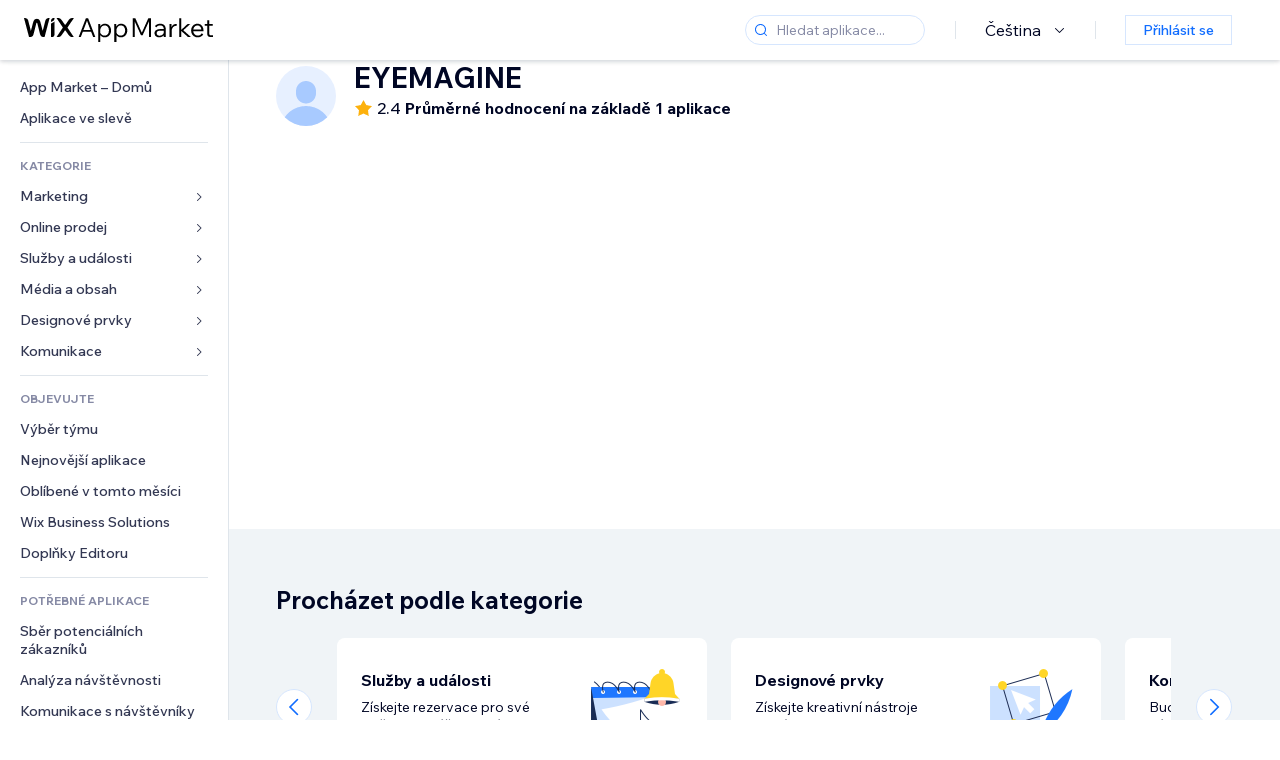

--- FILE ---
content_type: text/html; charset=utf-8
request_url: https://cs.wix.com/app-market/developer/eyemagine
body_size: 92181
content:
<!doctype html>
<html>

  <head>

    <meta http-equiv="content-type" content="text/html; charset=UTF-8" />
    <meta http-equiv="content-language" content='cs' />

    
    <title data-meta-tags-aggregator="true"></title>
    
    <meta data-meta-tags-aggregator="true" property="og:title" content="" />
    
    <meta data-meta-tags-aggregator="true" name="description" content="" />
    
    <meta data-meta-tags-aggregator="true" property="og:description" content="" />
    
    <link rel="alternate" hreflang="x-default" href="" />
    
    <link rel="alternate" hreflang="cs" href="" />
    
    <link rel="alternate" hreflang="da" href="" />
    
    <link rel="alternate" hreflang="de" href="" />
    
    <link rel="alternate" hreflang="en" href="" />
    
    <link rel="alternate" hreflang="es" href="" />
    
    <link rel="alternate" hreflang="fr" href="" />
    
    <link rel="alternate" hreflang="hi" href="" />
    
    <link rel="alternate" hreflang="it" href="" />
    
    <link rel="alternate" hreflang="ja" href="" />
    
    <link rel="alternate" hreflang="ko" href="" />
    
    <link rel="alternate" hreflang="nl" href="" />
    
    <link rel="alternate" hreflang="no" href="" />
    
    <link rel="alternate" hreflang="pt" href="" />
    
    <link rel="alternate" hreflang="ru" href="" />
    
    <link rel="alternate" hreflang="sv" href="" />
    
    <link rel="alternate" hreflang="th" href="" />
    
    <link rel="alternate" hreflang="tr" href="" />
    
    <link rel="alternate" hreflang="uk" href="" />
    
    <link rel="alternate" hreflang="zh" href="" />
    
    <meta data-meta-tags-aggregator="true" property="og:url" content="https://cs.wix.com/app-market/developer/eyemagine" />
    
    <link data-meta-tags-aggregator="true" rel="canonical" href="https://cs.wix.com/app-market/developer/eyemagine" />
    
    <title data-meta-tags-aggregator="true">Nejlepší aplikace  | Wix App Market</title>
    
    <meta data-meta-tags-aggregator="true" property="og:type" content="website" />
    
    <meta data-meta-tags-aggregator="true" property="og:title" content="Nejlepší aplikace  | Wix App Market" />
    
    <meta data-meta-tags-aggregator="true" property="og:description" content="[object Object]" />
    
    <meta data-meta-tags-aggregator="true" property="og:image" content="https://static.parastorage.com/services/one-app-market/1.940.0/images/share-app-market.jpg"/>
    
    <meta data-meta-tags-aggregator="true" name="fb:app_id" content="236335823061286"></meta>
    
    <meta data-meta-tags-aggregator="true" name="twitter:account_id" content="6608082"></meta>
    
    <meta data-meta-tags-aggregator="true" name="twitter:card" content="https://static.parastorage.com/services/one-app-market/1.940.0/images/share-app-market.jpg"></meta>
    
    <meta data-meta-tags-aggregator="true" name="twitter:site" content="@Wix"></meta>
    
    <meta data-meta-tags-aggregator="true" name="twitter:title" content=" | Wix App Market | Wix.com"/>
    
    <meta data-meta-tags-aggregator="true" name="twitter:description" content="[object Object]" />
    
    <meta data-meta-tags-aggregator="true" name="twitter:image:src" content="" />
    
    <link rel="alternate" hrefLang="x-default" href="https://www.wix.com/app-market/developer/eyemagine" />
    
    <link rel="alternate" hreflang="cs" href="https://cs.wix.com/app-market/developer/eyemagine" />
    
    <link rel="alternate" hreflang="da" href="https://da.wix.com/app-market/developer/eyemagine" />
    
    <link rel="alternate" hreflang="de" href="https://de.wix.com/app-market/developer/eyemagine" />
    
    <link rel="alternate" hreflang="en"href="https://www.wix.com/app-market/developer/eyemagine" />
    
    <link rel="alternate" hreflang="es" href="https://es.wix.com/app-market/developer/eyemagine" />
    
    <link rel="alternate" hreflang="fr" href="https://fr.wix.com/app-market/developer/eyemagine" />
    
    <link rel="alternate" hreflang="hi" href="https://hi.wix.com/app-market/developer/eyemagine" />
    
    <link rel="alternate" hreflang="it" href="https://it.wix.com/app-market/developer/eyemagine" />
    
    <link rel="alternate" hreflang="ja" href="https://ja.wix.com/app-market/developer/eyemagine" />
    
    <link rel="alternate" hreflang="ko" href="https://ko.wix.com/app-market/developer/eyemagine" />
    
    <link rel="alternate" hreflang="nl" href="https://nl.wix.com/app-market/developer/eyemagine" />
    
    <link rel="alternate" hreflang="no" href="https://no.wix.com/app-market/developer/eyemagine" />
    
    <link rel="alternate" hreflang="pt" href="https://pt.wix.com/app-market/developer/eyemagine" />
    
    <link rel="alternate" hreflang="ru" href="https://ru.wix.com/app-market/developer/eyemagine" />
    
    <link rel="alternate" hreflang="sv" href="https://sv.wix.com/app-market/developer/eyemagine" />
    
    <link rel="alternate" hreflang="th" href="https://th.wix.com/app-market/developer/eyemagine" />
    
    <link rel="alternate" hreflang="tr" href="https://tr.wix.com/app-market/developer/eyemagine" />
    
    <link rel="alternate" hreflang="uk" href="https://uk.wix.com/app-market/developer/eyemagine" />
    
    <link rel="alternate" hreflang="zh" href="https://zh.wix.com/app-market/developer/eyemagine" />
    

    <link rel="shortcut icon" href="https://www.wix.com/favicon.ico" type="image/x-icon"/>
    <script src="https://static.parastorage.com/unpkg/react@18.3.1/umd/react.production.min.js"></script>
    <script src="https://static.parastorage.com/unpkg/react-dom@18.3.1/umd/react-dom.production.min.js"></script>
    <link rel="stylesheet" type="text/css" href="//static.parastorage.com/services/marketplace-standalone/1.6703.0/app.min.css">
    <script
      async
      src="https://static.parastorage.com/unpkg/@sentry/browser@5.30.0/build/bundle.min.js"
      crossorigin="anonymous"
    ></script>   
    <script async
      src="https://static.parastorage.com/polyfill/v2/polyfill.min.js?features=default,es6,es7,es2017&flags=gated&unknown=polyfill&rum=0"></script>
    <script async src="//static.parastorage.com/services/cookie-consent-policy-client/1.972.0//app.bundle.min.js"></script>
    <script async src="//static.parastorage.com/services/tag-manager-client/1.1028.0//hostTags.bundle.min.js"></script>
    <style>
      body {
        padding: 0;
        margin: 0;
      }
    </style>

<meta name="viewport" content="width=device-width, initial-scale=1.0" />
    <link rel="stylesheet" href="//static.parastorage.com/unpkg/@wix/wix-fonts@1.14.0/madefor.min.css" >
<link rel="stylesheet" href="//static.parastorage.com/services/wix-footer/a23779fd37326f88e789b1b009ab8734c4e0c5b901237590e9bfe76a/app.min.css" >
<script id="wix-footer-script" defer src="//static.parastorage.com/services/wix-footer/a23779fd37326f88e789b1b009ab8734c4e0c5b901237590e9bfe76a/app.bundle.min.js"></script>
<script>
  window.document.getElementById('wix-footer-script').onload = function () {
    var config = {"brand":"wix","language":"cs","header":false,"footer":true,"sticky":false};

    if (typeof config === 'string') {
      config = JSON.parse(config)
    }

    window.WixFooter.render({...config, target: document.querySelector('#WIX_FOOTER'), replaceTarget: true})
  };
</script>

  </head>

  <body>
      
    <div id="root"><div class="_1lfz4do"><div data-hook="marketplace"><!--$--><span data-newcolorsbranding="true" class="wds_1_236_0_newColorsBranding__root wds_1_236_0_madefordisplay__madefordisplay wds_1_236_0_madefor__madefor"><div class="_tokxo3 "><span class="_11n29dz"><img src="//static.parastorage.com/services/marketplace-component/1.5176.0/assets/images/menu.svg"/></span><a class="_1tx34n6" href="https://cs.wix.com/app-market/"><img class="_1ov3k7l" src="//static.parastorage.com/services/marketplace-component/1.5176.0/assets/images/wix-app-market-new-logo.svg" alt="Wix App Market Logo"/></a><div class="_19dckbe"><span class="_1oyqofb"><svg viewBox="0 0 24 24" fill="currentColor" width="24" height="24"><path d="M19.8535534,19.1464466 C20.0488155,19.3417088 20.0488155,19.6582912 19.8535534,19.8535534 C19.6582912,20.0488155 19.3417088,20.0488155 19.1464466,19.8535534 L15.4380219,16.1451287 C14.1187738,17.3000688 12.3911257,18 10.5,18 C6.35786438,18 3,14.6421356 3,10.5 C3,6.35786438 6.35786438,3 10.5,3 C14.6421356,3 18,6.35786438 18,10.5 C18,12.3911257 17.3000688,14.1187738 16.1451287,15.4380219 L19.8535534,19.1464466 Z M17,10.5 C17,6.91014913 14.0898509,4 10.5,4 C6.91014913,4 4,6.91014913 4,10.5 C4,14.0898509 6.91014913,17 10.5,17 C14.0898509,17 17,14.0898509 17,10.5 Z"></path></svg></span><div class="_j8i7fp"><div tabindex="0" style="width:fit-content;outline:none"><div data-testid="search-box-container" style="width:fit-content"><div><div data-testid="search-input" class="_1qhacg2
        _13961kf
        
        
        
        "><div data-hook="search-input" class="wds_1_236_0_Search__root wds_1_236_0_Search---expandDirection-5-right wds_1_236_0_Search---size-5-small wds_1_236_0_Search---border-5-round"><div data-hook="search-content" class="wds_1_236_0_Search__content"><div data-hook="search-inputwithoptions" data-popover-root="true" class="wds_1_236_0_PopoverNext__root wds_1_236_0_InputWithOptions__root wds_1_236_0_InputWithOptions---size-6-medium"><div data-input-parent="true" class="wds_1_236_0_PopoverNextTrigger__root" data-hook="search-inputwithoptions-trigger" aria-expanded="false" aria-haspopup="dialog"><div class="wds_1_236_0_Input__root wds_1_236_0_Input---size-5-small wds_1_236_0_Input---border-5-round" data-input-root="true" data-size="small" data-prefix="true" data-focus="false"><div class="wds_1_236_0_Input__wrapper"><div class="wds_1_236_0_IconAffix__root wds_1_236_0_IconAffix---size-5-small wds_1_236_0_IconAffix--inPrefix wds_1_236_0_IconAffix---border-5-round"><svg viewBox="0 0 18 18" fill="currentColor" width="18px" height="18px"><path d="M14.8539503,14.1467096 C15.0478453,14.3412138 15.0475893,14.6560006 14.8533783,14.8501892 C14.6592498,15.0442953 14.3445263,15.0442862 14.1504091,14.8501689 L12.020126,12.7261364 C11.066294,13.5214883 9.8390282,14 8.5,14 C5.46243388,14 3,11.5375661 3,8.5 C3,5.46243388 5.46243388,3 8.5,3 C11.5375661,3 14,5.46243388 14,8.5 C14,9.83874333 13.5216919,11.0657718 12.726644,12.0195172 L14.8539503,14.1467096 Z M8.5,13 C10.9852814,13 13,10.9852814 13,8.5 C13,6.01471863 10.9852814,4 8.5,4 C6.01471863,4 4,6.01471863 4,8.5 C4,10.9852814 6.01471863,13 8.5,13 Z"></path></svg></div><input data-hook="wsr-input" data-mask="false" class="wds_1_236_0_Input__input" style="text-overflow:clip" placeholder="Hledat aplikace..." tabindex="0" autoComplete="off" maxLength="524288" aria-expanded="false" aria-controls="InputWithOptions1669991-listbox" value=""/></div></div></div></div></div></div></div></div></div></div></div><div class="_h9oja5"></div><div class="wds_1_236_0_Box__root wds_1_236_0_Box---direction-10-horizontal wds_1_236_0_Box---justifyContent-6-middle _1vyecmj" style="--wds_1_236_0_Box-gap:0"><div data-hook="languages-popover" data-content-hook="popover-content-languages-popover-0" class="wds_1_236_0_Popover__root wds_1_236_0_Popover---skin-5-light" data-zindex="1000"><div class="wds_1_236_0_Popover__element" data-hook="popover-element"><div class="wds_1_236_0_Box__root wds_1_236_0_Box---direction-10-horizontal" style="margin-right:24px;margin-left:29px;--wds_1_236_0_Box-gap:0"><button data-skin="dark" data-underline="none" data-size="medium" class="wds_1_236_0_ButtonCore__root wds_1_236_0_Focusable__root wds_1_236_0_TextButton__root wds_1_236_0_TextButton---skin-4-dark wds_1_236_0_TextButton---underline-4-none wds_1_236_0_TextButton---size-6-medium" type="button" tabindex="0" aria-disabled="false"><span class="wds_1_236_0_ButtonCore__content">Čeština</span><svg viewBox="0 0 24 24" fill="currentColor" width="24" height="24" class="wds_1_236_0_ButtonCore__suffix" data-hook="suffix-icon"><path d="M8.14644661,10.1464466 C8.34170876,9.95118446 8.65829124,9.95118446 8.85355339,10.1464466 L12.4989857,13.7981758 L16.1502401,10.1464466 C16.3455022,9.95118446 16.6620847,9.95118446 16.8573469,10.1464466 C17.052609,10.3417088 17.052609,10.6582912 16.8573469,10.8535534 L12.4989857,15.2123894 L8.14644661,10.8535534 C7.95118446,10.6582912 7.95118446,10.3417088 8.14644661,10.1464466 Z"></path></svg></button></div></div></div><div class="wds_1_236_0_Box__root wds_1_236_0_Box---direction-10-horizontal" style="min-height:18px;--wds_1_236_0_Box-gap:0"><hr class="wds_1_236_0_Divider__root wds_1_236_0_Divider---direction-8-vertical wds_1_236_0_Divider---skin-5-light"/></div><div class="wds_1_236_0_Box__root wds_1_236_0_Box---direction-10-horizontal" style="margin-right:24px;margin-left:29px;--wds_1_236_0_Box-gap:0"><button data-size="small" data-priority="secondary" class="wds_1_236_0_ButtonCore__root wds_1_236_0_Focusable__root wds_1_236_0_Button__root wds_1_236_0_Button---skin-8-standard wds_1_236_0_Button---priority-9-secondary wds_1_236_0_Button---size-5-small _15bjy98" type="button" tabindex="0"><span class="wds_1_236_0_ButtonCore__content">Přihlásit se</span></button></div></div></div></div><div class="_29vnoa " data-testid="mobile-menu-container"><div class="_cq2htm"><div class="_my1rvh"><a href="/app-market"><img data-testid="wix-logo" alt="wix logo" src="//static.parastorage.com/services/marketplace-component/1.5176.0/assets/images/wix-app-market-new-logo.svg"/></a><svg viewBox="0 0 24 24" fill="currentColor" width="30px" height="30px"><path d="M17 6 12.001 10.999 7 6 6 7 11.001 11.999 6 17 7 18 12.001 12.999 17 18 18 17 13 11.999 18 7z"></path></svg></div><hr class="wds_1_236_0_Divider__root wds_1_236_0_Divider---direction-10-horizontal wds_1_236_0_Divider---skin-5-light"/><div class="wds_1_236_0_Box__root wds_1_236_0_Box---direction-10-horizontal" style="padding-top:24px;padding-bottom:18px;--wds_1_236_0_Box-gap:0"><button data-hook="languages-mobile-menu" data-skin="dark" data-underline="none" data-size="medium" class="wds_1_236_0_ButtonCore__root wds_1_236_0_Focusable__root wds_1_236_0_TextButton__root wds_1_236_0_TextButton---skin-4-dark wds_1_236_0_TextButton---underline-4-none wds_1_236_0_TextButton---size-6-medium" type="button" tabindex="0" aria-disabled="false"><svg viewBox="0 0 24 24" fill="currentColor" width="24" height="24" class="wds_1_236_0_ButtonCore__prefix" data-hook="prefix-icon"><path d="M4.42676427,15 L7.19778729,15 C7.069206,14.209578 7,13.3700549 7,12.5 C7,11.6299451 7.069206,10.790422 7.19778729,10 L4.42676427,10 C4.15038555,10.7819473 4,11.6234114 4,12.5 C4,13.3765886 4.15038555,14.2180527 4.42676427,15 Z M4.86504659,16 C5.7403587,17.6558985 7.21741102,18.9446239 9.0050441,19.5750165 C8.30729857,18.6953657 7.74701714,17.4572396 7.39797964,16 L4.86504659,16 Z M18.5732357,15 C18.8496144,14.2180527 19,13.3765886 19,12.5 C19,11.6234114 18.8496144,10.7819473 18.5732357,10 L15.8022127,10 C15.930794,10.790422 16,11.6299451 16,12.5 C16,13.3700549 15.930794,14.209578 15.8022127,15 L18.5732357,15 Z M18.1349534,16 L15.6020204,16 C15.2529829,17.4572396 14.6927014,18.6953657 13.9949559,19.5750165 C15.782589,18.9446239 17.2596413,17.6558985 18.1349534,16 Z M8.21230689,15 L14.7876931,15 C14.9240019,14.2216581 15,13.3811544 15,12.5 C15,11.6188456 14.9240019,10.7783419 14.7876931,10 L8.21230689,10 C8.07599807,10.7783419 8,11.6188456 8,12.5 C8,13.3811544 8.07599807,14.2216581 8.21230689,15 Z M8.42865778,16 C9.05255412,18.3998027 10.270949,20 11.5,20 C12.729051,20 13.9474459,18.3998027 14.5713422,16 L8.42865778,16 Z M4.86504659,9 L7.39797964,9 C7.74701714,7.54276045 8.30729857,6.30463431 9.0050441,5.42498347 C7.21741102,6.05537614 5.7403587,7.34410146 4.86504659,9 Z M18.1349534,9 C17.2596413,7.34410146 15.782589,6.05537614 13.9949559,5.42498347 C14.6927014,6.30463431 15.2529829,7.54276045 15.6020204,9 L18.1349534,9 Z M8.42865778,9 L14.5713422,9 C13.9474459,6.60019727 12.729051,5 11.5,5 C10.270949,5 9.05255412,6.60019727 8.42865778,9 Z M11.5,21 C6.80557963,21 3,17.1944204 3,12.5 C3,7.80557963 6.80557963,4 11.5,4 C16.1944204,4 20,7.80557963 20,12.5 C20,17.1944204 16.1944204,21 11.5,21 Z"></path></svg><span class="wds_1_236_0_ButtonCore__content">Čeština</span></button></div><div></div><hr class="wds_1_236_0_Divider__root wds_1_236_0_Divider---direction-10-horizontal wds_1_236_0_Divider---skin-5-light"/><div class="_k89m4k"><button data-priority="secondary" data-size="medium" class="wds_1_236_0_ButtonCore__root wds_1_236_0_Focusable__root wds_1_236_0_Button__root wds_1_236_0_Button---skin-8-standard wds_1_236_0_Button---priority-9-secondary wds_1_236_0_Button---size-6-medium" type="button" tabindex="0"><span class="wds_1_236_0_ButtonCore__content">Přihlásit se</span></button></div></div></div><div class="_7m51bi "><div class="_1e0sqa9"><span class="_69h4vc"><div tabindex="0" style="width:fit-content;outline:none"><div data-testid="search-box-container" style="width:fit-content"><div><div data-testid="search-input" class="_1qhacg2
        
        
        
        
        "><div data-hook="search-input" class="wds_1_236_0_Search__root wds_1_236_0_Search---expandDirection-5-right wds_1_236_0_Search---size-5-large wds_1_236_0_Search---border-5-round"><div data-hook="search-content" class="wds_1_236_0_Search__content"><div data-hook="search-inputwithoptions" data-popover-root="true" class="wds_1_236_0_PopoverNext__root wds_1_236_0_InputWithOptions__root wds_1_236_0_InputWithOptions---size-6-medium"><div data-input-parent="true" class="wds_1_236_0_PopoverNextTrigger__root" data-hook="search-inputwithoptions-trigger" aria-expanded="false" aria-haspopup="dialog"><div class="wds_1_236_0_Input__root wds_1_236_0_Input---size-5-large wds_1_236_0_Input---border-5-round" data-input-root="true" data-size="large" data-prefix="true" data-focus="false"><div class="wds_1_236_0_Input__wrapper"><div class="wds_1_236_0_IconAffix__root wds_1_236_0_IconAffix---size-5-large wds_1_236_0_IconAffix--inPrefix wds_1_236_0_IconAffix---border-5-round"><svg viewBox="0 0 24 24" fill="currentColor" width="24px" height="24px"><path d="M19.8535534,19.1464466 C20.0488155,19.3417088 20.0488155,19.6582912 19.8535534,19.8535534 C19.6582912,20.0488155 19.3417088,20.0488155 19.1464466,19.8535534 L15.4380219,16.1451287 C14.1187738,17.3000688 12.3911257,18 10.5,18 C6.35786438,18 3,14.6421356 3,10.5 C3,6.35786438 6.35786438,3 10.5,3 C14.6421356,3 18,6.35786438 18,10.5 C18,12.3911257 17.3000688,14.1187738 16.1451287,15.4380219 L19.8535534,19.1464466 Z M17,10.5 C17,6.91014913 14.0898509,4 10.5,4 C6.91014913,4 4,6.91014913 4,10.5 C4,14.0898509 6.91014913,17 10.5,17 C14.0898509,17 17,14.0898509 17,10.5 Z"></path></svg></div><input data-hook="wsr-input" data-mask="false" class="wds_1_236_0_Input__input" style="text-overflow:clip" placeholder="Hledat aplikace..." tabindex="0" autoComplete="off" maxLength="524288" aria-expanded="false" aria-controls="InputWithOptions1669994-listbox" value=""/></div></div></div></div></div></div></div></div></div></div><svg viewBox="0 0 24 24" fill="currentColor" width="24" height="24"><path d="M17 6 12.001 10.999 7 6 6 7 11.001 11.999 6 17 7 18 12.001 12.999 17 18 18 17 13 11.999 18 7z"></path></svg></span><span data-mask="false" class="wds_1_236_0_Text__root wds_1_236_0_Text---size-6-medium wds_1_236_0_Text---skin-8-standard wds_1_236_0_Text---weight-4-thin wds_1_236_0_Text---list-style-9-checkmark wds_1_236_0_Text---overflow-wrap-6-normal _11889jo" data-size="medium" data-secondary="false" data-skin="standard" data-light="false" data-weight="thin" data-widows="false" data-list-style="checkmark" data-overflow-wrap="normal">Trending Topics</span><div tabindex="0" data-testid="suggestion-default-popular" class="_gyyep5 suggestion " style="background-color:transparent"><svg viewBox="0 0 24 24" fill="currentColor" width="24" height="24" style="color:#3899ec;width:24px;height:24px"><path d="M19.8535534,19.1464466 C20.0488155,19.3417088 20.0488155,19.6582912 19.8535534,19.8535534 C19.6582912,20.0488155 19.3417088,20.0488155 19.1464466,19.8535534 L15.4380219,16.1451287 C14.1187738,17.3000688 12.3911257,18 10.5,18 C6.35786438,18 3,14.6421356 3,10.5 C3,6.35786438 6.35786438,3 10.5,3 C14.6421356,3 18,6.35786438 18,10.5 C18,12.3911257 17.3000688,14.1187738 16.1451287,15.4380219 L19.8535534,19.1464466 Z M17,10.5 C17,6.91014913 14.0898509,4 10.5,4 C6.91014913,4 4,6.91014913 4,10.5 C4,14.0898509 6.91014913,17 10.5,17 C14.0898509,17 17,14.0898509 17,10.5 Z"></path></svg><div class="_3qj64q"><span data-testid="suggestion-default-1" data-hook="suggestion-default-1" data-mask="false" class="wds_1_236_0_Text__root wds_1_236_0_Text---size-5-small wds_1_236_0_Text---skin-8-standard wds_1_236_0_Text---weight-4-bold wds_1_236_0_Text---list-style-9-checkmark wds_1_236_0_Text---overflow-wrap-6-normal" data-size="small" data-secondary="false" data-skin="standard" data-light="false" data-weight="bold" data-widows="false" data-list-style="checkmark" data-overflow-wrap="normal">e‑shop</span></div></div><div tabindex="0" data-testid="suggestion-default-popular" class="_gyyep5 suggestion " style="background-color:transparent"><svg viewBox="0 0 24 24" fill="currentColor" width="24" height="24" style="color:#3899ec;width:24px;height:24px"><path d="M19.8535534,19.1464466 C20.0488155,19.3417088 20.0488155,19.6582912 19.8535534,19.8535534 C19.6582912,20.0488155 19.3417088,20.0488155 19.1464466,19.8535534 L15.4380219,16.1451287 C14.1187738,17.3000688 12.3911257,18 10.5,18 C6.35786438,18 3,14.6421356 3,10.5 C3,6.35786438 6.35786438,3 10.5,3 C14.6421356,3 18,6.35786438 18,10.5 C18,12.3911257 17.3000688,14.1187738 16.1451287,15.4380219 L19.8535534,19.1464466 Z M17,10.5 C17,6.91014913 14.0898509,4 10.5,4 C6.91014913,4 4,6.91014913 4,10.5 C4,14.0898509 6.91014913,17 10.5,17 C14.0898509,17 17,14.0898509 17,10.5 Z"></path></svg><div class="_3qj64q"><span data-testid="suggestion-default-2" data-hook="suggestion-default-2" data-mask="false" class="wds_1_236_0_Text__root wds_1_236_0_Text---size-5-small wds_1_236_0_Text---skin-8-standard wds_1_236_0_Text---weight-4-bold wds_1_236_0_Text---list-style-9-checkmark wds_1_236_0_Text---overflow-wrap-6-normal" data-size="small" data-secondary="false" data-skin="standard" data-light="false" data-weight="bold" data-widows="false" data-list-style="checkmark" data-overflow-wrap="normal">rezervace</span></div></div><div tabindex="0" data-testid="suggestion-default-popular" class="_gyyep5 suggestion " style="background-color:transparent"><svg viewBox="0 0 24 24" fill="currentColor" width="24" height="24" style="color:#3899ec;width:24px;height:24px"><path d="M19.8535534,19.1464466 C20.0488155,19.3417088 20.0488155,19.6582912 19.8535534,19.8535534 C19.6582912,20.0488155 19.3417088,20.0488155 19.1464466,19.8535534 L15.4380219,16.1451287 C14.1187738,17.3000688 12.3911257,18 10.5,18 C6.35786438,18 3,14.6421356 3,10.5 C3,6.35786438 6.35786438,3 10.5,3 C14.6421356,3 18,6.35786438 18,10.5 C18,12.3911257 17.3000688,14.1187738 16.1451287,15.4380219 L19.8535534,19.1464466 Z M17,10.5 C17,6.91014913 14.0898509,4 10.5,4 C6.91014913,4 4,6.91014913 4,10.5 C4,14.0898509 6.91014913,17 10.5,17 C14.0898509,17 17,14.0898509 17,10.5 Z"></path></svg><div class="_3qj64q"><span data-testid="suggestion-default-3" data-hook="suggestion-default-3" data-mask="false" class="wds_1_236_0_Text__root wds_1_236_0_Text---size-5-small wds_1_236_0_Text---skin-8-standard wds_1_236_0_Text---weight-4-bold wds_1_236_0_Text---list-style-9-checkmark wds_1_236_0_Text---overflow-wrap-6-normal" data-size="small" data-secondary="false" data-skin="standard" data-light="false" data-weight="bold" data-widows="false" data-list-style="checkmark" data-overflow-wrap="normal">Události</span></div></div><div tabindex="0" data-testid="suggestion-default-popular" class="_gyyep5 suggestion " style="background-color:transparent"><svg viewBox="0 0 24 24" fill="currentColor" width="24" height="24" style="color:#3899ec;width:24px;height:24px"><path d="M19.8535534,19.1464466 C20.0488155,19.3417088 20.0488155,19.6582912 19.8535534,19.8535534 C19.6582912,20.0488155 19.3417088,20.0488155 19.1464466,19.8535534 L15.4380219,16.1451287 C14.1187738,17.3000688 12.3911257,18 10.5,18 C6.35786438,18 3,14.6421356 3,10.5 C3,6.35786438 6.35786438,3 10.5,3 C14.6421356,3 18,6.35786438 18,10.5 C18,12.3911257 17.3000688,14.1187738 16.1451287,15.4380219 L19.8535534,19.1464466 Z M17,10.5 C17,6.91014913 14.0898509,4 10.5,4 C6.91014913,4 4,6.91014913 4,10.5 C4,14.0898509 6.91014913,17 10.5,17 C14.0898509,17 17,14.0898509 17,10.5 Z"></path></svg><div class="_3qj64q"><span data-testid="suggestion-default-4" data-hook="suggestion-default-4" data-mask="false" class="wds_1_236_0_Text__root wds_1_236_0_Text---size-5-small wds_1_236_0_Text---skin-8-standard wds_1_236_0_Text---weight-4-bold wds_1_236_0_Text---list-style-9-checkmark wds_1_236_0_Text---overflow-wrap-6-normal" data-size="small" data-secondary="false" data-skin="standard" data-light="false" data-weight="bold" data-widows="false" data-list-style="checkmark" data-overflow-wrap="normal">vyskakovat</span></div></div></div></div><div data-testid="marketplace-layout" class="_iqrf8f" style="min-height:calc(100vh - 60px)"><div class="wds_1_236_0_Box__root wds_1_236_0_Box---direction-10-horizontal _yj2pvi" style="--wds_1_236_0_Box-gap:0;z-index:10"><div class="wds_1_236_0_SidebarNext__root" style="width:228px"><section class="wds_1_236_0_SidebarNext__section wds_1_236_0_SidebarNext---skin-5-light" aria-label="Sidebar" data-skin="light" data-hidden="false" data-selected="developer-eyemagine" data-width="228" data-minimized="false" data-selected-key="developer-eyemagine" data-is-selected-expanded="false" data-margin-left="calc(-1 * 228px)" style="width:228px"><header data-hook="sidebar-header"></header><div class="wds_1_236_0_SidebarNext__content"><nav data-hook="sidebar-content-wrapper" class="wds_1_236_0_SidebarNext__scrollArea wds_1_236_0_SidebarNext---skin-5-light" style="width:228px"><ul class="wds_1_236_0_SidebarNext__listItems"><li class="wds_1_236_0_SidebarItemNext__listItem" aria-level="1" data-hook="sidebar-collection-item-home"><div class="wds_1_236_0_SidebarItemNext__tooltipWrapper" tabindex="0"><div data-content-hook="popover-content--0" class="wds_1_236_0_Popover__root wds_1_236_0_Popover---skin-4-dark wds_1_236_0_Tooltip__root wds_1_236_0_Tooltip---size-6-medium wds_1_236_0_SidebarItemNext__tooltip" data-zindex="6000" data-size="medium"><div class="wds_1_236_0_Popover__element" data-hook="popover-element"><a tabindex="-1" class="wds_1_236_0_SidebarItemNext__root wds_1_236_0_SidebarItemNext---skin-5-light wds_1_236_0_SidebarItemNext---level-1-1 wds_1_236_0_SidebarItemNext--legacy" data-hook="sidebarsectionitem-button" type="button" role="link" href="https://cs.wix.com/app-market/?referral=menu_navigation" data-selected="false" data-text-size="small" data-skin="light"><div class="wds_1_236_0_SidebarItemNext__textWrapper"><div><div data-hook="fadeStyles"><div data-hook="moveStyles"><div data-hook="scaleStyles"><div data-hook="toggleStyles"><span data-hook="sidebarsectionitem-title" data-mask="false" class="wds_1_236_0_Text__root wds_1_236_0_Text---size-5-small wds_1_236_0_Text--secondary wds_1_236_0_Text---skin-8-standard wds_1_236_0_Text---weight-6-normal wds_1_236_0_Text---list-style-9-checkmark wds_1_236_0_Text---overflow-wrap-6-normal wds_1_236_0_SidebarItemNext__text" data-size="small" data-secondary="true" data-skin="standard" data-light="false" data-weight="normal" data-widows="false" data-list-style="checkmark" data-overflow-wrap="normal">App Market – Domů</span></div></div></div></div></div></div></a></div></div></div></li><li class="wds_1_236_0_SidebarItemNext__listItem" aria-level="1" data-hook="sidebar-collection-item-collection-apps-on-sale"><div class="wds_1_236_0_SidebarItemNext__tooltipWrapper" tabindex="0"><div data-content-hook="popover-content--0" class="wds_1_236_0_Popover__root wds_1_236_0_Popover---skin-4-dark wds_1_236_0_Tooltip__root wds_1_236_0_Tooltip---size-6-medium wds_1_236_0_SidebarItemNext__tooltip" data-zindex="6000" data-size="medium"><div class="wds_1_236_0_Popover__element" data-hook="popover-element"><a tabindex="-1" class="wds_1_236_0_SidebarItemNext__root wds_1_236_0_SidebarItemNext---skin-5-light wds_1_236_0_SidebarItemNext---level-1-1 wds_1_236_0_SidebarItemNext--legacy" data-hook="sidebarsectionitem-button" type="button" role="link" href="https://cs.wix.com/app-market/collection/apps-on-sale?referral=menu_navigation" data-selected="false" data-text-size="small" data-skin="light"><div class="wds_1_236_0_SidebarItemNext__textWrapper"><div><div data-hook="fadeStyles"><div data-hook="moveStyles"><div data-hook="scaleStyles"><div data-hook="toggleStyles"><span data-hook="sidebarsectionitem-title" data-mask="false" class="wds_1_236_0_Text__root wds_1_236_0_Text---size-5-small wds_1_236_0_Text--secondary wds_1_236_0_Text---skin-8-standard wds_1_236_0_Text---weight-6-normal wds_1_236_0_Text---list-style-9-checkmark wds_1_236_0_Text---overflow-wrap-6-normal wds_1_236_0_SidebarItemNext__text" data-size="small" data-secondary="true" data-skin="standard" data-light="false" data-weight="normal" data-widows="false" data-list-style="checkmark" data-overflow-wrap="normal">Aplikace ve slevě</span></div></div></div></div></div></div></a></div></div></div></li><div data-skin="light" class="wds_1_236_0_SidebarDividerNext__root" aria-hidden="true"><hr class="wds_1_236_0_Divider__root wds_1_236_0_Divider---direction-10-horizontal wds_1_236_0_Divider---skin-5-light wds_1_236_0_SidebarDividerNext__divider wds_1_236_0_SidebarDividerNext---skin-5-light"/></div><span data-title-skin="light" data-mask="false" class="wds_1_236_0_Text__root wds_1_236_0_Text---size-4-tiny wds_1_236_0_Text---skin-8-standard wds_1_236_0_Text---weight-4-bold wds_1_236_0_Text---list-style-9-checkmark wds_1_236_0_Text---overflow-wrap-6-normal wds_1_236_0_SidebarTitleItemNext__root wds_1_236_0_SidebarTitleItemNext---skin-5-light" data-size="tiny" data-secondary="false" data-skin="standard" data-light="false" data-weight="bold" data-widows="false" data-list-style="checkmark" data-overflow-wrap="normal">KATEGORIE</span><li class="wds_1_236_0_SidebarSubMenuNext__root wds_1_236_0_SidebarSubMenuNext---skin-5-light" aria-level="1" data-hook="sidebar-category-item-category-marketing" data-open="false" data-quick-nav-open="false"><div data-hook="sidebar-category-item-category-marketing/submenu-popover" data-content-hook="popover-content-sidebar-category-item-category-marketing/submenu-popover-0" class="wds_1_236_0_Popover__root wds_1_236_0_Popover---skin-5-light wds_1_236_0_SidebarSubMenuNext__navigationPopoverRoot" data-zindex="3000"><div class="wds_1_236_0_Popover__element" data-hook="popover-element"><div class="wds_1_236_0_SidebarItemNext__tooltipWrapper" tabindex="0"><div data-content-hook="popover-content--0" class="wds_1_236_0_Popover__root wds_1_236_0_Popover---skin-4-dark wds_1_236_0_Tooltip__root wds_1_236_0_Tooltip---size-6-medium wds_1_236_0_SidebarItemNext__tooltip" data-zindex="6000" data-size="medium"><div class="wds_1_236_0_Popover__element" data-hook="popover-element"><a tabindex="-1" class="wds_1_236_0_SidebarItemNext__root wds_1_236_0_SidebarItemNext---skin-5-light wds_1_236_0_SidebarItemNext---level-1-1 wds_1_236_0_SidebarItemNext--legacy wds_1_236_0_SidebarSubMenuNext__subMenu wds_1_236_0_SidebarSubMenuNext---animation-6-closed" data-hook="sidebar-category-item-category-marketing/sidebar-item" type="button" role="link" href="https://cs.wix.com/app-market/category/marketing?referral=menu_navigation" data-selected="false" data-text-size="small" data-skin="light" aria-expanded="false"><div class="wds_1_236_0_SidebarItemNext__textWrapper"><div><div data-hook="fadeStyles"><div data-hook="moveStyles"><div data-hook="scaleStyles"><div data-hook="toggleStyles"><span data-hook="sidebarsectionitem-title" data-mask="false" class="wds_1_236_0_Text__root wds_1_236_0_Text---size-5-small wds_1_236_0_Text--secondary wds_1_236_0_Text---skin-8-standard wds_1_236_0_Text---weight-6-normal wds_1_236_0_Text---list-style-9-checkmark wds_1_236_0_Text---overflow-wrap-6-normal wds_1_236_0_SidebarItemNext__text" data-size="small" data-secondary="true" data-skin="standard" data-light="false" data-weight="normal" data-widows="false" data-list-style="checkmark" data-overflow-wrap="normal">Marketing</span></div></div></div></div></div></div><div class="wds_1_236_0_SidebarItemNext__suffixContainer" aria-hidden="true"><span data-hook="sidebar-sub-menu-chevron" class="wds_1_236_0_SidebarItemNext__suffix"><span class="wds_1_236_0_SidebarSubMenuNext__chevronRight"><svg viewBox="0 0 18 18" fill="currentColor" width="18px" height="18px" data-hook="sidebar-submenu-chevron-right"><path d="M7.85366656,5.14812687 L11.7010886,9.00019644 L7.84883812,12.8545114 C7.65549651,13.047853 7.34217977,13.047853 7.14893188,12.8546051 C6.95549906,12.6611723 6.95512999,12.3476697 7.14810684,12.153782 L10.287268,8.99980356 L7.14821587,5.8468489 C6.95542094,5.6532001 6.95611314,5.33992556 7.14976194,5.14713064 C7.15006407,5.14682984 7.15036659,5.14652943 7.1506695,5.14622941 C7.34555703,4.95320179 7.65982386,4.95405003 7.85366656,5.14812687 Z"></path></svg></span></span></div></a></div></div></div></div></div><ul class="wds_1_236_0_SidebarSubMenuNext__subMenuItems wds_1_236_0_SidebarSubMenuNext---animation-6-closed wds_1_236_0_SidebarSubMenuNext---level-1-2" aria-hidden="true"><li class="wds_1_236_0_SidebarItemNext__listItem" aria-level="2" data-hook="sidebar-subcategory-item-sub-category-ads"><div class="wds_1_236_0_SidebarItemNext__tooltipWrapper" tabindex="-1"><div data-content-hook="popover-content--0" class="wds_1_236_0_Popover__root wds_1_236_0_Popover---skin-4-dark wds_1_236_0_Tooltip__root wds_1_236_0_Tooltip---size-6-medium wds_1_236_0_SidebarItemNext__tooltip" data-zindex="6000" data-size="medium"><div class="wds_1_236_0_Popover__element" data-hook="popover-element"><a tabindex="-1" class="wds_1_236_0_SidebarItemNext__root wds_1_236_0_SidebarItemNext---skin-5-light wds_1_236_0_SidebarItemNext---level-1-2 wds_1_236_0_SidebarItemNext--legacy" data-hook="sidebarsectionitem-button" type="button" role="link" href="https://cs.wix.com/app-market/category/marketing/ads?referral=menu_navigation&amp;subCat=ads" data-selected="false" data-text-size="tiny" data-skin="light"><div class="wds_1_236_0_SidebarItemNext__textWrapper"><div><div data-hook="fadeStyles"><div data-hook="moveStyles"><div data-hook="scaleStyles"><div data-hook="toggleStyles"><span data-hook="sidebarsectionitem-title" data-mask="false" class="wds_1_236_0_Text__root wds_1_236_0_Text---size-4-tiny wds_1_236_0_Text--secondary wds_1_236_0_Text---skin-8-standard wds_1_236_0_Text---weight-6-normal wds_1_236_0_Text---list-style-9-checkmark wds_1_236_0_Text---overflow-wrap-6-normal wds_1_236_0_SidebarItemNext__text" data-size="tiny" data-secondary="true" data-skin="standard" data-light="false" data-weight="normal" data-widows="false" data-list-style="checkmark" data-overflow-wrap="normal">Reklamy</span></div></div></div></div></div></div></a></div></div></div></li><li class="wds_1_236_0_SidebarItemNext__listItem" aria-level="2" data-hook="sidebar-subcategory-item-sub-category-mobile"><div class="wds_1_236_0_SidebarItemNext__tooltipWrapper" tabindex="-1"><div data-content-hook="popover-content--0" class="wds_1_236_0_Popover__root wds_1_236_0_Popover---skin-4-dark wds_1_236_0_Tooltip__root wds_1_236_0_Tooltip---size-6-medium wds_1_236_0_SidebarItemNext__tooltip" data-zindex="6000" data-size="medium"><div class="wds_1_236_0_Popover__element" data-hook="popover-element"><a tabindex="-1" class="wds_1_236_0_SidebarItemNext__root wds_1_236_0_SidebarItemNext---skin-5-light wds_1_236_0_SidebarItemNext---level-1-2 wds_1_236_0_SidebarItemNext--legacy" data-hook="sidebarsectionitem-button" type="button" role="link" href="https://cs.wix.com/app-market/category/marketing/mobile?referral=menu_navigation&amp;subCat=mobile" data-selected="false" data-text-size="tiny" data-skin="light"><div class="wds_1_236_0_SidebarItemNext__textWrapper"><div><div data-hook="fadeStyles"><div data-hook="moveStyles"><div data-hook="scaleStyles"><div data-hook="toggleStyles"><span data-hook="sidebarsectionitem-title" data-mask="false" class="wds_1_236_0_Text__root wds_1_236_0_Text---size-4-tiny wds_1_236_0_Text--secondary wds_1_236_0_Text---skin-8-standard wds_1_236_0_Text---weight-6-normal wds_1_236_0_Text---list-style-9-checkmark wds_1_236_0_Text---overflow-wrap-6-normal wds_1_236_0_SidebarItemNext__text" data-size="tiny" data-secondary="true" data-skin="standard" data-light="false" data-weight="normal" data-widows="false" data-list-style="checkmark" data-overflow-wrap="normal">Mobilní zařízení</span></div></div></div></div></div></div></a></div></div></div></li><li class="wds_1_236_0_SidebarItemNext__listItem" aria-level="2" data-hook="sidebar-subcategory-item-sub-category-analytics"><div class="wds_1_236_0_SidebarItemNext__tooltipWrapper" tabindex="-1"><div data-content-hook="popover-content--0" class="wds_1_236_0_Popover__root wds_1_236_0_Popover---skin-4-dark wds_1_236_0_Tooltip__root wds_1_236_0_Tooltip---size-6-medium wds_1_236_0_SidebarItemNext__tooltip" data-zindex="6000" data-size="medium"><div class="wds_1_236_0_Popover__element" data-hook="popover-element"><a tabindex="-1" class="wds_1_236_0_SidebarItemNext__root wds_1_236_0_SidebarItemNext---skin-5-light wds_1_236_0_SidebarItemNext---level-1-2 wds_1_236_0_SidebarItemNext--legacy" data-hook="sidebarsectionitem-button" type="button" role="link" href="https://cs.wix.com/app-market/category/marketing/analytics?referral=menu_navigation&amp;subCat=analytics" data-selected="false" data-text-size="tiny" data-skin="light"><div class="wds_1_236_0_SidebarItemNext__textWrapper"><div><div data-hook="fadeStyles"><div data-hook="moveStyles"><div data-hook="scaleStyles"><div data-hook="toggleStyles"><span data-hook="sidebarsectionitem-title" data-mask="false" class="wds_1_236_0_Text__root wds_1_236_0_Text---size-4-tiny wds_1_236_0_Text--secondary wds_1_236_0_Text---skin-8-standard wds_1_236_0_Text---weight-6-normal wds_1_236_0_Text---list-style-9-checkmark wds_1_236_0_Text---overflow-wrap-6-normal wds_1_236_0_SidebarItemNext__text" data-size="tiny" data-secondary="true" data-skin="standard" data-light="false" data-weight="normal" data-widows="false" data-list-style="checkmark" data-overflow-wrap="normal">Analytika</span></div></div></div></div></div></div></a></div></div></div></li><li class="wds_1_236_0_SidebarItemNext__listItem" aria-level="2" data-hook="sidebar-subcategory-item-sub-category-social"><div class="wds_1_236_0_SidebarItemNext__tooltipWrapper" tabindex="-1"><div data-content-hook="popover-content--0" class="wds_1_236_0_Popover__root wds_1_236_0_Popover---skin-4-dark wds_1_236_0_Tooltip__root wds_1_236_0_Tooltip---size-6-medium wds_1_236_0_SidebarItemNext__tooltip" data-zindex="6000" data-size="medium"><div class="wds_1_236_0_Popover__element" data-hook="popover-element"><a tabindex="-1" class="wds_1_236_0_SidebarItemNext__root wds_1_236_0_SidebarItemNext---skin-5-light wds_1_236_0_SidebarItemNext---level-1-2 wds_1_236_0_SidebarItemNext--legacy" data-hook="sidebarsectionitem-button" type="button" role="link" href="https://cs.wix.com/app-market/category/marketing/social?referral=menu_navigation&amp;subCat=social" data-selected="false" data-text-size="tiny" data-skin="light"><div class="wds_1_236_0_SidebarItemNext__textWrapper"><div><div data-hook="fadeStyles"><div data-hook="moveStyles"><div data-hook="scaleStyles"><div data-hook="toggleStyles"><span data-hook="sidebarsectionitem-title" data-mask="false" class="wds_1_236_0_Text__root wds_1_236_0_Text---size-4-tiny wds_1_236_0_Text--secondary wds_1_236_0_Text---skin-8-standard wds_1_236_0_Text---weight-6-normal wds_1_236_0_Text---list-style-9-checkmark wds_1_236_0_Text---overflow-wrap-6-normal wds_1_236_0_SidebarItemNext__text" data-size="tiny" data-secondary="true" data-skin="standard" data-light="false" data-weight="normal" data-widows="false" data-list-style="checkmark" data-overflow-wrap="normal">Sociální sítě</span></div></div></div></div></div></div></a></div></div></div></li><li class="wds_1_236_0_SidebarItemNext__listItem" aria-level="2" data-hook="sidebar-subcategory-item-sub-category-seo"><div class="wds_1_236_0_SidebarItemNext__tooltipWrapper" tabindex="-1"><div data-content-hook="popover-content--0" class="wds_1_236_0_Popover__root wds_1_236_0_Popover---skin-4-dark wds_1_236_0_Tooltip__root wds_1_236_0_Tooltip---size-6-medium wds_1_236_0_SidebarItemNext__tooltip" data-zindex="6000" data-size="medium"><div class="wds_1_236_0_Popover__element" data-hook="popover-element"><a tabindex="-1" class="wds_1_236_0_SidebarItemNext__root wds_1_236_0_SidebarItemNext---skin-5-light wds_1_236_0_SidebarItemNext---level-1-2 wds_1_236_0_SidebarItemNext--legacy" data-hook="sidebarsectionitem-button" type="button" role="link" href="https://cs.wix.com/app-market/category/marketing/seo?referral=menu_navigation&amp;subCat=seo" data-selected="false" data-text-size="tiny" data-skin="light"><div class="wds_1_236_0_SidebarItemNext__textWrapper"><div><div data-hook="fadeStyles"><div data-hook="moveStyles"><div data-hook="scaleStyles"><div data-hook="toggleStyles"><span data-hook="sidebarsectionitem-title" data-mask="false" class="wds_1_236_0_Text__root wds_1_236_0_Text---size-4-tiny wds_1_236_0_Text--secondary wds_1_236_0_Text---skin-8-standard wds_1_236_0_Text---weight-6-normal wds_1_236_0_Text---list-style-9-checkmark wds_1_236_0_Text---overflow-wrap-6-normal wds_1_236_0_SidebarItemNext__text" data-size="tiny" data-secondary="true" data-skin="standard" data-light="false" data-weight="normal" data-widows="false" data-list-style="checkmark" data-overflow-wrap="normal">SEO</span></div></div></div></div></div></div></a></div></div></div></li><li class="wds_1_236_0_SidebarItemNext__listItem" aria-level="2" data-hook="sidebar-subcategory-item-sub-category-engagement"><div class="wds_1_236_0_SidebarItemNext__tooltipWrapper" tabindex="-1"><div data-content-hook="popover-content--0" class="wds_1_236_0_Popover__root wds_1_236_0_Popover---skin-4-dark wds_1_236_0_Tooltip__root wds_1_236_0_Tooltip---size-6-medium wds_1_236_0_SidebarItemNext__tooltip" data-zindex="6000" data-size="medium"><div class="wds_1_236_0_Popover__element" data-hook="popover-element"><a tabindex="-1" class="wds_1_236_0_SidebarItemNext__root wds_1_236_0_SidebarItemNext---skin-5-light wds_1_236_0_SidebarItemNext---level-1-2 wds_1_236_0_SidebarItemNext--legacy" data-hook="sidebarsectionitem-button" type="button" role="link" href="https://cs.wix.com/app-market/category/marketing/engagement?referral=menu_navigation&amp;subCat=engagement" data-selected="false" data-text-size="tiny" data-skin="light"><div class="wds_1_236_0_SidebarItemNext__textWrapper"><div><div data-hook="fadeStyles"><div data-hook="moveStyles"><div data-hook="scaleStyles"><div data-hook="toggleStyles"><span data-hook="sidebarsectionitem-title" data-mask="false" class="wds_1_236_0_Text__root wds_1_236_0_Text---size-4-tiny wds_1_236_0_Text--secondary wds_1_236_0_Text---skin-8-standard wds_1_236_0_Text---weight-6-normal wds_1_236_0_Text---list-style-9-checkmark wds_1_236_0_Text---overflow-wrap-6-normal wds_1_236_0_SidebarItemNext__text" data-size="tiny" data-secondary="true" data-skin="standard" data-light="false" data-weight="normal" data-widows="false" data-list-style="checkmark" data-overflow-wrap="normal">Míra zapojení</span></div></div></div></div></div></div></a></div></div></div></li><li class="wds_1_236_0_SidebarItemNext__listItem" aria-level="2" data-hook="sidebar-subcategory-item-sub-category-site-listings"><div class="wds_1_236_0_SidebarItemNext__tooltipWrapper" tabindex="-1"><div data-content-hook="popover-content--0" class="wds_1_236_0_Popover__root wds_1_236_0_Popover---skin-4-dark wds_1_236_0_Tooltip__root wds_1_236_0_Tooltip---size-6-medium wds_1_236_0_SidebarItemNext__tooltip" data-zindex="6000" data-size="medium"><div class="wds_1_236_0_Popover__element" data-hook="popover-element"><a tabindex="-1" class="wds_1_236_0_SidebarItemNext__root wds_1_236_0_SidebarItemNext---skin-5-light wds_1_236_0_SidebarItemNext---level-1-2 wds_1_236_0_SidebarItemNext--legacy" data-hook="sidebarsectionitem-button" type="button" role="link" href="https://cs.wix.com/app-market/category/marketing/site-listings?referral=menu_navigation&amp;subCat=site-listings" data-selected="false" data-text-size="tiny" data-skin="light"><div class="wds_1_236_0_SidebarItemNext__textWrapper"><div><div data-hook="fadeStyles"><div data-hook="moveStyles"><div data-hook="scaleStyles"><div data-hook="toggleStyles"><span data-hook="sidebarsectionitem-title" data-mask="false" class="wds_1_236_0_Text__root wds_1_236_0_Text---size-4-tiny wds_1_236_0_Text--secondary wds_1_236_0_Text---skin-8-standard wds_1_236_0_Text---weight-6-normal wds_1_236_0_Text---list-style-9-checkmark wds_1_236_0_Text---overflow-wrap-6-normal wds_1_236_0_SidebarItemNext__text" data-size="tiny" data-secondary="true" data-skin="standard" data-light="false" data-weight="normal" data-widows="false" data-list-style="checkmark" data-overflow-wrap="normal">Výpisy webu</span></div></div></div></div></div></div></a></div></div></div></li><li class="wds_1_236_0_SidebarItemNext__listItem" aria-level="2" data-hook="sidebar-subcategory-item-sub-category-email"><div class="wds_1_236_0_SidebarItemNext__tooltipWrapper" tabindex="-1"><div data-content-hook="popover-content--0" class="wds_1_236_0_Popover__root wds_1_236_0_Popover---skin-4-dark wds_1_236_0_Tooltip__root wds_1_236_0_Tooltip---size-6-medium wds_1_236_0_SidebarItemNext__tooltip" data-zindex="6000" data-size="medium"><div class="wds_1_236_0_Popover__element" data-hook="popover-element"><a tabindex="-1" class="wds_1_236_0_SidebarItemNext__root wds_1_236_0_SidebarItemNext---skin-5-light wds_1_236_0_SidebarItemNext---level-1-2 wds_1_236_0_SidebarItemNext--legacy" data-hook="sidebarsectionitem-button" type="button" role="link" href="https://cs.wix.com/app-market/category/marketing/email?referral=menu_navigation&amp;subCat=email" data-selected="false" data-text-size="tiny" data-skin="light"><div class="wds_1_236_0_SidebarItemNext__textWrapper"><div><div data-hook="fadeStyles"><div data-hook="moveStyles"><div data-hook="scaleStyles"><div data-hook="toggleStyles"><span data-hook="sidebarsectionitem-title" data-mask="false" class="wds_1_236_0_Text__root wds_1_236_0_Text---size-4-tiny wds_1_236_0_Text--secondary wds_1_236_0_Text---skin-8-standard wds_1_236_0_Text---weight-6-normal wds_1_236_0_Text---list-style-9-checkmark wds_1_236_0_Text---overflow-wrap-6-normal wds_1_236_0_SidebarItemNext__text" data-size="tiny" data-secondary="true" data-skin="standard" data-light="false" data-weight="normal" data-widows="false" data-list-style="checkmark" data-overflow-wrap="normal">E‑mail</span></div></div></div></div></div></div></a></div></div></div></li><li class="wds_1_236_0_SidebarItemNext__listItem" aria-level="2" data-hook="sidebar-subcategory-item-sub-category-conversion"><div class="wds_1_236_0_SidebarItemNext__tooltipWrapper" tabindex="-1"><div data-content-hook="popover-content--0" class="wds_1_236_0_Popover__root wds_1_236_0_Popover---skin-4-dark wds_1_236_0_Tooltip__root wds_1_236_0_Tooltip---size-6-medium wds_1_236_0_SidebarItemNext__tooltip" data-zindex="6000" data-size="medium"><div class="wds_1_236_0_Popover__element" data-hook="popover-element"><a tabindex="-1" class="wds_1_236_0_SidebarItemNext__root wds_1_236_0_SidebarItemNext---skin-5-light wds_1_236_0_SidebarItemNext---level-1-2 wds_1_236_0_SidebarItemNext--legacy" data-hook="sidebarsectionitem-button" type="button" role="link" href="https://cs.wix.com/app-market/category/marketing/conversion?referral=menu_navigation&amp;subCat=conversion" data-selected="false" data-text-size="tiny" data-skin="light"><div class="wds_1_236_0_SidebarItemNext__textWrapper"><div><div data-hook="fadeStyles"><div data-hook="moveStyles"><div data-hook="scaleStyles"><div data-hook="toggleStyles"><span data-hook="sidebarsectionitem-title" data-mask="false" class="wds_1_236_0_Text__root wds_1_236_0_Text---size-4-tiny wds_1_236_0_Text--secondary wds_1_236_0_Text---skin-8-standard wds_1_236_0_Text---weight-6-normal wds_1_236_0_Text---list-style-9-checkmark wds_1_236_0_Text---overflow-wrap-6-normal wds_1_236_0_SidebarItemNext__text" data-size="tiny" data-secondary="true" data-skin="standard" data-light="false" data-weight="normal" data-widows="false" data-list-style="checkmark" data-overflow-wrap="normal">Konverze</span></div></div></div></div></div></div></a></div></div></div></li></ul></li><li class="wds_1_236_0_SidebarSubMenuNext__root wds_1_236_0_SidebarSubMenuNext---skin-5-light" aria-level="1" data-hook="sidebar-category-item-category-ecommerce" data-open="false" data-quick-nav-open="false"><div data-hook="sidebar-category-item-category-ecommerce/submenu-popover" data-content-hook="popover-content-sidebar-category-item-category-ecommerce/submenu-popover-0" class="wds_1_236_0_Popover__root wds_1_236_0_Popover---skin-5-light wds_1_236_0_SidebarSubMenuNext__navigationPopoverRoot" data-zindex="3000"><div class="wds_1_236_0_Popover__element" data-hook="popover-element"><div class="wds_1_236_0_SidebarItemNext__tooltipWrapper" tabindex="0"><div data-content-hook="popover-content--0" class="wds_1_236_0_Popover__root wds_1_236_0_Popover---skin-4-dark wds_1_236_0_Tooltip__root wds_1_236_0_Tooltip---size-6-medium wds_1_236_0_SidebarItemNext__tooltip" data-zindex="6000" data-size="medium"><div class="wds_1_236_0_Popover__element" data-hook="popover-element"><a tabindex="-1" class="wds_1_236_0_SidebarItemNext__root wds_1_236_0_SidebarItemNext---skin-5-light wds_1_236_0_SidebarItemNext---level-1-1 wds_1_236_0_SidebarItemNext--legacy wds_1_236_0_SidebarSubMenuNext__subMenu wds_1_236_0_SidebarSubMenuNext---animation-6-closed" data-hook="sidebar-category-item-category-ecommerce/sidebar-item" type="button" role="link" href="https://cs.wix.com/app-market/category/ecommerce?referral=menu_navigation" data-selected="false" data-text-size="small" data-skin="light" aria-expanded="false"><div class="wds_1_236_0_SidebarItemNext__textWrapper"><div><div data-hook="fadeStyles"><div data-hook="moveStyles"><div data-hook="scaleStyles"><div data-hook="toggleStyles"><span data-hook="sidebarsectionitem-title" data-mask="false" class="wds_1_236_0_Text__root wds_1_236_0_Text---size-5-small wds_1_236_0_Text--secondary wds_1_236_0_Text---skin-8-standard wds_1_236_0_Text---weight-6-normal wds_1_236_0_Text---list-style-9-checkmark wds_1_236_0_Text---overflow-wrap-6-normal wds_1_236_0_SidebarItemNext__text" data-size="small" data-secondary="true" data-skin="standard" data-light="false" data-weight="normal" data-widows="false" data-list-style="checkmark" data-overflow-wrap="normal">Online prodej</span></div></div></div></div></div></div><div class="wds_1_236_0_SidebarItemNext__suffixContainer" aria-hidden="true"><span data-hook="sidebar-sub-menu-chevron" class="wds_1_236_0_SidebarItemNext__suffix"><span class="wds_1_236_0_SidebarSubMenuNext__chevronRight"><svg viewBox="0 0 18 18" fill="currentColor" width="18px" height="18px" data-hook="sidebar-submenu-chevron-right"><path d="M7.85366656,5.14812687 L11.7010886,9.00019644 L7.84883812,12.8545114 C7.65549651,13.047853 7.34217977,13.047853 7.14893188,12.8546051 C6.95549906,12.6611723 6.95512999,12.3476697 7.14810684,12.153782 L10.287268,8.99980356 L7.14821587,5.8468489 C6.95542094,5.6532001 6.95611314,5.33992556 7.14976194,5.14713064 C7.15006407,5.14682984 7.15036659,5.14652943 7.1506695,5.14622941 C7.34555703,4.95320179 7.65982386,4.95405003 7.85366656,5.14812687 Z"></path></svg></span></span></div></a></div></div></div></div></div><ul class="wds_1_236_0_SidebarSubMenuNext__subMenuItems wds_1_236_0_SidebarSubMenuNext---animation-6-closed wds_1_236_0_SidebarSubMenuNext---level-1-2" aria-hidden="true"><li class="wds_1_236_0_SidebarItemNext__listItem" aria-level="2" data-hook="sidebar-subcategory-item-sub-category-stores"><div class="wds_1_236_0_SidebarItemNext__tooltipWrapper" tabindex="-1"><div data-content-hook="popover-content--0" class="wds_1_236_0_Popover__root wds_1_236_0_Popover---skin-4-dark wds_1_236_0_Tooltip__root wds_1_236_0_Tooltip---size-6-medium wds_1_236_0_SidebarItemNext__tooltip" data-zindex="6000" data-size="medium"><div class="wds_1_236_0_Popover__element" data-hook="popover-element"><a tabindex="-1" class="wds_1_236_0_SidebarItemNext__root wds_1_236_0_SidebarItemNext---skin-5-light wds_1_236_0_SidebarItemNext---level-1-2 wds_1_236_0_SidebarItemNext--legacy" data-hook="sidebarsectionitem-button" type="button" role="link" href="https://cs.wix.com/app-market/category/ecommerce/stores?referral=menu_navigation&amp;subCat=stores" data-selected="false" data-text-size="tiny" data-skin="light"><div class="wds_1_236_0_SidebarItemNext__textWrapper"><div><div data-hook="fadeStyles"><div data-hook="moveStyles"><div data-hook="scaleStyles"><div data-hook="toggleStyles"><span data-hook="sidebarsectionitem-title" data-mask="false" class="wds_1_236_0_Text__root wds_1_236_0_Text---size-4-tiny wds_1_236_0_Text--secondary wds_1_236_0_Text---skin-8-standard wds_1_236_0_Text---weight-6-normal wds_1_236_0_Text---list-style-9-checkmark wds_1_236_0_Text---overflow-wrap-6-normal wds_1_236_0_SidebarItemNext__text" data-size="tiny" data-secondary="true" data-skin="standard" data-light="false" data-weight="normal" data-widows="false" data-list-style="checkmark" data-overflow-wrap="normal">Obchody</span></div></div></div></div></div></div></a></div></div></div></li><li class="wds_1_236_0_SidebarItemNext__listItem" aria-level="2" data-hook="sidebar-subcategory-item-sub-category-shipping--delivery"><div class="wds_1_236_0_SidebarItemNext__tooltipWrapper" tabindex="-1"><div data-content-hook="popover-content--0" class="wds_1_236_0_Popover__root wds_1_236_0_Popover---skin-4-dark wds_1_236_0_Tooltip__root wds_1_236_0_Tooltip---size-6-medium wds_1_236_0_SidebarItemNext__tooltip" data-zindex="6000" data-size="medium"><div class="wds_1_236_0_Popover__element" data-hook="popover-element"><a tabindex="-1" class="wds_1_236_0_SidebarItemNext__root wds_1_236_0_SidebarItemNext---skin-5-light wds_1_236_0_SidebarItemNext---level-1-2 wds_1_236_0_SidebarItemNext--legacy" data-hook="sidebarsectionitem-button" type="button" role="link" href="https://cs.wix.com/app-market/category/ecommerce/shipping--delivery?referral=menu_navigation&amp;subCat=shipping--delivery" data-selected="false" data-text-size="tiny" data-skin="light"><div class="wds_1_236_0_SidebarItemNext__textWrapper"><div><div data-hook="fadeStyles"><div data-hook="moveStyles"><div data-hook="scaleStyles"><div data-hook="toggleStyles"><span data-hook="sidebarsectionitem-title" data-mask="false" class="wds_1_236_0_Text__root wds_1_236_0_Text---size-4-tiny wds_1_236_0_Text--secondary wds_1_236_0_Text---skin-8-standard wds_1_236_0_Text---weight-6-normal wds_1_236_0_Text---list-style-9-checkmark wds_1_236_0_Text---overflow-wrap-6-normal wds_1_236_0_SidebarItemNext__text" data-size="tiny" data-secondary="true" data-skin="standard" data-light="false" data-weight="normal" data-widows="false" data-list-style="checkmark" data-overflow-wrap="normal">Doprava a doručení</span></div></div></div></div></div></div></a></div></div></div></li><li class="wds_1_236_0_SidebarItemNext__listItem" aria-level="2" data-hook="sidebar-subcategory-item-sub-category-sell-buttons"><div class="wds_1_236_0_SidebarItemNext__tooltipWrapper" tabindex="-1"><div data-content-hook="popover-content--0" class="wds_1_236_0_Popover__root wds_1_236_0_Popover---skin-4-dark wds_1_236_0_Tooltip__root wds_1_236_0_Tooltip---size-6-medium wds_1_236_0_SidebarItemNext__tooltip" data-zindex="6000" data-size="medium"><div class="wds_1_236_0_Popover__element" data-hook="popover-element"><a tabindex="-1" class="wds_1_236_0_SidebarItemNext__root wds_1_236_0_SidebarItemNext---skin-5-light wds_1_236_0_SidebarItemNext---level-1-2 wds_1_236_0_SidebarItemNext--legacy" data-hook="sidebarsectionitem-button" type="button" role="link" href="https://cs.wix.com/app-market/category/ecommerce/sell-buttons?referral=menu_navigation&amp;subCat=sell-buttons" data-selected="false" data-text-size="tiny" data-skin="light"><div class="wds_1_236_0_SidebarItemNext__textWrapper"><div><div data-hook="fadeStyles"><div data-hook="moveStyles"><div data-hook="scaleStyles"><div data-hook="toggleStyles"><span data-hook="sidebarsectionitem-title" data-mask="false" class="wds_1_236_0_Text__root wds_1_236_0_Text---size-4-tiny wds_1_236_0_Text--secondary wds_1_236_0_Text---skin-8-standard wds_1_236_0_Text---weight-6-normal wds_1_236_0_Text---list-style-9-checkmark wds_1_236_0_Text---overflow-wrap-6-normal wds_1_236_0_SidebarItemNext__text" data-size="tiny" data-secondary="true" data-skin="standard" data-light="false" data-weight="normal" data-widows="false" data-list-style="checkmark" data-overflow-wrap="normal">Tlačítka pro prodej</span></div></div></div></div></div></div></a></div></div></div></li><li class="wds_1_236_0_SidebarItemNext__listItem" aria-level="2" data-hook="sidebar-subcategory-item-sub-category-online-courses"><div class="wds_1_236_0_SidebarItemNext__tooltipWrapper" tabindex="-1"><div data-content-hook="popover-content--0" class="wds_1_236_0_Popover__root wds_1_236_0_Popover---skin-4-dark wds_1_236_0_Tooltip__root wds_1_236_0_Tooltip---size-6-medium wds_1_236_0_SidebarItemNext__tooltip" data-zindex="6000" data-size="medium"><div class="wds_1_236_0_Popover__element" data-hook="popover-element"><a tabindex="-1" class="wds_1_236_0_SidebarItemNext__root wds_1_236_0_SidebarItemNext---skin-5-light wds_1_236_0_SidebarItemNext---level-1-2 wds_1_236_0_SidebarItemNext--legacy" data-hook="sidebarsectionitem-button" type="button" role="link" href="https://cs.wix.com/app-market/category/ecommerce/online-courses?referral=menu_navigation&amp;subCat=online-courses" data-selected="false" data-text-size="tiny" data-skin="light"><div class="wds_1_236_0_SidebarItemNext__textWrapper"><div><div data-hook="fadeStyles"><div data-hook="moveStyles"><div data-hook="scaleStyles"><div data-hook="toggleStyles"><span data-hook="sidebarsectionitem-title" data-mask="false" class="wds_1_236_0_Text__root wds_1_236_0_Text---size-4-tiny wds_1_236_0_Text--secondary wds_1_236_0_Text---skin-8-standard wds_1_236_0_Text---weight-6-normal wds_1_236_0_Text---list-style-9-checkmark wds_1_236_0_Text---overflow-wrap-6-normal wds_1_236_0_SidebarItemNext__text" data-size="tiny" data-secondary="true" data-skin="standard" data-light="false" data-weight="normal" data-widows="false" data-list-style="checkmark" data-overflow-wrap="normal">Online kurzy</span></div></div></div></div></div></div></a></div></div></div></li><li class="wds_1_236_0_SidebarItemNext__listItem" aria-level="2" data-hook="sidebar-subcategory-item-sub-category-print-on-demand"><div class="wds_1_236_0_SidebarItemNext__tooltipWrapper" tabindex="-1"><div data-content-hook="popover-content--0" class="wds_1_236_0_Popover__root wds_1_236_0_Popover---skin-4-dark wds_1_236_0_Tooltip__root wds_1_236_0_Tooltip---size-6-medium wds_1_236_0_SidebarItemNext__tooltip" data-zindex="6000" data-size="medium"><div class="wds_1_236_0_Popover__element" data-hook="popover-element"><a tabindex="-1" class="wds_1_236_0_SidebarItemNext__root wds_1_236_0_SidebarItemNext---skin-5-light wds_1_236_0_SidebarItemNext---level-1-2 wds_1_236_0_SidebarItemNext--legacy" data-hook="sidebarsectionitem-button" type="button" role="link" href="https://cs.wix.com/app-market/category/ecommerce/print-on-demand?referral=menu_navigation&amp;subCat=print-on-demand" data-selected="false" data-text-size="tiny" data-skin="light"><div class="wds_1_236_0_SidebarItemNext__textWrapper"><div><div data-hook="fadeStyles"><div data-hook="moveStyles"><div data-hook="scaleStyles"><div data-hook="toggleStyles"><span data-hook="sidebarsectionitem-title" data-mask="false" class="wds_1_236_0_Text__root wds_1_236_0_Text---size-4-tiny wds_1_236_0_Text--secondary wds_1_236_0_Text---skin-8-standard wds_1_236_0_Text---weight-6-normal wds_1_236_0_Text---list-style-9-checkmark wds_1_236_0_Text---overflow-wrap-6-normal wds_1_236_0_SidebarItemNext__text" data-size="tiny" data-secondary="true" data-skin="standard" data-light="false" data-weight="normal" data-widows="false" data-list-style="checkmark" data-overflow-wrap="normal">Tisk na vyžádání</span></div></div></div></div></div></div></a></div></div></div></li><li class="wds_1_236_0_SidebarItemNext__listItem" aria-level="2" data-hook="sidebar-subcategory-item-sub-category-accounting"><div class="wds_1_236_0_SidebarItemNext__tooltipWrapper" tabindex="-1"><div data-content-hook="popover-content--0" class="wds_1_236_0_Popover__root wds_1_236_0_Popover---skin-4-dark wds_1_236_0_Tooltip__root wds_1_236_0_Tooltip---size-6-medium wds_1_236_0_SidebarItemNext__tooltip" data-zindex="6000" data-size="medium"><div class="wds_1_236_0_Popover__element" data-hook="popover-element"><a tabindex="-1" class="wds_1_236_0_SidebarItemNext__root wds_1_236_0_SidebarItemNext---skin-5-light wds_1_236_0_SidebarItemNext---level-1-2 wds_1_236_0_SidebarItemNext--legacy" data-hook="sidebarsectionitem-button" type="button" role="link" href="https://cs.wix.com/app-market/category/ecommerce/accounting?referral=menu_navigation&amp;subCat=accounting" data-selected="false" data-text-size="tiny" data-skin="light"><div class="wds_1_236_0_SidebarItemNext__textWrapper"><div><div data-hook="fadeStyles"><div data-hook="moveStyles"><div data-hook="scaleStyles"><div data-hook="toggleStyles"><span data-hook="sidebarsectionitem-title" data-mask="false" class="wds_1_236_0_Text__root wds_1_236_0_Text---size-4-tiny wds_1_236_0_Text--secondary wds_1_236_0_Text---skin-8-standard wds_1_236_0_Text---weight-6-normal wds_1_236_0_Text---list-style-9-checkmark wds_1_236_0_Text---overflow-wrap-6-normal wds_1_236_0_SidebarItemNext__text" data-size="tiny" data-secondary="true" data-skin="standard" data-light="false" data-weight="normal" data-widows="false" data-list-style="checkmark" data-overflow-wrap="normal">Účetnictví</span></div></div></div></div></div></div></a></div></div></div></li><li class="wds_1_236_0_SidebarItemNext__listItem" aria-level="2" data-hook="sidebar-subcategory-item-sub-category-coupons--loyalty"><div class="wds_1_236_0_SidebarItemNext__tooltipWrapper" tabindex="-1"><div data-content-hook="popover-content--0" class="wds_1_236_0_Popover__root wds_1_236_0_Popover---skin-4-dark wds_1_236_0_Tooltip__root wds_1_236_0_Tooltip---size-6-medium wds_1_236_0_SidebarItemNext__tooltip" data-zindex="6000" data-size="medium"><div class="wds_1_236_0_Popover__element" data-hook="popover-element"><a tabindex="-1" class="wds_1_236_0_SidebarItemNext__root wds_1_236_0_SidebarItemNext---skin-5-light wds_1_236_0_SidebarItemNext---level-1-2 wds_1_236_0_SidebarItemNext--legacy" data-hook="sidebarsectionitem-button" type="button" role="link" href="https://cs.wix.com/app-market/category/ecommerce/coupons--loyalty?referral=menu_navigation&amp;subCat=coupons--loyalty" data-selected="false" data-text-size="tiny" data-skin="light"><div class="wds_1_236_0_SidebarItemNext__textWrapper"><div><div data-hook="fadeStyles"><div data-hook="moveStyles"><div data-hook="scaleStyles"><div data-hook="toggleStyles"><span data-hook="sidebarsectionitem-title" data-mask="false" class="wds_1_236_0_Text__root wds_1_236_0_Text---size-4-tiny wds_1_236_0_Text--secondary wds_1_236_0_Text---skin-8-standard wds_1_236_0_Text---weight-6-normal wds_1_236_0_Text---list-style-9-checkmark wds_1_236_0_Text---overflow-wrap-6-normal wds_1_236_0_SidebarItemNext__text" data-size="tiny" data-secondary="true" data-skin="standard" data-light="false" data-weight="normal" data-widows="false" data-list-style="checkmark" data-overflow-wrap="normal">Kupóny a věrnostní programy</span></div></div></div></div></div></div></a></div></div></div></li><li class="wds_1_236_0_SidebarItemNext__listItem" aria-level="2" data-hook="sidebar-subcategory-item-sub-category-warehousing-solutions"><div class="wds_1_236_0_SidebarItemNext__tooltipWrapper" tabindex="-1"><div data-content-hook="popover-content--0" class="wds_1_236_0_Popover__root wds_1_236_0_Popover---skin-4-dark wds_1_236_0_Tooltip__root wds_1_236_0_Tooltip---size-6-medium wds_1_236_0_SidebarItemNext__tooltip" data-zindex="6000" data-size="medium"><div class="wds_1_236_0_Popover__element" data-hook="popover-element"><a tabindex="-1" class="wds_1_236_0_SidebarItemNext__root wds_1_236_0_SidebarItemNext---skin-5-light wds_1_236_0_SidebarItemNext---level-1-2 wds_1_236_0_SidebarItemNext--legacy" data-hook="sidebarsectionitem-button" type="button" role="link" href="https://cs.wix.com/app-market/category/ecommerce/warehousing-solutions?referral=menu_navigation&amp;subCat=warehousing-solutions" data-selected="false" data-text-size="tiny" data-skin="light"><div class="wds_1_236_0_SidebarItemNext__textWrapper"><div><div data-hook="fadeStyles"><div data-hook="moveStyles"><div data-hook="scaleStyles"><div data-hook="toggleStyles"><span data-hook="sidebarsectionitem-title" data-mask="false" class="wds_1_236_0_Text__root wds_1_236_0_Text---size-4-tiny wds_1_236_0_Text--secondary wds_1_236_0_Text---skin-8-standard wds_1_236_0_Text---weight-6-normal wds_1_236_0_Text---list-style-9-checkmark wds_1_236_0_Text---overflow-wrap-6-normal wds_1_236_0_SidebarItemNext__text" data-size="tiny" data-secondary="true" data-skin="standard" data-light="false" data-weight="normal" data-widows="false" data-list-style="checkmark" data-overflow-wrap="normal">Skladování</span></div></div></div></div></div></div></a></div></div></div></li><li class="wds_1_236_0_SidebarItemNext__listItem" aria-level="2" data-hook="sidebar-subcategory-item-sub-category-dropship"><div class="wds_1_236_0_SidebarItemNext__tooltipWrapper" tabindex="-1"><div data-content-hook="popover-content--0" class="wds_1_236_0_Popover__root wds_1_236_0_Popover---skin-4-dark wds_1_236_0_Tooltip__root wds_1_236_0_Tooltip---size-6-medium wds_1_236_0_SidebarItemNext__tooltip" data-zindex="6000" data-size="medium"><div class="wds_1_236_0_Popover__element" data-hook="popover-element"><a tabindex="-1" class="wds_1_236_0_SidebarItemNext__root wds_1_236_0_SidebarItemNext---skin-5-light wds_1_236_0_SidebarItemNext---level-1-2 wds_1_236_0_SidebarItemNext--legacy" data-hook="sidebarsectionitem-button" type="button" role="link" href="https://cs.wix.com/app-market/category/ecommerce/dropship?referral=menu_navigation&amp;subCat=dropship" data-selected="false" data-text-size="tiny" data-skin="light"><div class="wds_1_236_0_SidebarItemNext__textWrapper"><div><div data-hook="fadeStyles"><div data-hook="moveStyles"><div data-hook="scaleStyles"><div data-hook="toggleStyles"><span data-hook="sidebarsectionitem-title" data-mask="false" class="wds_1_236_0_Text__root wds_1_236_0_Text---size-4-tiny wds_1_236_0_Text--secondary wds_1_236_0_Text---skin-8-standard wds_1_236_0_Text---weight-6-normal wds_1_236_0_Text---list-style-9-checkmark wds_1_236_0_Text---overflow-wrap-6-normal wds_1_236_0_SidebarItemNext__text" data-size="tiny" data-secondary="true" data-skin="standard" data-light="false" data-weight="normal" data-widows="false" data-list-style="checkmark" data-overflow-wrap="normal">Dropshipping</span></div></div></div></div></div></div></a></div></div></div></li><li class="wds_1_236_0_SidebarItemNext__listItem" aria-level="2" data-hook="sidebar-subcategory-item-sub-category-pricing--subscription"><div class="wds_1_236_0_SidebarItemNext__tooltipWrapper" tabindex="-1"><div data-content-hook="popover-content--0" class="wds_1_236_0_Popover__root wds_1_236_0_Popover---skin-4-dark wds_1_236_0_Tooltip__root wds_1_236_0_Tooltip---size-6-medium wds_1_236_0_SidebarItemNext__tooltip" data-zindex="6000" data-size="medium"><div class="wds_1_236_0_Popover__element" data-hook="popover-element"><a tabindex="-1" class="wds_1_236_0_SidebarItemNext__root wds_1_236_0_SidebarItemNext---skin-5-light wds_1_236_0_SidebarItemNext---level-1-2 wds_1_236_0_SidebarItemNext--legacy" data-hook="sidebarsectionitem-button" type="button" role="link" href="https://cs.wix.com/app-market/category/ecommerce/pricing--subscription?referral=menu_navigation&amp;subCat=pricing--subscription" data-selected="false" data-text-size="tiny" data-skin="light"><div class="wds_1_236_0_SidebarItemNext__textWrapper"><div><div data-hook="fadeStyles"><div data-hook="moveStyles"><div data-hook="scaleStyles"><div data-hook="toggleStyles"><span data-hook="sidebarsectionitem-title" data-mask="false" class="wds_1_236_0_Text__root wds_1_236_0_Text---size-4-tiny wds_1_236_0_Text--secondary wds_1_236_0_Text---skin-8-standard wds_1_236_0_Text---weight-6-normal wds_1_236_0_Text---list-style-9-checkmark wds_1_236_0_Text---overflow-wrap-6-normal wds_1_236_0_SidebarItemNext__text" data-size="tiny" data-secondary="true" data-skin="standard" data-light="false" data-weight="normal" data-widows="false" data-list-style="checkmark" data-overflow-wrap="normal">Plány a předplatné</span></div></div></div></div></div></div></a></div></div></div></li><li class="wds_1_236_0_SidebarItemNext__listItem" aria-level="2" data-hook="sidebar-subcategory-item-sub-category-crowdfunding"><div class="wds_1_236_0_SidebarItemNext__tooltipWrapper" tabindex="-1"><div data-content-hook="popover-content--0" class="wds_1_236_0_Popover__root wds_1_236_0_Popover---skin-4-dark wds_1_236_0_Tooltip__root wds_1_236_0_Tooltip---size-6-medium wds_1_236_0_SidebarItemNext__tooltip" data-zindex="6000" data-size="medium"><div class="wds_1_236_0_Popover__element" data-hook="popover-element"><a tabindex="-1" class="wds_1_236_0_SidebarItemNext__root wds_1_236_0_SidebarItemNext---skin-5-light wds_1_236_0_SidebarItemNext---level-1-2 wds_1_236_0_SidebarItemNext--legacy" data-hook="sidebarsectionitem-button" type="button" role="link" href="https://cs.wix.com/app-market/category/ecommerce/crowdfunding?referral=menu_navigation&amp;subCat=crowdfunding" data-selected="false" data-text-size="tiny" data-skin="light"><div class="wds_1_236_0_SidebarItemNext__textWrapper"><div><div data-hook="fadeStyles"><div data-hook="moveStyles"><div data-hook="scaleStyles"><div data-hook="toggleStyles"><span data-hook="sidebarsectionitem-title" data-mask="false" class="wds_1_236_0_Text__root wds_1_236_0_Text---size-4-tiny wds_1_236_0_Text--secondary wds_1_236_0_Text---skin-8-standard wds_1_236_0_Text---weight-6-normal wds_1_236_0_Text---list-style-9-checkmark wds_1_236_0_Text---overflow-wrap-6-normal wds_1_236_0_SidebarItemNext__text" data-size="tiny" data-secondary="true" data-skin="standard" data-light="false" data-weight="normal" data-widows="false" data-list-style="checkmark" data-overflow-wrap="normal">Crowdfunding</span></div></div></div></div></div></div></a></div></div></div></li><li class="wds_1_236_0_SidebarItemNext__listItem" aria-level="2" data-hook="sidebar-subcategory-item-sub-category-food-beverage"><div class="wds_1_236_0_SidebarItemNext__tooltipWrapper" tabindex="-1"><div data-content-hook="popover-content--0" class="wds_1_236_0_Popover__root wds_1_236_0_Popover---skin-4-dark wds_1_236_0_Tooltip__root wds_1_236_0_Tooltip---size-6-medium wds_1_236_0_SidebarItemNext__tooltip" data-zindex="6000" data-size="medium"><div class="wds_1_236_0_Popover__element" data-hook="popover-element"><a tabindex="-1" class="wds_1_236_0_SidebarItemNext__root wds_1_236_0_SidebarItemNext---skin-5-light wds_1_236_0_SidebarItemNext---level-1-2 wds_1_236_0_SidebarItemNext--legacy" data-hook="sidebarsectionitem-button" type="button" role="link" href="https://cs.wix.com/app-market/category/ecommerce/food-beverage?referral=menu_navigation&amp;subCat=food-beverage" data-selected="false" data-text-size="tiny" data-skin="light"><div class="wds_1_236_0_SidebarItemNext__textWrapper"><div><div data-hook="fadeStyles"><div data-hook="moveStyles"><div data-hook="scaleStyles"><div data-hook="toggleStyles"><span data-hook="sidebarsectionitem-title" data-mask="false" class="wds_1_236_0_Text__root wds_1_236_0_Text---size-4-tiny wds_1_236_0_Text--secondary wds_1_236_0_Text---skin-8-standard wds_1_236_0_Text---weight-6-normal wds_1_236_0_Text---list-style-9-checkmark wds_1_236_0_Text---overflow-wrap-6-normal wds_1_236_0_SidebarItemNext__text" data-size="tiny" data-secondary="true" data-skin="standard" data-light="false" data-weight="normal" data-widows="false" data-list-style="checkmark" data-overflow-wrap="normal">Jídlo a nápoje</span></div></div></div></div></div></div></a></div></div></div></li></ul></li><li class="wds_1_236_0_SidebarSubMenuNext__root wds_1_236_0_SidebarSubMenuNext---skin-5-light" aria-level="1" data-hook="sidebar-category-item-category-booking--events" data-open="false" data-quick-nav-open="false"><div data-hook="sidebar-category-item-category-booking--events/submenu-popover" data-content-hook="popover-content-sidebar-category-item-category-booking--events/submenu-popover-0" class="wds_1_236_0_Popover__root wds_1_236_0_Popover---skin-5-light wds_1_236_0_SidebarSubMenuNext__navigationPopoverRoot" data-zindex="3000"><div class="wds_1_236_0_Popover__element" data-hook="popover-element"><div class="wds_1_236_0_SidebarItemNext__tooltipWrapper" tabindex="0"><div data-content-hook="popover-content--0" class="wds_1_236_0_Popover__root wds_1_236_0_Popover---skin-4-dark wds_1_236_0_Tooltip__root wds_1_236_0_Tooltip---size-6-medium wds_1_236_0_SidebarItemNext__tooltip" data-zindex="6000" data-size="medium"><div class="wds_1_236_0_Popover__element" data-hook="popover-element"><a tabindex="-1" class="wds_1_236_0_SidebarItemNext__root wds_1_236_0_SidebarItemNext---skin-5-light wds_1_236_0_SidebarItemNext---level-1-1 wds_1_236_0_SidebarItemNext--legacy wds_1_236_0_SidebarSubMenuNext__subMenu wds_1_236_0_SidebarSubMenuNext---animation-6-closed" data-hook="sidebar-category-item-category-booking--events/sidebar-item" type="button" role="link" href="https://cs.wix.com/app-market/category/booking--events?referral=menu_navigation" data-selected="false" data-text-size="small" data-skin="light" aria-expanded="false"><div class="wds_1_236_0_SidebarItemNext__textWrapper"><div><div data-hook="fadeStyles"><div data-hook="moveStyles"><div data-hook="scaleStyles"><div data-hook="toggleStyles"><span data-hook="sidebarsectionitem-title" data-mask="false" class="wds_1_236_0_Text__root wds_1_236_0_Text---size-5-small wds_1_236_0_Text--secondary wds_1_236_0_Text---skin-8-standard wds_1_236_0_Text---weight-6-normal wds_1_236_0_Text---list-style-9-checkmark wds_1_236_0_Text---overflow-wrap-6-normal wds_1_236_0_SidebarItemNext__text" data-size="small" data-secondary="true" data-skin="standard" data-light="false" data-weight="normal" data-widows="false" data-list-style="checkmark" data-overflow-wrap="normal">Služby a události</span></div></div></div></div></div></div><div class="wds_1_236_0_SidebarItemNext__suffixContainer" aria-hidden="true"><span data-hook="sidebar-sub-menu-chevron" class="wds_1_236_0_SidebarItemNext__suffix"><span class="wds_1_236_0_SidebarSubMenuNext__chevronRight"><svg viewBox="0 0 18 18" fill="currentColor" width="18px" height="18px" data-hook="sidebar-submenu-chevron-right"><path d="M7.85366656,5.14812687 L11.7010886,9.00019644 L7.84883812,12.8545114 C7.65549651,13.047853 7.34217977,13.047853 7.14893188,12.8546051 C6.95549906,12.6611723 6.95512999,12.3476697 7.14810684,12.153782 L10.287268,8.99980356 L7.14821587,5.8468489 C6.95542094,5.6532001 6.95611314,5.33992556 7.14976194,5.14713064 C7.15006407,5.14682984 7.15036659,5.14652943 7.1506695,5.14622941 C7.34555703,4.95320179 7.65982386,4.95405003 7.85366656,5.14812687 Z"></path></svg></span></span></div></a></div></div></div></div></div><ul class="wds_1_236_0_SidebarSubMenuNext__subMenuItems wds_1_236_0_SidebarSubMenuNext---animation-6-closed wds_1_236_0_SidebarSubMenuNext---level-1-2" aria-hidden="true"><li class="wds_1_236_0_SidebarItemNext__listItem" aria-level="2" data-hook="sidebar-subcategory-item-sub-category-hotels"><div class="wds_1_236_0_SidebarItemNext__tooltipWrapper" tabindex="-1"><div data-content-hook="popover-content--0" class="wds_1_236_0_Popover__root wds_1_236_0_Popover---skin-4-dark wds_1_236_0_Tooltip__root wds_1_236_0_Tooltip---size-6-medium wds_1_236_0_SidebarItemNext__tooltip" data-zindex="6000" data-size="medium"><div class="wds_1_236_0_Popover__element" data-hook="popover-element"><a tabindex="-1" class="wds_1_236_0_SidebarItemNext__root wds_1_236_0_SidebarItemNext---skin-5-light wds_1_236_0_SidebarItemNext---level-1-2 wds_1_236_0_SidebarItemNext--legacy" data-hook="sidebarsectionitem-button" type="button" role="link" href="https://cs.wix.com/app-market/category/booking--events/hotels?referral=menu_navigation&amp;subCat=hotels" data-selected="false" data-text-size="tiny" data-skin="light"><div class="wds_1_236_0_SidebarItemNext__textWrapper"><div><div data-hook="fadeStyles"><div data-hook="moveStyles"><div data-hook="scaleStyles"><div data-hook="toggleStyles"><span data-hook="sidebarsectionitem-title" data-mask="false" class="wds_1_236_0_Text__root wds_1_236_0_Text---size-4-tiny wds_1_236_0_Text--secondary wds_1_236_0_Text---skin-8-standard wds_1_236_0_Text---weight-6-normal wds_1_236_0_Text---list-style-9-checkmark wds_1_236_0_Text---overflow-wrap-6-normal wds_1_236_0_SidebarItemNext__text" data-size="tiny" data-secondary="true" data-skin="standard" data-light="false" data-weight="normal" data-widows="false" data-list-style="checkmark" data-overflow-wrap="normal">Ubytování</span></div></div></div></div></div></div></a></div></div></div></li><li class="wds_1_236_0_SidebarItemNext__listItem" aria-level="2" data-hook="sidebar-subcategory-item-sub-category-events"><div class="wds_1_236_0_SidebarItemNext__tooltipWrapper" tabindex="-1"><div data-content-hook="popover-content--0" class="wds_1_236_0_Popover__root wds_1_236_0_Popover---skin-4-dark wds_1_236_0_Tooltip__root wds_1_236_0_Tooltip---size-6-medium wds_1_236_0_SidebarItemNext__tooltip" data-zindex="6000" data-size="medium"><div class="wds_1_236_0_Popover__element" data-hook="popover-element"><a tabindex="-1" class="wds_1_236_0_SidebarItemNext__root wds_1_236_0_SidebarItemNext---skin-5-light wds_1_236_0_SidebarItemNext---level-1-2 wds_1_236_0_SidebarItemNext--legacy" data-hook="sidebarsectionitem-button" type="button" role="link" href="https://cs.wix.com/app-market/category/booking--events/events?referral=menu_navigation&amp;subCat=events" data-selected="false" data-text-size="tiny" data-skin="light"><div class="wds_1_236_0_SidebarItemNext__textWrapper"><div><div data-hook="fadeStyles"><div data-hook="moveStyles"><div data-hook="scaleStyles"><div data-hook="toggleStyles"><span data-hook="sidebarsectionitem-title" data-mask="false" class="wds_1_236_0_Text__root wds_1_236_0_Text---size-4-tiny wds_1_236_0_Text--secondary wds_1_236_0_Text---skin-8-standard wds_1_236_0_Text---weight-6-normal wds_1_236_0_Text---list-style-9-checkmark wds_1_236_0_Text---overflow-wrap-6-normal wds_1_236_0_SidebarItemNext__text" data-size="tiny" data-secondary="true" data-skin="standard" data-light="false" data-weight="normal" data-widows="false" data-list-style="checkmark" data-overflow-wrap="normal">Události</span></div></div></div></div></div></div></a></div></div></div></li><li class="wds_1_236_0_SidebarItemNext__listItem" aria-level="2" data-hook="sidebar-subcategory-item-sub-category-restaurants"><div class="wds_1_236_0_SidebarItemNext__tooltipWrapper" tabindex="-1"><div data-content-hook="popover-content--0" class="wds_1_236_0_Popover__root wds_1_236_0_Popover---skin-4-dark wds_1_236_0_Tooltip__root wds_1_236_0_Tooltip---size-6-medium wds_1_236_0_SidebarItemNext__tooltip" data-zindex="6000" data-size="medium"><div class="wds_1_236_0_Popover__element" data-hook="popover-element"><a tabindex="-1" class="wds_1_236_0_SidebarItemNext__root wds_1_236_0_SidebarItemNext---skin-5-light wds_1_236_0_SidebarItemNext---level-1-2 wds_1_236_0_SidebarItemNext--legacy" data-hook="sidebarsectionitem-button" type="button" role="link" href="https://cs.wix.com/app-market/category/booking--events/restaurants?referral=menu_navigation&amp;subCat=restaurants" data-selected="false" data-text-size="tiny" data-skin="light"><div class="wds_1_236_0_SidebarItemNext__textWrapper"><div><div data-hook="fadeStyles"><div data-hook="moveStyles"><div data-hook="scaleStyles"><div data-hook="toggleStyles"><span data-hook="sidebarsectionitem-title" data-mask="false" class="wds_1_236_0_Text__root wds_1_236_0_Text---size-4-tiny wds_1_236_0_Text--secondary wds_1_236_0_Text---skin-8-standard wds_1_236_0_Text---weight-6-normal wds_1_236_0_Text---list-style-9-checkmark wds_1_236_0_Text---overflow-wrap-6-normal wds_1_236_0_SidebarItemNext__text" data-size="tiny" data-secondary="true" data-skin="standard" data-light="false" data-weight="normal" data-widows="false" data-list-style="checkmark" data-overflow-wrap="normal">Restaurace</span></div></div></div></div></div></div></a></div></div></div></li><li class="wds_1_236_0_SidebarItemNext__listItem" aria-level="2" data-hook="sidebar-subcategory-item-sub-category-real-estate"><div class="wds_1_236_0_SidebarItemNext__tooltipWrapper" tabindex="-1"><div data-content-hook="popover-content--0" class="wds_1_236_0_Popover__root wds_1_236_0_Popover---skin-4-dark wds_1_236_0_Tooltip__root wds_1_236_0_Tooltip---size-6-medium wds_1_236_0_SidebarItemNext__tooltip" data-zindex="6000" data-size="medium"><div class="wds_1_236_0_Popover__element" data-hook="popover-element"><a tabindex="-1" class="wds_1_236_0_SidebarItemNext__root wds_1_236_0_SidebarItemNext---skin-5-light wds_1_236_0_SidebarItemNext---level-1-2 wds_1_236_0_SidebarItemNext--legacy" data-hook="sidebarsectionitem-button" type="button" role="link" href="https://cs.wix.com/app-market/category/booking--events/real-estate?referral=menu_navigation&amp;subCat=real-estate" data-selected="false" data-text-size="tiny" data-skin="light"><div class="wds_1_236_0_SidebarItemNext__textWrapper"><div><div data-hook="fadeStyles"><div data-hook="moveStyles"><div data-hook="scaleStyles"><div data-hook="toggleStyles"><span data-hook="sidebarsectionitem-title" data-mask="false" class="wds_1_236_0_Text__root wds_1_236_0_Text---size-4-tiny wds_1_236_0_Text--secondary wds_1_236_0_Text---skin-8-standard wds_1_236_0_Text---weight-6-normal wds_1_236_0_Text---list-style-9-checkmark wds_1_236_0_Text---overflow-wrap-6-normal wds_1_236_0_SidebarItemNext__text" data-size="tiny" data-secondary="true" data-skin="standard" data-light="false" data-weight="normal" data-widows="false" data-list-style="checkmark" data-overflow-wrap="normal">Nemovitosti</span></div></div></div></div></div></div></a></div></div></div></li><li class="wds_1_236_0_SidebarItemNext__listItem" aria-level="2" data-hook="sidebar-subcategory-item-sub-category-bookings"><div class="wds_1_236_0_SidebarItemNext__tooltipWrapper" tabindex="-1"><div data-content-hook="popover-content--0" class="wds_1_236_0_Popover__root wds_1_236_0_Popover---skin-4-dark wds_1_236_0_Tooltip__root wds_1_236_0_Tooltip---size-6-medium wds_1_236_0_SidebarItemNext__tooltip" data-zindex="6000" data-size="medium"><div class="wds_1_236_0_Popover__element" data-hook="popover-element"><a tabindex="-1" class="wds_1_236_0_SidebarItemNext__root wds_1_236_0_SidebarItemNext---skin-5-light wds_1_236_0_SidebarItemNext---level-1-2 wds_1_236_0_SidebarItemNext--legacy" data-hook="sidebarsectionitem-button" type="button" role="link" href="https://cs.wix.com/app-market/category/booking--events/bookings?referral=menu_navigation&amp;subCat=bookings" data-selected="false" data-text-size="tiny" data-skin="light"><div class="wds_1_236_0_SidebarItemNext__textWrapper"><div><div data-hook="fadeStyles"><div data-hook="moveStyles"><div data-hook="scaleStyles"><div data-hook="toggleStyles"><span data-hook="sidebarsectionitem-title" data-mask="false" class="wds_1_236_0_Text__root wds_1_236_0_Text---size-4-tiny wds_1_236_0_Text--secondary wds_1_236_0_Text---skin-8-standard wds_1_236_0_Text---weight-6-normal wds_1_236_0_Text---list-style-9-checkmark wds_1_236_0_Text---overflow-wrap-6-normal wds_1_236_0_SidebarItemNext__text" data-size="tiny" data-secondary="true" data-skin="standard" data-light="false" data-weight="normal" data-widows="false" data-list-style="checkmark" data-overflow-wrap="normal">Rezervace</span></div></div></div></div></div></div></a></div></div></div></li></ul></li><li class="wds_1_236_0_SidebarSubMenuNext__root wds_1_236_0_SidebarSubMenuNext---skin-5-light" aria-level="1" data-hook="sidebar-category-item-category-media--content" data-open="false" data-quick-nav-open="false"><div data-hook="sidebar-category-item-category-media--content/submenu-popover" data-content-hook="popover-content-sidebar-category-item-category-media--content/submenu-popover-0" class="wds_1_236_0_Popover__root wds_1_236_0_Popover---skin-5-light wds_1_236_0_SidebarSubMenuNext__navigationPopoverRoot" data-zindex="3000"><div class="wds_1_236_0_Popover__element" data-hook="popover-element"><div class="wds_1_236_0_SidebarItemNext__tooltipWrapper" tabindex="0"><div data-content-hook="popover-content--0" class="wds_1_236_0_Popover__root wds_1_236_0_Popover---skin-4-dark wds_1_236_0_Tooltip__root wds_1_236_0_Tooltip---size-6-medium wds_1_236_0_SidebarItemNext__tooltip" data-zindex="6000" data-size="medium"><div class="wds_1_236_0_Popover__element" data-hook="popover-element"><a tabindex="-1" class="wds_1_236_0_SidebarItemNext__root wds_1_236_0_SidebarItemNext---skin-5-light wds_1_236_0_SidebarItemNext---level-1-1 wds_1_236_0_SidebarItemNext--legacy wds_1_236_0_SidebarSubMenuNext__subMenu wds_1_236_0_SidebarSubMenuNext---animation-6-closed" data-hook="sidebar-category-item-category-media--content/sidebar-item" type="button" role="link" href="https://cs.wix.com/app-market/category/media--content?referral=menu_navigation" data-selected="false" data-text-size="small" data-skin="light" aria-expanded="false"><div class="wds_1_236_0_SidebarItemNext__textWrapper"><div><div data-hook="fadeStyles"><div data-hook="moveStyles"><div data-hook="scaleStyles"><div data-hook="toggleStyles"><span data-hook="sidebarsectionitem-title" data-mask="false" class="wds_1_236_0_Text__root wds_1_236_0_Text---size-5-small wds_1_236_0_Text--secondary wds_1_236_0_Text---skin-8-standard wds_1_236_0_Text---weight-6-normal wds_1_236_0_Text---list-style-9-checkmark wds_1_236_0_Text---overflow-wrap-6-normal wds_1_236_0_SidebarItemNext__text" data-size="small" data-secondary="true" data-skin="standard" data-light="false" data-weight="normal" data-widows="false" data-list-style="checkmark" data-overflow-wrap="normal">Média a obsah</span></div></div></div></div></div></div><div class="wds_1_236_0_SidebarItemNext__suffixContainer" aria-hidden="true"><span data-hook="sidebar-sub-menu-chevron" class="wds_1_236_0_SidebarItemNext__suffix"><span class="wds_1_236_0_SidebarSubMenuNext__chevronRight"><svg viewBox="0 0 18 18" fill="currentColor" width="18px" height="18px" data-hook="sidebar-submenu-chevron-right"><path d="M7.85366656,5.14812687 L11.7010886,9.00019644 L7.84883812,12.8545114 C7.65549651,13.047853 7.34217977,13.047853 7.14893188,12.8546051 C6.95549906,12.6611723 6.95512999,12.3476697 7.14810684,12.153782 L10.287268,8.99980356 L7.14821587,5.8468489 C6.95542094,5.6532001 6.95611314,5.33992556 7.14976194,5.14713064 C7.15006407,5.14682984 7.15036659,5.14652943 7.1506695,5.14622941 C7.34555703,4.95320179 7.65982386,4.95405003 7.85366656,5.14812687 Z"></path></svg></span></span></div></a></div></div></div></div></div><ul class="wds_1_236_0_SidebarSubMenuNext__subMenuItems wds_1_236_0_SidebarSubMenuNext---animation-6-closed wds_1_236_0_SidebarSubMenuNext---level-1-2" aria-hidden="true"><li class="wds_1_236_0_SidebarItemNext__listItem" aria-level="2" data-hook="sidebar-subcategory-item-sub-category-gallery"><div class="wds_1_236_0_SidebarItemNext__tooltipWrapper" tabindex="-1"><div data-content-hook="popover-content--0" class="wds_1_236_0_Popover__root wds_1_236_0_Popover---skin-4-dark wds_1_236_0_Tooltip__root wds_1_236_0_Tooltip---size-6-medium wds_1_236_0_SidebarItemNext__tooltip" data-zindex="6000" data-size="medium"><div class="wds_1_236_0_Popover__element" data-hook="popover-element"><a tabindex="-1" class="wds_1_236_0_SidebarItemNext__root wds_1_236_0_SidebarItemNext---skin-5-light wds_1_236_0_SidebarItemNext---level-1-2 wds_1_236_0_SidebarItemNext--legacy" data-hook="sidebarsectionitem-button" type="button" role="link" href="https://cs.wix.com/app-market/category/media--content/gallery?referral=menu_navigation&amp;subCat=gallery" data-selected="false" data-text-size="tiny" data-skin="light"><div class="wds_1_236_0_SidebarItemNext__textWrapper"><div><div data-hook="fadeStyles"><div data-hook="moveStyles"><div data-hook="scaleStyles"><div data-hook="toggleStyles"><span data-hook="sidebarsectionitem-title" data-mask="false" class="wds_1_236_0_Text__root wds_1_236_0_Text---size-4-tiny wds_1_236_0_Text--secondary wds_1_236_0_Text---skin-8-standard wds_1_236_0_Text---weight-6-normal wds_1_236_0_Text---list-style-9-checkmark wds_1_236_0_Text---overflow-wrap-6-normal wds_1_236_0_SidebarItemNext__text" data-size="tiny" data-secondary="true" data-skin="standard" data-light="false" data-weight="normal" data-widows="false" data-list-style="checkmark" data-overflow-wrap="normal">Galerie</span></div></div></div></div></div></div></a></div></div></div></li><li class="wds_1_236_0_SidebarItemNext__listItem" aria-level="2" data-hook="sidebar-subcategory-item-sub-category-music"><div class="wds_1_236_0_SidebarItemNext__tooltipWrapper" tabindex="-1"><div data-content-hook="popover-content--0" class="wds_1_236_0_Popover__root wds_1_236_0_Popover---skin-4-dark wds_1_236_0_Tooltip__root wds_1_236_0_Tooltip---size-6-medium wds_1_236_0_SidebarItemNext__tooltip" data-zindex="6000" data-size="medium"><div class="wds_1_236_0_Popover__element" data-hook="popover-element"><a tabindex="-1" class="wds_1_236_0_SidebarItemNext__root wds_1_236_0_SidebarItemNext---skin-5-light wds_1_236_0_SidebarItemNext---level-1-2 wds_1_236_0_SidebarItemNext--legacy" data-hook="sidebarsectionitem-button" type="button" role="link" href="https://cs.wix.com/app-market/category/media--content/music?referral=menu_navigation&amp;subCat=music" data-selected="false" data-text-size="tiny" data-skin="light"><div class="wds_1_236_0_SidebarItemNext__textWrapper"><div><div data-hook="fadeStyles"><div data-hook="moveStyles"><div data-hook="scaleStyles"><div data-hook="toggleStyles"><span data-hook="sidebarsectionitem-title" data-mask="false" class="wds_1_236_0_Text__root wds_1_236_0_Text---size-4-tiny wds_1_236_0_Text--secondary wds_1_236_0_Text---skin-8-standard wds_1_236_0_Text---weight-6-normal wds_1_236_0_Text---list-style-9-checkmark wds_1_236_0_Text---overflow-wrap-6-normal wds_1_236_0_SidebarItemNext__text" data-size="tiny" data-secondary="true" data-skin="standard" data-light="false" data-weight="normal" data-widows="false" data-list-style="checkmark" data-overflow-wrap="normal">Hudba</span></div></div></div></div></div></div></a></div></div></div></li><li class="wds_1_236_0_SidebarItemNext__listItem" aria-level="2" data-hook="sidebar-subcategory-item-sub-category-podcasts"><div class="wds_1_236_0_SidebarItemNext__tooltipWrapper" tabindex="-1"><div data-content-hook="popover-content--0" class="wds_1_236_0_Popover__root wds_1_236_0_Popover---skin-4-dark wds_1_236_0_Tooltip__root wds_1_236_0_Tooltip---size-6-medium wds_1_236_0_SidebarItemNext__tooltip" data-zindex="6000" data-size="medium"><div class="wds_1_236_0_Popover__element" data-hook="popover-element"><a tabindex="-1" class="wds_1_236_0_SidebarItemNext__root wds_1_236_0_SidebarItemNext---skin-5-light wds_1_236_0_SidebarItemNext---level-1-2 wds_1_236_0_SidebarItemNext--legacy" data-hook="sidebarsectionitem-button" type="button" role="link" href="https://cs.wix.com/app-market/category/media--content/podcasts?referral=menu_navigation&amp;subCat=podcasts" data-selected="false" data-text-size="tiny" data-skin="light"><div class="wds_1_236_0_SidebarItemNext__textWrapper"><div><div data-hook="fadeStyles"><div data-hook="moveStyles"><div data-hook="scaleStyles"><div data-hook="toggleStyles"><span data-hook="sidebarsectionitem-title" data-mask="false" class="wds_1_236_0_Text__root wds_1_236_0_Text---size-4-tiny wds_1_236_0_Text--secondary wds_1_236_0_Text---skin-8-standard wds_1_236_0_Text---weight-6-normal wds_1_236_0_Text---list-style-9-checkmark wds_1_236_0_Text---overflow-wrap-6-normal wds_1_236_0_SidebarItemNext__text" data-size="tiny" data-secondary="true" data-skin="standard" data-light="false" data-weight="normal" data-widows="false" data-list-style="checkmark" data-overflow-wrap="normal">Podcasty</span></div></div></div></div></div></div></a></div></div></div></li><li class="wds_1_236_0_SidebarItemNext__listItem" aria-level="2" data-hook="sidebar-subcategory-item-sub-category-photography"><div class="wds_1_236_0_SidebarItemNext__tooltipWrapper" tabindex="-1"><div data-content-hook="popover-content--0" class="wds_1_236_0_Popover__root wds_1_236_0_Popover---skin-4-dark wds_1_236_0_Tooltip__root wds_1_236_0_Tooltip---size-6-medium wds_1_236_0_SidebarItemNext__tooltip" data-zindex="6000" data-size="medium"><div class="wds_1_236_0_Popover__element" data-hook="popover-element"><a tabindex="-1" class="wds_1_236_0_SidebarItemNext__root wds_1_236_0_SidebarItemNext---skin-5-light wds_1_236_0_SidebarItemNext---level-1-2 wds_1_236_0_SidebarItemNext--legacy" data-hook="sidebarsectionitem-button" type="button" role="link" href="https://cs.wix.com/app-market/category/media--content/photography?referral=menu_navigation&amp;subCat=photography" data-selected="false" data-text-size="tiny" data-skin="light"><div class="wds_1_236_0_SidebarItemNext__textWrapper"><div><div data-hook="fadeStyles"><div data-hook="moveStyles"><div data-hook="scaleStyles"><div data-hook="toggleStyles"><span data-hook="sidebarsectionitem-title" data-mask="false" class="wds_1_236_0_Text__root wds_1_236_0_Text---size-4-tiny wds_1_236_0_Text--secondary wds_1_236_0_Text---skin-8-standard wds_1_236_0_Text---weight-6-normal wds_1_236_0_Text---list-style-9-checkmark wds_1_236_0_Text---overflow-wrap-6-normal wds_1_236_0_SidebarItemNext__text" data-size="tiny" data-secondary="true" data-skin="standard" data-light="false" data-weight="normal" data-widows="false" data-list-style="checkmark" data-overflow-wrap="normal">Fotografie</span></div></div></div></div></div></div></a></div></div></div></li><li class="wds_1_236_0_SidebarItemNext__listItem" aria-level="2" data-hook="sidebar-subcategory-item-sub-category-video"><div class="wds_1_236_0_SidebarItemNext__tooltipWrapper" tabindex="-1"><div data-content-hook="popover-content--0" class="wds_1_236_0_Popover__root wds_1_236_0_Popover---skin-4-dark wds_1_236_0_Tooltip__root wds_1_236_0_Tooltip---size-6-medium wds_1_236_0_SidebarItemNext__tooltip" data-zindex="6000" data-size="medium"><div class="wds_1_236_0_Popover__element" data-hook="popover-element"><a tabindex="-1" class="wds_1_236_0_SidebarItemNext__root wds_1_236_0_SidebarItemNext---skin-5-light wds_1_236_0_SidebarItemNext---level-1-2 wds_1_236_0_SidebarItemNext--legacy" data-hook="sidebarsectionitem-button" type="button" role="link" href="https://cs.wix.com/app-market/category/media--content/video?referral=menu_navigation&amp;subCat=video" data-selected="false" data-text-size="tiny" data-skin="light"><div class="wds_1_236_0_SidebarItemNext__textWrapper"><div><div data-hook="fadeStyles"><div data-hook="moveStyles"><div data-hook="scaleStyles"><div data-hook="toggleStyles"><span data-hook="sidebarsectionitem-title" data-mask="false" class="wds_1_236_0_Text__root wds_1_236_0_Text---size-4-tiny wds_1_236_0_Text--secondary wds_1_236_0_Text---skin-8-standard wds_1_236_0_Text---weight-6-normal wds_1_236_0_Text---list-style-9-checkmark wds_1_236_0_Text---overflow-wrap-6-normal wds_1_236_0_SidebarItemNext__text" data-size="tiny" data-secondary="true" data-skin="standard" data-light="false" data-weight="normal" data-widows="false" data-list-style="checkmark" data-overflow-wrap="normal">Video</span></div></div></div></div></div></div></a></div></div></div></li><li class="wds_1_236_0_SidebarItemNext__listItem" aria-level="2" data-hook="sidebar-subcategory-item-sub-category-pdf"><div class="wds_1_236_0_SidebarItemNext__tooltipWrapper" tabindex="-1"><div data-content-hook="popover-content--0" class="wds_1_236_0_Popover__root wds_1_236_0_Popover---skin-4-dark wds_1_236_0_Tooltip__root wds_1_236_0_Tooltip---size-6-medium wds_1_236_0_SidebarItemNext__tooltip" data-zindex="6000" data-size="medium"><div class="wds_1_236_0_Popover__element" data-hook="popover-element"><a tabindex="-1" class="wds_1_236_0_SidebarItemNext__root wds_1_236_0_SidebarItemNext---skin-5-light wds_1_236_0_SidebarItemNext---level-1-2 wds_1_236_0_SidebarItemNext--legacy" data-hook="sidebarsectionitem-button" type="button" role="link" href="https://cs.wix.com/app-market/category/media--content/pdf?referral=menu_navigation&amp;subCat=pdf" data-selected="false" data-text-size="tiny" data-skin="light"><div class="wds_1_236_0_SidebarItemNext__textWrapper"><div><div data-hook="fadeStyles"><div data-hook="moveStyles"><div data-hook="scaleStyles"><div data-hook="toggleStyles"><span data-hook="sidebarsectionitem-title" data-mask="false" class="wds_1_236_0_Text__root wds_1_236_0_Text---size-4-tiny wds_1_236_0_Text--secondary wds_1_236_0_Text---skin-8-standard wds_1_236_0_Text---weight-6-normal wds_1_236_0_Text---list-style-9-checkmark wds_1_236_0_Text---overflow-wrap-6-normal wds_1_236_0_SidebarItemNext__text" data-size="tiny" data-secondary="true" data-skin="standard" data-light="false" data-weight="normal" data-widows="false" data-list-style="checkmark" data-overflow-wrap="normal">PDF</span></div></div></div></div></div></div></a></div></div></div></li><li class="wds_1_236_0_SidebarItemNext__listItem" aria-level="2" data-hook="sidebar-subcategory-item-sub-category-file-sharing"><div class="wds_1_236_0_SidebarItemNext__tooltipWrapper" tabindex="-1"><div data-content-hook="popover-content--0" class="wds_1_236_0_Popover__root wds_1_236_0_Popover---skin-4-dark wds_1_236_0_Tooltip__root wds_1_236_0_Tooltip---size-6-medium wds_1_236_0_SidebarItemNext__tooltip" data-zindex="6000" data-size="medium"><div class="wds_1_236_0_Popover__element" data-hook="popover-element"><a tabindex="-1" class="wds_1_236_0_SidebarItemNext__root wds_1_236_0_SidebarItemNext---skin-5-light wds_1_236_0_SidebarItemNext---level-1-2 wds_1_236_0_SidebarItemNext--legacy" data-hook="sidebarsectionitem-button" type="button" role="link" href="https://cs.wix.com/app-market/category/media--content/file-sharing?referral=menu_navigation&amp;subCat=file-sharing" data-selected="false" data-text-size="tiny" data-skin="light"><div class="wds_1_236_0_SidebarItemNext__textWrapper"><div><div data-hook="fadeStyles"><div data-hook="moveStyles"><div data-hook="scaleStyles"><div data-hook="toggleStyles"><span data-hook="sidebarsectionitem-title" data-mask="false" class="wds_1_236_0_Text__root wds_1_236_0_Text---size-4-tiny wds_1_236_0_Text--secondary wds_1_236_0_Text---skin-8-standard wds_1_236_0_Text---weight-6-normal wds_1_236_0_Text---list-style-9-checkmark wds_1_236_0_Text---overflow-wrap-6-normal wds_1_236_0_SidebarItemNext__text" data-size="tiny" data-secondary="true" data-skin="standard" data-light="false" data-weight="normal" data-widows="false" data-list-style="checkmark" data-overflow-wrap="normal">Sdílení souborů</span></div></div></div></div></div></div></a></div></div></div></li><li class="wds_1_236_0_SidebarItemNext__listItem" aria-level="2" data-hook="sidebar-subcategory-item-sub-category-news"><div class="wds_1_236_0_SidebarItemNext__tooltipWrapper" tabindex="-1"><div data-content-hook="popover-content--0" class="wds_1_236_0_Popover__root wds_1_236_0_Popover---skin-4-dark wds_1_236_0_Tooltip__root wds_1_236_0_Tooltip---size-6-medium wds_1_236_0_SidebarItemNext__tooltip" data-zindex="6000" data-size="medium"><div class="wds_1_236_0_Popover__element" data-hook="popover-element"><a tabindex="-1" class="wds_1_236_0_SidebarItemNext__root wds_1_236_0_SidebarItemNext---skin-5-light wds_1_236_0_SidebarItemNext---level-1-2 wds_1_236_0_SidebarItemNext--legacy" data-hook="sidebarsectionitem-button" type="button" role="link" href="https://cs.wix.com/app-market/category/media--content/news?referral=menu_navigation&amp;subCat=news" data-selected="false" data-text-size="tiny" data-skin="light"><div class="wds_1_236_0_SidebarItemNext__textWrapper"><div><div data-hook="fadeStyles"><div data-hook="moveStyles"><div data-hook="scaleStyles"><div data-hook="toggleStyles"><span data-hook="sidebarsectionitem-title" data-mask="false" class="wds_1_236_0_Text__root wds_1_236_0_Text---size-4-tiny wds_1_236_0_Text--secondary wds_1_236_0_Text---skin-8-standard wds_1_236_0_Text---weight-6-normal wds_1_236_0_Text---list-style-9-checkmark wds_1_236_0_Text---overflow-wrap-6-normal wds_1_236_0_SidebarItemNext__text" data-size="tiny" data-secondary="true" data-skin="standard" data-light="false" data-weight="normal" data-widows="false" data-list-style="checkmark" data-overflow-wrap="normal">Novinky</span></div></div></div></div></div></div></a></div></div></div></li><li class="wds_1_236_0_SidebarItemNext__listItem" aria-level="2" data-hook="sidebar-subcategory-item-sub-category-content-services"><div class="wds_1_236_0_SidebarItemNext__tooltipWrapper" tabindex="-1"><div data-content-hook="popover-content--0" class="wds_1_236_0_Popover__root wds_1_236_0_Popover---skin-4-dark wds_1_236_0_Tooltip__root wds_1_236_0_Tooltip---size-6-medium wds_1_236_0_SidebarItemNext__tooltip" data-zindex="6000" data-size="medium"><div class="wds_1_236_0_Popover__element" data-hook="popover-element"><a tabindex="-1" class="wds_1_236_0_SidebarItemNext__root wds_1_236_0_SidebarItemNext---skin-5-light wds_1_236_0_SidebarItemNext---level-1-2 wds_1_236_0_SidebarItemNext--legacy" data-hook="sidebarsectionitem-button" type="button" role="link" href="https://cs.wix.com/app-market/category/media--content/content-services?referral=menu_navigation&amp;subCat=content-services" data-selected="false" data-text-size="tiny" data-skin="light"><div class="wds_1_236_0_SidebarItemNext__textWrapper"><div><div data-hook="fadeStyles"><div data-hook="moveStyles"><div data-hook="scaleStyles"><div data-hook="toggleStyles"><span data-hook="sidebarsectionitem-title" data-mask="false" class="wds_1_236_0_Text__root wds_1_236_0_Text---size-4-tiny wds_1_236_0_Text--secondary wds_1_236_0_Text---skin-8-standard wds_1_236_0_Text---weight-6-normal wds_1_236_0_Text---list-style-9-checkmark wds_1_236_0_Text---overflow-wrap-6-normal wds_1_236_0_SidebarItemNext__text" data-size="tiny" data-secondary="true" data-skin="standard" data-light="false" data-weight="normal" data-widows="false" data-list-style="checkmark" data-overflow-wrap="normal">Služby obsahu</span></div></div></div></div></div></div></a></div></div></div></li><li class="wds_1_236_0_SidebarItemNext__listItem" aria-level="2" data-hook="sidebar-subcategory-item-sub-category-text-effects"><div class="wds_1_236_0_SidebarItemNext__tooltipWrapper" tabindex="-1"><div data-content-hook="popover-content--0" class="wds_1_236_0_Popover__root wds_1_236_0_Popover---skin-4-dark wds_1_236_0_Tooltip__root wds_1_236_0_Tooltip---size-6-medium wds_1_236_0_SidebarItemNext__tooltip" data-zindex="6000" data-size="medium"><div class="wds_1_236_0_Popover__element" data-hook="popover-element"><a tabindex="-1" class="wds_1_236_0_SidebarItemNext__root wds_1_236_0_SidebarItemNext---skin-5-light wds_1_236_0_SidebarItemNext---level-1-2 wds_1_236_0_SidebarItemNext--legacy" data-hook="sidebarsectionitem-button" type="button" role="link" href="https://cs.wix.com/app-market/category/media--content/text-effects?referral=menu_navigation&amp;subCat=text-effects" data-selected="false" data-text-size="tiny" data-skin="light"><div class="wds_1_236_0_SidebarItemNext__textWrapper"><div><div data-hook="fadeStyles"><div data-hook="moveStyles"><div data-hook="scaleStyles"><div data-hook="toggleStyles"><span data-hook="sidebarsectionitem-title" data-mask="false" class="wds_1_236_0_Text__root wds_1_236_0_Text---size-4-tiny wds_1_236_0_Text--secondary wds_1_236_0_Text---skin-8-standard wds_1_236_0_Text---weight-6-normal wds_1_236_0_Text---list-style-9-checkmark wds_1_236_0_Text---overflow-wrap-6-normal wds_1_236_0_SidebarItemNext__text" data-size="tiny" data-secondary="true" data-skin="standard" data-light="false" data-weight="normal" data-widows="false" data-list-style="checkmark" data-overflow-wrap="normal">Efekty textu</span></div></div></div></div></div></div></a></div></div></div></li></ul></li><li class="wds_1_236_0_SidebarSubMenuNext__root wds_1_236_0_SidebarSubMenuNext---skin-5-light" aria-level="1" data-hook="sidebar-category-item-category-design-elements" data-open="false" data-quick-nav-open="false"><div data-hook="sidebar-category-item-category-design-elements/submenu-popover" data-content-hook="popover-content-sidebar-category-item-category-design-elements/submenu-popover-0" class="wds_1_236_0_Popover__root wds_1_236_0_Popover---skin-5-light wds_1_236_0_SidebarSubMenuNext__navigationPopoverRoot" data-zindex="3000"><div class="wds_1_236_0_Popover__element" data-hook="popover-element"><div class="wds_1_236_0_SidebarItemNext__tooltipWrapper" tabindex="0"><div data-content-hook="popover-content--0" class="wds_1_236_0_Popover__root wds_1_236_0_Popover---skin-4-dark wds_1_236_0_Tooltip__root wds_1_236_0_Tooltip---size-6-medium wds_1_236_0_SidebarItemNext__tooltip" data-zindex="6000" data-size="medium"><div class="wds_1_236_0_Popover__element" data-hook="popover-element"><a tabindex="-1" class="wds_1_236_0_SidebarItemNext__root wds_1_236_0_SidebarItemNext---skin-5-light wds_1_236_0_SidebarItemNext---level-1-1 wds_1_236_0_SidebarItemNext--legacy wds_1_236_0_SidebarSubMenuNext__subMenu wds_1_236_0_SidebarSubMenuNext---animation-6-closed" data-hook="sidebar-category-item-category-design-elements/sidebar-item" type="button" role="link" href="https://cs.wix.com/app-market/category/design-elements?referral=menu_navigation" data-selected="false" data-text-size="small" data-skin="light" aria-expanded="false"><div class="wds_1_236_0_SidebarItemNext__textWrapper"><div><div data-hook="fadeStyles"><div data-hook="moveStyles"><div data-hook="scaleStyles"><div data-hook="toggleStyles"><span data-hook="sidebarsectionitem-title" data-mask="false" class="wds_1_236_0_Text__root wds_1_236_0_Text---size-5-small wds_1_236_0_Text--secondary wds_1_236_0_Text---skin-8-standard wds_1_236_0_Text---weight-6-normal wds_1_236_0_Text---list-style-9-checkmark wds_1_236_0_Text---overflow-wrap-6-normal wds_1_236_0_SidebarItemNext__text" data-size="small" data-secondary="true" data-skin="standard" data-light="false" data-weight="normal" data-widows="false" data-list-style="checkmark" data-overflow-wrap="normal">Designové prvky</span></div></div></div></div></div></div><div class="wds_1_236_0_SidebarItemNext__suffixContainer" aria-hidden="true"><span data-hook="sidebar-sub-menu-chevron" class="wds_1_236_0_SidebarItemNext__suffix"><span class="wds_1_236_0_SidebarSubMenuNext__chevronRight"><svg viewBox="0 0 18 18" fill="currentColor" width="18px" height="18px" data-hook="sidebar-submenu-chevron-right"><path d="M7.85366656,5.14812687 L11.7010886,9.00019644 L7.84883812,12.8545114 C7.65549651,13.047853 7.34217977,13.047853 7.14893188,12.8546051 C6.95549906,12.6611723 6.95512999,12.3476697 7.14810684,12.153782 L10.287268,8.99980356 L7.14821587,5.8468489 C6.95542094,5.6532001 6.95611314,5.33992556 7.14976194,5.14713064 C7.15006407,5.14682984 7.15036659,5.14652943 7.1506695,5.14622941 C7.34555703,4.95320179 7.65982386,4.95405003 7.85366656,5.14812687 Z"></path></svg></span></span></div></a></div></div></div></div></div><ul class="wds_1_236_0_SidebarSubMenuNext__subMenuItems wds_1_236_0_SidebarSubMenuNext---animation-6-closed wds_1_236_0_SidebarSubMenuNext---level-1-2" aria-hidden="true"><li class="wds_1_236_0_SidebarItemNext__listItem" aria-level="2" data-hook="sidebar-subcategory-item-sub-category-maps--navigation"><div class="wds_1_236_0_SidebarItemNext__tooltipWrapper" tabindex="-1"><div data-content-hook="popover-content--0" class="wds_1_236_0_Popover__root wds_1_236_0_Popover---skin-4-dark wds_1_236_0_Tooltip__root wds_1_236_0_Tooltip---size-6-medium wds_1_236_0_SidebarItemNext__tooltip" data-zindex="6000" data-size="medium"><div class="wds_1_236_0_Popover__element" data-hook="popover-element"><a tabindex="-1" class="wds_1_236_0_SidebarItemNext__root wds_1_236_0_SidebarItemNext---skin-5-light wds_1_236_0_SidebarItemNext---level-1-2 wds_1_236_0_SidebarItemNext--legacy" data-hook="sidebarsectionitem-button" type="button" role="link" href="https://cs.wix.com/app-market/category/design-elements/maps--navigation?referral=menu_navigation&amp;subCat=maps--navigation" data-selected="false" data-text-size="tiny" data-skin="light"><div class="wds_1_236_0_SidebarItemNext__textWrapper"><div><div data-hook="fadeStyles"><div data-hook="moveStyles"><div data-hook="scaleStyles"><div data-hook="toggleStyles"><span data-hook="sidebarsectionitem-title" data-mask="false" class="wds_1_236_0_Text__root wds_1_236_0_Text---size-4-tiny wds_1_236_0_Text--secondary wds_1_236_0_Text---skin-8-standard wds_1_236_0_Text---weight-6-normal wds_1_236_0_Text---list-style-9-checkmark wds_1_236_0_Text---overflow-wrap-6-normal wds_1_236_0_SidebarItemNext__text" data-size="tiny" data-secondary="true" data-skin="standard" data-light="false" data-weight="normal" data-widows="false" data-list-style="checkmark" data-overflow-wrap="normal">Mapy a navigace</span></div></div></div></div></div></div></a></div></div></div></li><li class="wds_1_236_0_SidebarItemNext__listItem" aria-level="2" data-hook="sidebar-subcategory-item-sub-category-privacy--security"><div class="wds_1_236_0_SidebarItemNext__tooltipWrapper" tabindex="-1"><div data-content-hook="popover-content--0" class="wds_1_236_0_Popover__root wds_1_236_0_Popover---skin-4-dark wds_1_236_0_Tooltip__root wds_1_236_0_Tooltip---size-6-medium wds_1_236_0_SidebarItemNext__tooltip" data-zindex="6000" data-size="medium"><div class="wds_1_236_0_Popover__element" data-hook="popover-element"><a tabindex="-1" class="wds_1_236_0_SidebarItemNext__root wds_1_236_0_SidebarItemNext---skin-5-light wds_1_236_0_SidebarItemNext---level-1-2 wds_1_236_0_SidebarItemNext--legacy" data-hook="sidebarsectionitem-button" type="button" role="link" href="https://cs.wix.com/app-market/category/design-elements/privacy--security?referral=menu_navigation&amp;subCat=privacy--security" data-selected="false" data-text-size="tiny" data-skin="light"><div class="wds_1_236_0_SidebarItemNext__textWrapper"><div><div data-hook="fadeStyles"><div data-hook="moveStyles"><div data-hook="scaleStyles"><div data-hook="toggleStyles"><span data-hook="sidebarsectionitem-title" data-mask="false" class="wds_1_236_0_Text__root wds_1_236_0_Text---size-4-tiny wds_1_236_0_Text--secondary wds_1_236_0_Text---skin-8-standard wds_1_236_0_Text---weight-6-normal wds_1_236_0_Text---list-style-9-checkmark wds_1_236_0_Text---overflow-wrap-6-normal wds_1_236_0_SidebarItemNext__text" data-size="tiny" data-secondary="true" data-skin="standard" data-light="false" data-weight="normal" data-widows="false" data-list-style="checkmark" data-overflow-wrap="normal">Soukromí a bezpečnost</span></div></div></div></div></div></div></a></div></div></div></li><li class="wds_1_236_0_SidebarItemNext__listItem" aria-level="2" data-hook="sidebar-subcategory-item-sub-category-clock"><div class="wds_1_236_0_SidebarItemNext__tooltipWrapper" tabindex="-1"><div data-content-hook="popover-content--0" class="wds_1_236_0_Popover__root wds_1_236_0_Popover---skin-4-dark wds_1_236_0_Tooltip__root wds_1_236_0_Tooltip---size-6-medium wds_1_236_0_SidebarItemNext__tooltip" data-zindex="6000" data-size="medium"><div class="wds_1_236_0_Popover__element" data-hook="popover-element"><a tabindex="-1" class="wds_1_236_0_SidebarItemNext__root wds_1_236_0_SidebarItemNext---skin-5-light wds_1_236_0_SidebarItemNext---level-1-2 wds_1_236_0_SidebarItemNext--legacy" data-hook="sidebarsectionitem-button" type="button" role="link" href="https://cs.wix.com/app-market/category/design-elements/clock?referral=menu_navigation&amp;subCat=clock" data-selected="false" data-text-size="tiny" data-skin="light"><div class="wds_1_236_0_SidebarItemNext__textWrapper"><div><div data-hook="fadeStyles"><div data-hook="moveStyles"><div data-hook="scaleStyles"><div data-hook="toggleStyles"><span data-hook="sidebarsectionitem-title" data-mask="false" class="wds_1_236_0_Text__root wds_1_236_0_Text---size-4-tiny wds_1_236_0_Text--secondary wds_1_236_0_Text---skin-8-standard wds_1_236_0_Text---weight-6-normal wds_1_236_0_Text---list-style-9-checkmark wds_1_236_0_Text---overflow-wrap-6-normal wds_1_236_0_SidebarItemNext__text" data-size="tiny" data-secondary="true" data-skin="standard" data-light="false" data-weight="normal" data-widows="false" data-list-style="checkmark" data-overflow-wrap="normal">Hodiny</span></div></div></div></div></div></div></a></div></div></div></li><li class="wds_1_236_0_SidebarItemNext__listItem" aria-level="2" data-hook="sidebar-subcategory-item-sub-category-page-templates"><div class="wds_1_236_0_SidebarItemNext__tooltipWrapper" tabindex="-1"><div data-content-hook="popover-content--0" class="wds_1_236_0_Popover__root wds_1_236_0_Popover---skin-4-dark wds_1_236_0_Tooltip__root wds_1_236_0_Tooltip---size-6-medium wds_1_236_0_SidebarItemNext__tooltip" data-zindex="6000" data-size="medium"><div class="wds_1_236_0_Popover__element" data-hook="popover-element"><a tabindex="-1" class="wds_1_236_0_SidebarItemNext__root wds_1_236_0_SidebarItemNext---skin-5-light wds_1_236_0_SidebarItemNext---level-1-2 wds_1_236_0_SidebarItemNext--legacy" data-hook="sidebarsectionitem-button" type="button" role="link" href="https://cs.wix.com/app-market/category/design-elements/page-templates?referral=menu_navigation&amp;subCat=page-templates" data-selected="false" data-text-size="tiny" data-skin="light"><div class="wds_1_236_0_SidebarItemNext__textWrapper"><div><div data-hook="fadeStyles"><div data-hook="moveStyles"><div data-hook="scaleStyles"><div data-hook="toggleStyles"><span data-hook="sidebarsectionitem-title" data-mask="false" class="wds_1_236_0_Text__root wds_1_236_0_Text---size-4-tiny wds_1_236_0_Text--secondary wds_1_236_0_Text---skin-8-standard wds_1_236_0_Text---weight-6-normal wds_1_236_0_Text---list-style-9-checkmark wds_1_236_0_Text---overflow-wrap-6-normal wds_1_236_0_SidebarItemNext__text" data-size="tiny" data-secondary="true" data-skin="standard" data-light="false" data-weight="normal" data-widows="false" data-list-style="checkmark" data-overflow-wrap="normal">Šablony stránek</span></div></div></div></div></div></div></a></div></div></div></li><li class="wds_1_236_0_SidebarItemNext__listItem" aria-level="2" data-hook="sidebar-subcategory-item-sub-category-image-effects"><div class="wds_1_236_0_SidebarItemNext__tooltipWrapper" tabindex="-1"><div data-content-hook="popover-content--0" class="wds_1_236_0_Popover__root wds_1_236_0_Popover---skin-4-dark wds_1_236_0_Tooltip__root wds_1_236_0_Tooltip---size-6-medium wds_1_236_0_SidebarItemNext__tooltip" data-zindex="6000" data-size="medium"><div class="wds_1_236_0_Popover__element" data-hook="popover-element"><a tabindex="-1" class="wds_1_236_0_SidebarItemNext__root wds_1_236_0_SidebarItemNext---skin-5-light wds_1_236_0_SidebarItemNext---level-1-2 wds_1_236_0_SidebarItemNext--legacy" data-hook="sidebarsectionitem-button" type="button" role="link" href="https://cs.wix.com/app-market/category/design-elements/image-effects?referral=menu_navigation&amp;subCat=image-effects" data-selected="false" data-text-size="tiny" data-skin="light"><div class="wds_1_236_0_SidebarItemNext__textWrapper"><div><div data-hook="fadeStyles"><div data-hook="moveStyles"><div data-hook="scaleStyles"><div data-hook="toggleStyles"><span data-hook="sidebarsectionitem-title" data-mask="false" class="wds_1_236_0_Text__root wds_1_236_0_Text---size-4-tiny wds_1_236_0_Text--secondary wds_1_236_0_Text---skin-8-standard wds_1_236_0_Text---weight-6-normal wds_1_236_0_Text---list-style-9-checkmark wds_1_236_0_Text---overflow-wrap-6-normal wds_1_236_0_SidebarItemNext__text" data-size="tiny" data-secondary="true" data-skin="standard" data-light="false" data-weight="normal" data-widows="false" data-list-style="checkmark" data-overflow-wrap="normal">Efekty pro obrázky</span></div></div></div></div></div></div></a></div></div></div></li><li class="wds_1_236_0_SidebarItemNext__listItem" aria-level="2" data-hook="sidebar-subcategory-item-sub-category-buttons--menus"><div class="wds_1_236_0_SidebarItemNext__tooltipWrapper" tabindex="-1"><div data-content-hook="popover-content--0" class="wds_1_236_0_Popover__root wds_1_236_0_Popover---skin-4-dark wds_1_236_0_Tooltip__root wds_1_236_0_Tooltip---size-6-medium wds_1_236_0_SidebarItemNext__tooltip" data-zindex="6000" data-size="medium"><div class="wds_1_236_0_Popover__element" data-hook="popover-element"><a tabindex="-1" class="wds_1_236_0_SidebarItemNext__root wds_1_236_0_SidebarItemNext---skin-5-light wds_1_236_0_SidebarItemNext---level-1-2 wds_1_236_0_SidebarItemNext--legacy" data-hook="sidebarsectionitem-button" type="button" role="link" href="https://cs.wix.com/app-market/category/design-elements/buttons--menus?referral=menu_navigation&amp;subCat=buttons--menus" data-selected="false" data-text-size="tiny" data-skin="light"><div class="wds_1_236_0_SidebarItemNext__textWrapper"><div><div data-hook="fadeStyles"><div data-hook="moveStyles"><div data-hook="scaleStyles"><div data-hook="toggleStyles"><span data-hook="sidebarsectionitem-title" data-mask="false" class="wds_1_236_0_Text__root wds_1_236_0_Text---size-4-tiny wds_1_236_0_Text--secondary wds_1_236_0_Text---skin-8-standard wds_1_236_0_Text---weight-6-normal wds_1_236_0_Text---list-style-9-checkmark wds_1_236_0_Text---overflow-wrap-6-normal wds_1_236_0_SidebarItemNext__text" data-size="tiny" data-secondary="true" data-skin="standard" data-light="false" data-weight="normal" data-widows="false" data-list-style="checkmark" data-overflow-wrap="normal">Tlačítka a nabídky</span></div></div></div></div></div></div></a></div></div></div></li><li class="wds_1_236_0_SidebarItemNext__listItem" aria-level="2" data-hook="sidebar-subcategory-item-sub-category-banners--badges"><div class="wds_1_236_0_SidebarItemNext__tooltipWrapper" tabindex="-1"><div data-content-hook="popover-content--0" class="wds_1_236_0_Popover__root wds_1_236_0_Popover---skin-4-dark wds_1_236_0_Tooltip__root wds_1_236_0_Tooltip---size-6-medium wds_1_236_0_SidebarItemNext__tooltip" data-zindex="6000" data-size="medium"><div class="wds_1_236_0_Popover__element" data-hook="popover-element"><a tabindex="-1" class="wds_1_236_0_SidebarItemNext__root wds_1_236_0_SidebarItemNext---skin-5-light wds_1_236_0_SidebarItemNext---level-1-2 wds_1_236_0_SidebarItemNext--legacy" data-hook="sidebarsectionitem-button" type="button" role="link" href="https://cs.wix.com/app-market/category/design-elements/banners--badges?referral=menu_navigation&amp;subCat=banners--badges" data-selected="false" data-text-size="tiny" data-skin="light"><div class="wds_1_236_0_SidebarItemNext__textWrapper"><div><div data-hook="fadeStyles"><div data-hook="moveStyles"><div data-hook="scaleStyles"><div data-hook="toggleStyles"><span data-hook="sidebarsectionitem-title" data-mask="false" class="wds_1_236_0_Text__root wds_1_236_0_Text---size-4-tiny wds_1_236_0_Text--secondary wds_1_236_0_Text---skin-8-standard wds_1_236_0_Text---weight-6-normal wds_1_236_0_Text---list-style-9-checkmark wds_1_236_0_Text---overflow-wrap-6-normal wds_1_236_0_SidebarItemNext__text" data-size="tiny" data-secondary="true" data-skin="standard" data-light="false" data-weight="normal" data-widows="false" data-list-style="checkmark" data-overflow-wrap="normal">Bannery a odznaky</span></div></div></div></div></div></div></a></div></div></div></li><li class="wds_1_236_0_SidebarItemNext__listItem" aria-level="2" data-hook="sidebar-subcategory-item-sub-category-calculators"><div class="wds_1_236_0_SidebarItemNext__tooltipWrapper" tabindex="-1"><div data-content-hook="popover-content--0" class="wds_1_236_0_Popover__root wds_1_236_0_Popover---skin-4-dark wds_1_236_0_Tooltip__root wds_1_236_0_Tooltip---size-6-medium wds_1_236_0_SidebarItemNext__tooltip" data-zindex="6000" data-size="medium"><div class="wds_1_236_0_Popover__element" data-hook="popover-element"><a tabindex="-1" class="wds_1_236_0_SidebarItemNext__root wds_1_236_0_SidebarItemNext---skin-5-light wds_1_236_0_SidebarItemNext---level-1-2 wds_1_236_0_SidebarItemNext--legacy" data-hook="sidebarsectionitem-button" type="button" role="link" href="https://cs.wix.com/app-market/category/design-elements/calculators?referral=menu_navigation&amp;subCat=calculators" data-selected="false" data-text-size="tiny" data-skin="light"><div class="wds_1_236_0_SidebarItemNext__textWrapper"><div><div data-hook="fadeStyles"><div data-hook="moveStyles"><div data-hook="scaleStyles"><div data-hook="toggleStyles"><span data-hook="sidebarsectionitem-title" data-mask="false" class="wds_1_236_0_Text__root wds_1_236_0_Text---size-4-tiny wds_1_236_0_Text--secondary wds_1_236_0_Text---skin-8-standard wds_1_236_0_Text---weight-6-normal wds_1_236_0_Text---list-style-9-checkmark wds_1_236_0_Text---overflow-wrap-6-normal wds_1_236_0_SidebarItemNext__text" data-size="tiny" data-secondary="true" data-skin="standard" data-light="false" data-weight="normal" data-widows="false" data-list-style="checkmark" data-overflow-wrap="normal">Kalkulačky</span></div></div></div></div></div></div></a></div></div></div></li><li class="wds_1_236_0_SidebarItemNext__listItem" aria-level="2" data-hook="sidebar-subcategory-item-sub-category-search"><div class="wds_1_236_0_SidebarItemNext__tooltipWrapper" tabindex="-1"><div data-content-hook="popover-content--0" class="wds_1_236_0_Popover__root wds_1_236_0_Popover---skin-4-dark wds_1_236_0_Tooltip__root wds_1_236_0_Tooltip---size-6-medium wds_1_236_0_SidebarItemNext__tooltip" data-zindex="6000" data-size="medium"><div class="wds_1_236_0_Popover__element" data-hook="popover-element"><a tabindex="-1" class="wds_1_236_0_SidebarItemNext__root wds_1_236_0_SidebarItemNext---skin-5-light wds_1_236_0_SidebarItemNext---level-1-2 wds_1_236_0_SidebarItemNext--legacy" data-hook="sidebarsectionitem-button" type="button" role="link" href="https://cs.wix.com/app-market/category/design-elements/search?referral=menu_navigation&amp;subCat=search" data-selected="false" data-text-size="tiny" data-skin="light"><div class="wds_1_236_0_SidebarItemNext__textWrapper"><div><div data-hook="fadeStyles"><div data-hook="moveStyles"><div data-hook="scaleStyles"><div data-hook="toggleStyles"><span data-hook="sidebarsectionitem-title" data-mask="false" class="wds_1_236_0_Text__root wds_1_236_0_Text---size-4-tiny wds_1_236_0_Text--secondary wds_1_236_0_Text---skin-8-standard wds_1_236_0_Text---weight-6-normal wds_1_236_0_Text---list-style-9-checkmark wds_1_236_0_Text---overflow-wrap-6-normal wds_1_236_0_SidebarItemNext__text" data-size="tiny" data-secondary="true" data-skin="standard" data-light="false" data-weight="normal" data-widows="false" data-list-style="checkmark" data-overflow-wrap="normal">Vyhledávání</span></div></div></div></div></div></div></a></div></div></div></li><li class="wds_1_236_0_SidebarItemNext__listItem" aria-level="2" data-hook="sidebar-subcategory-item-sub-category-weather"><div class="wds_1_236_0_SidebarItemNext__tooltipWrapper" tabindex="-1"><div data-content-hook="popover-content--0" class="wds_1_236_0_Popover__root wds_1_236_0_Popover---skin-4-dark wds_1_236_0_Tooltip__root wds_1_236_0_Tooltip---size-6-medium wds_1_236_0_SidebarItemNext__tooltip" data-zindex="6000" data-size="medium"><div class="wds_1_236_0_Popover__element" data-hook="popover-element"><a tabindex="-1" class="wds_1_236_0_SidebarItemNext__root wds_1_236_0_SidebarItemNext---skin-5-light wds_1_236_0_SidebarItemNext---level-1-2 wds_1_236_0_SidebarItemNext--legacy" data-hook="sidebarsectionitem-button" type="button" role="link" href="https://cs.wix.com/app-market/category/design-elements/weather?referral=menu_navigation&amp;subCat=weather" data-selected="false" data-text-size="tiny" data-skin="light"><div class="wds_1_236_0_SidebarItemNext__textWrapper"><div><div data-hook="fadeStyles"><div data-hook="moveStyles"><div data-hook="scaleStyles"><div data-hook="toggleStyles"><span data-hook="sidebarsectionitem-title" data-mask="false" class="wds_1_236_0_Text__root wds_1_236_0_Text---size-4-tiny wds_1_236_0_Text--secondary wds_1_236_0_Text---skin-8-standard wds_1_236_0_Text---weight-6-normal wds_1_236_0_Text---list-style-9-checkmark wds_1_236_0_Text---overflow-wrap-6-normal wds_1_236_0_SidebarItemNext__text" data-size="tiny" data-secondary="true" data-skin="standard" data-light="false" data-weight="normal" data-widows="false" data-list-style="checkmark" data-overflow-wrap="normal">Počasí</span></div></div></div></div></div></div></a></div></div></div></li><li class="wds_1_236_0_SidebarItemNext__listItem" aria-level="2" data-hook="sidebar-subcategory-item-sub-category-charts--tables"><div class="wds_1_236_0_SidebarItemNext__tooltipWrapper" tabindex="-1"><div data-content-hook="popover-content--0" class="wds_1_236_0_Popover__root wds_1_236_0_Popover---skin-4-dark wds_1_236_0_Tooltip__root wds_1_236_0_Tooltip---size-6-medium wds_1_236_0_SidebarItemNext__tooltip" data-zindex="6000" data-size="medium"><div class="wds_1_236_0_Popover__element" data-hook="popover-element"><a tabindex="-1" class="wds_1_236_0_SidebarItemNext__root wds_1_236_0_SidebarItemNext---skin-5-light wds_1_236_0_SidebarItemNext---level-1-2 wds_1_236_0_SidebarItemNext--legacy" data-hook="sidebarsectionitem-button" type="button" role="link" href="https://cs.wix.com/app-market/category/design-elements/charts--tables?referral=menu_navigation&amp;subCat=charts--tables" data-selected="false" data-text-size="tiny" data-skin="light"><div class="wds_1_236_0_SidebarItemNext__textWrapper"><div><div data-hook="fadeStyles"><div data-hook="moveStyles"><div data-hook="scaleStyles"><div data-hook="toggleStyles"><span data-hook="sidebarsectionitem-title" data-mask="false" class="wds_1_236_0_Text__root wds_1_236_0_Text---size-4-tiny wds_1_236_0_Text--secondary wds_1_236_0_Text---skin-8-standard wds_1_236_0_Text---weight-6-normal wds_1_236_0_Text---list-style-9-checkmark wds_1_236_0_Text---overflow-wrap-6-normal wds_1_236_0_SidebarItemNext__text" data-size="tiny" data-secondary="true" data-skin="standard" data-light="false" data-weight="normal" data-widows="false" data-list-style="checkmark" data-overflow-wrap="normal">Tabulky a grafy</span></div></div></div></div></div></div></a></div></div></div></li></ul></li><li class="wds_1_236_0_SidebarSubMenuNext__root wds_1_236_0_SidebarSubMenuNext---skin-5-light" aria-level="1" data-hook="sidebar-category-item-category-communication" data-open="false" data-quick-nav-open="false"><div data-hook="sidebar-category-item-category-communication/submenu-popover" data-content-hook="popover-content-sidebar-category-item-category-communication/submenu-popover-0" class="wds_1_236_0_Popover__root wds_1_236_0_Popover---skin-5-light wds_1_236_0_SidebarSubMenuNext__navigationPopoverRoot" data-zindex="3000"><div class="wds_1_236_0_Popover__element" data-hook="popover-element"><div class="wds_1_236_0_SidebarItemNext__tooltipWrapper" tabindex="0"><div data-content-hook="popover-content--0" class="wds_1_236_0_Popover__root wds_1_236_0_Popover---skin-4-dark wds_1_236_0_Tooltip__root wds_1_236_0_Tooltip---size-6-medium wds_1_236_0_SidebarItemNext__tooltip" data-zindex="6000" data-size="medium"><div class="wds_1_236_0_Popover__element" data-hook="popover-element"><a tabindex="-1" class="wds_1_236_0_SidebarItemNext__root wds_1_236_0_SidebarItemNext---skin-5-light wds_1_236_0_SidebarItemNext---level-1-1 wds_1_236_0_SidebarItemNext--legacy wds_1_236_0_SidebarSubMenuNext__subMenu wds_1_236_0_SidebarSubMenuNext---animation-6-closed" data-hook="sidebar-category-item-category-communication/sidebar-item" type="button" role="link" href="https://cs.wix.com/app-market/category/communication?referral=menu_navigation" data-selected="false" data-text-size="small" data-skin="light" aria-expanded="false"><div class="wds_1_236_0_SidebarItemNext__textWrapper"><div><div data-hook="fadeStyles"><div data-hook="moveStyles"><div data-hook="scaleStyles"><div data-hook="toggleStyles"><span data-hook="sidebarsectionitem-title" data-mask="false" class="wds_1_236_0_Text__root wds_1_236_0_Text---size-5-small wds_1_236_0_Text--secondary wds_1_236_0_Text---skin-8-standard wds_1_236_0_Text---weight-6-normal wds_1_236_0_Text---list-style-9-checkmark wds_1_236_0_Text---overflow-wrap-6-normal wds_1_236_0_SidebarItemNext__text" data-size="small" data-secondary="true" data-skin="standard" data-light="false" data-weight="normal" data-widows="false" data-list-style="checkmark" data-overflow-wrap="normal">Komunikace </span></div></div></div></div></div></div><div class="wds_1_236_0_SidebarItemNext__suffixContainer" aria-hidden="true"><span data-hook="sidebar-sub-menu-chevron" class="wds_1_236_0_SidebarItemNext__suffix"><span class="wds_1_236_0_SidebarSubMenuNext__chevronRight"><svg viewBox="0 0 18 18" fill="currentColor" width="18px" height="18px" data-hook="sidebar-submenu-chevron-right"><path d="M7.85366656,5.14812687 L11.7010886,9.00019644 L7.84883812,12.8545114 C7.65549651,13.047853 7.34217977,13.047853 7.14893188,12.8546051 C6.95549906,12.6611723 6.95512999,12.3476697 7.14810684,12.153782 L10.287268,8.99980356 L7.14821587,5.8468489 C6.95542094,5.6532001 6.95611314,5.33992556 7.14976194,5.14713064 C7.15006407,5.14682984 7.15036659,5.14652943 7.1506695,5.14622941 C7.34555703,4.95320179 7.65982386,4.95405003 7.85366656,5.14812687 Z"></path></svg></span></span></div></a></div></div></div></div></div><ul class="wds_1_236_0_SidebarSubMenuNext__subMenuItems wds_1_236_0_SidebarSubMenuNext---animation-6-closed wds_1_236_0_SidebarSubMenuNext---level-1-2" aria-hidden="true"><li class="wds_1_236_0_SidebarItemNext__listItem" aria-level="2" data-hook="sidebar-subcategory-item-sub-category-forms"><div class="wds_1_236_0_SidebarItemNext__tooltipWrapper" tabindex="-1"><div data-content-hook="popover-content--0" class="wds_1_236_0_Popover__root wds_1_236_0_Popover---skin-4-dark wds_1_236_0_Tooltip__root wds_1_236_0_Tooltip---size-6-medium wds_1_236_0_SidebarItemNext__tooltip" data-zindex="6000" data-size="medium"><div class="wds_1_236_0_Popover__element" data-hook="popover-element"><a tabindex="-1" class="wds_1_236_0_SidebarItemNext__root wds_1_236_0_SidebarItemNext---skin-5-light wds_1_236_0_SidebarItemNext---level-1-2 wds_1_236_0_SidebarItemNext--legacy" data-hook="sidebarsectionitem-button" type="button" role="link" href="https://cs.wix.com/app-market/category/communication/forms?referral=menu_navigation&amp;subCat=forms" data-selected="false" data-text-size="tiny" data-skin="light"><div class="wds_1_236_0_SidebarItemNext__textWrapper"><div><div data-hook="fadeStyles"><div data-hook="moveStyles"><div data-hook="scaleStyles"><div data-hook="toggleStyles"><span data-hook="sidebarsectionitem-title" data-mask="false" class="wds_1_236_0_Text__root wds_1_236_0_Text---size-4-tiny wds_1_236_0_Text--secondary wds_1_236_0_Text---skin-8-standard wds_1_236_0_Text---weight-6-normal wds_1_236_0_Text---list-style-9-checkmark wds_1_236_0_Text---overflow-wrap-6-normal wds_1_236_0_SidebarItemNext__text" data-size="tiny" data-secondary="true" data-skin="standard" data-light="false" data-weight="normal" data-widows="false" data-list-style="checkmark" data-overflow-wrap="normal">Formuláře</span></div></div></div></div></div></div></a></div></div></div></li><li class="wds_1_236_0_SidebarItemNext__listItem" aria-level="2" data-hook="sidebar-subcategory-item-sub-category-blogs"><div class="wds_1_236_0_SidebarItemNext__tooltipWrapper" tabindex="-1"><div data-content-hook="popover-content--0" class="wds_1_236_0_Popover__root wds_1_236_0_Popover---skin-4-dark wds_1_236_0_Tooltip__root wds_1_236_0_Tooltip---size-6-medium wds_1_236_0_SidebarItemNext__tooltip" data-zindex="6000" data-size="medium"><div class="wds_1_236_0_Popover__element" data-hook="popover-element"><a tabindex="-1" class="wds_1_236_0_SidebarItemNext__root wds_1_236_0_SidebarItemNext---skin-5-light wds_1_236_0_SidebarItemNext---level-1-2 wds_1_236_0_SidebarItemNext--legacy" data-hook="sidebarsectionitem-button" type="button" role="link" href="https://cs.wix.com/app-market/category/communication/blogs?referral=menu_navigation&amp;subCat=blogs" data-selected="false" data-text-size="tiny" data-skin="light"><div class="wds_1_236_0_SidebarItemNext__textWrapper"><div><div data-hook="fadeStyles"><div data-hook="moveStyles"><div data-hook="scaleStyles"><div data-hook="toggleStyles"><span data-hook="sidebarsectionitem-title" data-mask="false" class="wds_1_236_0_Text__root wds_1_236_0_Text---size-4-tiny wds_1_236_0_Text--secondary wds_1_236_0_Text---skin-8-standard wds_1_236_0_Text---weight-6-normal wds_1_236_0_Text---list-style-9-checkmark wds_1_236_0_Text---overflow-wrap-6-normal wds_1_236_0_SidebarItemNext__text" data-size="tiny" data-secondary="true" data-skin="standard" data-light="false" data-weight="normal" data-widows="false" data-list-style="checkmark" data-overflow-wrap="normal">Blog</span></div></div></div></div></div></div></a></div></div></div></li><li class="wds_1_236_0_SidebarItemNext__listItem" aria-level="2" data-hook="sidebar-subcategory-item-sub-category-polls"><div class="wds_1_236_0_SidebarItemNext__tooltipWrapper" tabindex="-1"><div data-content-hook="popover-content--0" class="wds_1_236_0_Popover__root wds_1_236_0_Popover---skin-4-dark wds_1_236_0_Tooltip__root wds_1_236_0_Tooltip---size-6-medium wds_1_236_0_SidebarItemNext__tooltip" data-zindex="6000" data-size="medium"><div class="wds_1_236_0_Popover__element" data-hook="popover-element"><a tabindex="-1" class="wds_1_236_0_SidebarItemNext__root wds_1_236_0_SidebarItemNext---skin-5-light wds_1_236_0_SidebarItemNext---level-1-2 wds_1_236_0_SidebarItemNext--legacy" data-hook="sidebarsectionitem-button" type="button" role="link" href="https://cs.wix.com/app-market/category/communication/polls?referral=menu_navigation&amp;subCat=polls" data-selected="false" data-text-size="tiny" data-skin="light"><div class="wds_1_236_0_SidebarItemNext__textWrapper"><div><div data-hook="fadeStyles"><div data-hook="moveStyles"><div data-hook="scaleStyles"><div data-hook="toggleStyles"><span data-hook="sidebarsectionitem-title" data-mask="false" class="wds_1_236_0_Text__root wds_1_236_0_Text---size-4-tiny wds_1_236_0_Text--secondary wds_1_236_0_Text---skin-8-standard wds_1_236_0_Text---weight-6-normal wds_1_236_0_Text---list-style-9-checkmark wds_1_236_0_Text---overflow-wrap-6-normal wds_1_236_0_SidebarItemNext__text" data-size="tiny" data-secondary="true" data-skin="standard" data-light="false" data-weight="normal" data-widows="false" data-list-style="checkmark" data-overflow-wrap="normal">Ankety</span></div></div></div></div></div></div></a></div></div></div></li><li class="wds_1_236_0_SidebarItemNext__listItem" aria-level="2" data-hook="sidebar-subcategory-item-sub-category-chat"><div class="wds_1_236_0_SidebarItemNext__tooltipWrapper" tabindex="-1"><div data-content-hook="popover-content--0" class="wds_1_236_0_Popover__root wds_1_236_0_Popover---skin-4-dark wds_1_236_0_Tooltip__root wds_1_236_0_Tooltip---size-6-medium wds_1_236_0_SidebarItemNext__tooltip" data-zindex="6000" data-size="medium"><div class="wds_1_236_0_Popover__element" data-hook="popover-element"><a tabindex="-1" class="wds_1_236_0_SidebarItemNext__root wds_1_236_0_SidebarItemNext---skin-5-light wds_1_236_0_SidebarItemNext---level-1-2 wds_1_236_0_SidebarItemNext--legacy" data-hook="sidebarsectionitem-button" type="button" role="link" href="https://cs.wix.com/app-market/category/communication/chat?referral=menu_navigation&amp;subCat=chat" data-selected="false" data-text-size="tiny" data-skin="light"><div class="wds_1_236_0_SidebarItemNext__textWrapper"><div><div data-hook="fadeStyles"><div data-hook="moveStyles"><div data-hook="scaleStyles"><div data-hook="toggleStyles"><span data-hook="sidebarsectionitem-title" data-mask="false" class="wds_1_236_0_Text__root wds_1_236_0_Text---size-4-tiny wds_1_236_0_Text--secondary wds_1_236_0_Text---skin-8-standard wds_1_236_0_Text---weight-6-normal wds_1_236_0_Text---list-style-9-checkmark wds_1_236_0_Text---overflow-wrap-6-normal wds_1_236_0_SidebarItemNext__text" data-size="tiny" data-secondary="true" data-skin="standard" data-light="false" data-weight="normal" data-widows="false" data-list-style="checkmark" data-overflow-wrap="normal">Chat</span></div></div></div></div></div></div></a></div></div></div></li><li class="wds_1_236_0_SidebarItemNext__listItem" aria-level="2" data-hook="sidebar-subcategory-item-sub-category-comments"><div class="wds_1_236_0_SidebarItemNext__tooltipWrapper" tabindex="-1"><div data-content-hook="popover-content--0" class="wds_1_236_0_Popover__root wds_1_236_0_Popover---skin-4-dark wds_1_236_0_Tooltip__root wds_1_236_0_Tooltip---size-6-medium wds_1_236_0_SidebarItemNext__tooltip" data-zindex="6000" data-size="medium"><div class="wds_1_236_0_Popover__element" data-hook="popover-element"><a tabindex="-1" class="wds_1_236_0_SidebarItemNext__root wds_1_236_0_SidebarItemNext---skin-5-light wds_1_236_0_SidebarItemNext---level-1-2 wds_1_236_0_SidebarItemNext--legacy" data-hook="sidebarsectionitem-button" type="button" role="link" href="https://cs.wix.com/app-market/category/communication/comments?referral=menu_navigation&amp;subCat=comments" data-selected="false" data-text-size="tiny" data-skin="light"><div class="wds_1_236_0_SidebarItemNext__textWrapper"><div><div data-hook="fadeStyles"><div data-hook="moveStyles"><div data-hook="scaleStyles"><div data-hook="toggleStyles"><span data-hook="sidebarsectionitem-title" data-mask="false" class="wds_1_236_0_Text__root wds_1_236_0_Text---size-4-tiny wds_1_236_0_Text--secondary wds_1_236_0_Text---skin-8-standard wds_1_236_0_Text---weight-6-normal wds_1_236_0_Text---list-style-9-checkmark wds_1_236_0_Text---overflow-wrap-6-normal wds_1_236_0_SidebarItemNext__text" data-size="tiny" data-secondary="true" data-skin="standard" data-light="false" data-weight="normal" data-widows="false" data-list-style="checkmark" data-overflow-wrap="normal">Komentáře</span></div></div></div></div></div></div></a></div></div></div></li><li class="wds_1_236_0_SidebarItemNext__listItem" aria-level="2" data-hook="sidebar-subcategory-item-sub-category-phone"><div class="wds_1_236_0_SidebarItemNext__tooltipWrapper" tabindex="-1"><div data-content-hook="popover-content--0" class="wds_1_236_0_Popover__root wds_1_236_0_Popover---skin-4-dark wds_1_236_0_Tooltip__root wds_1_236_0_Tooltip---size-6-medium wds_1_236_0_SidebarItemNext__tooltip" data-zindex="6000" data-size="medium"><div class="wds_1_236_0_Popover__element" data-hook="popover-element"><a tabindex="-1" class="wds_1_236_0_SidebarItemNext__root wds_1_236_0_SidebarItemNext---skin-5-light wds_1_236_0_SidebarItemNext---level-1-2 wds_1_236_0_SidebarItemNext--legacy" data-hook="sidebarsectionitem-button" type="button" role="link" href="https://cs.wix.com/app-market/category/communication/phone?referral=menu_navigation&amp;subCat=phone" data-selected="false" data-text-size="tiny" data-skin="light"><div class="wds_1_236_0_SidebarItemNext__textWrapper"><div><div data-hook="fadeStyles"><div data-hook="moveStyles"><div data-hook="scaleStyles"><div data-hook="toggleStyles"><span data-hook="sidebarsectionitem-title" data-mask="false" class="wds_1_236_0_Text__root wds_1_236_0_Text---size-4-tiny wds_1_236_0_Text--secondary wds_1_236_0_Text---skin-8-standard wds_1_236_0_Text---weight-6-normal wds_1_236_0_Text---list-style-9-checkmark wds_1_236_0_Text---overflow-wrap-6-normal wds_1_236_0_SidebarItemNext__text" data-size="tiny" data-secondary="true" data-skin="standard" data-light="false" data-weight="normal" data-widows="false" data-list-style="checkmark" data-overflow-wrap="normal">Telefon</span></div></div></div></div></div></div></a></div></div></div></li><li class="wds_1_236_0_SidebarItemNext__listItem" aria-level="2" data-hook="sidebar-subcategory-item-sub-category-community"><div class="wds_1_236_0_SidebarItemNext__tooltipWrapper" tabindex="-1"><div data-content-hook="popover-content--0" class="wds_1_236_0_Popover__root wds_1_236_0_Popover---skin-4-dark wds_1_236_0_Tooltip__root wds_1_236_0_Tooltip---size-6-medium wds_1_236_0_SidebarItemNext__tooltip" data-zindex="6000" data-size="medium"><div class="wds_1_236_0_Popover__element" data-hook="popover-element"><a tabindex="-1" class="wds_1_236_0_SidebarItemNext__root wds_1_236_0_SidebarItemNext---skin-5-light wds_1_236_0_SidebarItemNext---level-1-2 wds_1_236_0_SidebarItemNext--legacy" data-hook="sidebarsectionitem-button" type="button" role="link" href="https://cs.wix.com/app-market/category/communication/community?referral=menu_navigation&amp;subCat=community" data-selected="false" data-text-size="tiny" data-skin="light"><div class="wds_1_236_0_SidebarItemNext__textWrapper"><div><div data-hook="fadeStyles"><div data-hook="moveStyles"><div data-hook="scaleStyles"><div data-hook="toggleStyles"><span data-hook="sidebarsectionitem-title" data-mask="false" class="wds_1_236_0_Text__root wds_1_236_0_Text---size-4-tiny wds_1_236_0_Text--secondary wds_1_236_0_Text---skin-8-standard wds_1_236_0_Text---weight-6-normal wds_1_236_0_Text---list-style-9-checkmark wds_1_236_0_Text---overflow-wrap-6-normal wds_1_236_0_SidebarItemNext__text" data-size="tiny" data-secondary="true" data-skin="standard" data-light="false" data-weight="normal" data-widows="false" data-list-style="checkmark" data-overflow-wrap="normal">Komunita</span></div></div></div></div></div></div></a></div></div></div></li><li class="wds_1_236_0_SidebarItemNext__listItem" aria-level="2" data-hook="sidebar-subcategory-item-sub-category-reviews--testimonials"><div class="wds_1_236_0_SidebarItemNext__tooltipWrapper" tabindex="-1"><div data-content-hook="popover-content--0" class="wds_1_236_0_Popover__root wds_1_236_0_Popover---skin-4-dark wds_1_236_0_Tooltip__root wds_1_236_0_Tooltip---size-6-medium wds_1_236_0_SidebarItemNext__tooltip" data-zindex="6000" data-size="medium"><div class="wds_1_236_0_Popover__element" data-hook="popover-element"><a tabindex="-1" class="wds_1_236_0_SidebarItemNext__root wds_1_236_0_SidebarItemNext---skin-5-light wds_1_236_0_SidebarItemNext---level-1-2 wds_1_236_0_SidebarItemNext--legacy" data-hook="sidebarsectionitem-button" type="button" role="link" href="https://cs.wix.com/app-market/category/communication/reviews--testimonials?referral=menu_navigation&amp;subCat=reviews--testimonials" data-selected="false" data-text-size="tiny" data-skin="light"><div class="wds_1_236_0_SidebarItemNext__textWrapper"><div><div data-hook="fadeStyles"><div data-hook="moveStyles"><div data-hook="scaleStyles"><div data-hook="toggleStyles"><span data-hook="sidebarsectionitem-title" data-mask="false" class="wds_1_236_0_Text__root wds_1_236_0_Text---size-4-tiny wds_1_236_0_Text--secondary wds_1_236_0_Text---skin-8-standard wds_1_236_0_Text---weight-6-normal wds_1_236_0_Text---list-style-9-checkmark wds_1_236_0_Text---overflow-wrap-6-normal wds_1_236_0_SidebarItemNext__text" data-size="tiny" data-secondary="true" data-skin="standard" data-light="false" data-weight="normal" data-widows="false" data-list-style="checkmark" data-overflow-wrap="normal">Reference a recenze</span></div></div></div></div></div></div></a></div></div></div></li><li class="wds_1_236_0_SidebarItemNext__listItem" aria-level="2" data-hook="sidebar-subcategory-item-sub-category-crm"><div class="wds_1_236_0_SidebarItemNext__tooltipWrapper" tabindex="-1"><div data-content-hook="popover-content--0" class="wds_1_236_0_Popover__root wds_1_236_0_Popover---skin-4-dark wds_1_236_0_Tooltip__root wds_1_236_0_Tooltip---size-6-medium wds_1_236_0_SidebarItemNext__tooltip" data-zindex="6000" data-size="medium"><div class="wds_1_236_0_Popover__element" data-hook="popover-element"><a tabindex="-1" class="wds_1_236_0_SidebarItemNext__root wds_1_236_0_SidebarItemNext---skin-5-light wds_1_236_0_SidebarItemNext---level-1-2 wds_1_236_0_SidebarItemNext--legacy" data-hook="sidebarsectionitem-button" type="button" role="link" href="https://cs.wix.com/app-market/category/communication/crm?referral=menu_navigation&amp;subCat=crm" data-selected="false" data-text-size="tiny" data-skin="light"><div class="wds_1_236_0_SidebarItemNext__textWrapper"><div><div data-hook="fadeStyles"><div data-hook="moveStyles"><div data-hook="scaleStyles"><div data-hook="toggleStyles"><span data-hook="sidebarsectionitem-title" data-mask="false" class="wds_1_236_0_Text__root wds_1_236_0_Text---size-4-tiny wds_1_236_0_Text--secondary wds_1_236_0_Text---skin-8-standard wds_1_236_0_Text---weight-6-normal wds_1_236_0_Text---list-style-9-checkmark wds_1_236_0_Text---overflow-wrap-6-normal wds_1_236_0_SidebarItemNext__text" data-size="tiny" data-secondary="true" data-skin="standard" data-light="false" data-weight="normal" data-widows="false" data-list-style="checkmark" data-overflow-wrap="normal">CRM</span></div></div></div></div></div></div></a></div></div></div></li></ul></li><div data-skin="light" class="wds_1_236_0_SidebarDividerNext__root" aria-hidden="true"><hr class="wds_1_236_0_Divider__root wds_1_236_0_Divider---direction-10-horizontal wds_1_236_0_Divider---skin-5-light wds_1_236_0_SidebarDividerNext__divider wds_1_236_0_SidebarDividerNext---skin-5-light"/></div><span data-title-skin="light" data-mask="false" class="wds_1_236_0_Text__root wds_1_236_0_Text---size-4-tiny wds_1_236_0_Text---skin-8-standard wds_1_236_0_Text---weight-4-bold wds_1_236_0_Text---list-style-9-checkmark wds_1_236_0_Text---overflow-wrap-6-normal wds_1_236_0_SidebarTitleItemNext__root wds_1_236_0_SidebarTitleItemNext---skin-5-light" data-size="tiny" data-secondary="false" data-skin="standard" data-light="false" data-weight="bold" data-widows="false" data-list-style="checkmark" data-overflow-wrap="normal">OBJEVUJTE</span><li class="wds_1_236_0_SidebarItemNext__listItem" aria-level="1" data-hook="sidebar-collection-item-collection-staff-picks"><div class="wds_1_236_0_SidebarItemNext__tooltipWrapper" tabindex="0"><div data-content-hook="popover-content--0" class="wds_1_236_0_Popover__root wds_1_236_0_Popover---skin-4-dark wds_1_236_0_Tooltip__root wds_1_236_0_Tooltip---size-6-medium wds_1_236_0_SidebarItemNext__tooltip" data-zindex="6000" data-size="medium"><div class="wds_1_236_0_Popover__element" data-hook="popover-element"><a tabindex="-1" class="wds_1_236_0_SidebarItemNext__root wds_1_236_0_SidebarItemNext---skin-5-light wds_1_236_0_SidebarItemNext---level-1-1 wds_1_236_0_SidebarItemNext--legacy" data-hook="sidebarsectionitem-button" type="button" role="link" href="https://cs.wix.com/app-market/collection/staff-picks?referral=menu_navigation" data-selected="false" data-text-size="small" data-skin="light"><div class="wds_1_236_0_SidebarItemNext__textWrapper"><div><div data-hook="fadeStyles"><div data-hook="moveStyles"><div data-hook="scaleStyles"><div data-hook="toggleStyles"><span data-hook="sidebarsectionitem-title" data-mask="false" class="wds_1_236_0_Text__root wds_1_236_0_Text---size-5-small wds_1_236_0_Text--secondary wds_1_236_0_Text---skin-8-standard wds_1_236_0_Text---weight-6-normal wds_1_236_0_Text---list-style-9-checkmark wds_1_236_0_Text---overflow-wrap-6-normal wds_1_236_0_SidebarItemNext__text" data-size="small" data-secondary="true" data-skin="standard" data-light="false" data-weight="normal" data-widows="false" data-list-style="checkmark" data-overflow-wrap="normal">Výběr týmu</span></div></div></div></div></div></div></a></div></div></div></li><li class="wds_1_236_0_SidebarItemNext__listItem" aria-level="1" data-hook="sidebar-collection-item-collection-newest-apps-v2"><div class="wds_1_236_0_SidebarItemNext__tooltipWrapper" tabindex="0"><div data-content-hook="popover-content--0" class="wds_1_236_0_Popover__root wds_1_236_0_Popover---skin-4-dark wds_1_236_0_Tooltip__root wds_1_236_0_Tooltip---size-6-medium wds_1_236_0_SidebarItemNext__tooltip" data-zindex="6000" data-size="medium"><div class="wds_1_236_0_Popover__element" data-hook="popover-element"><a tabindex="-1" class="wds_1_236_0_SidebarItemNext__root wds_1_236_0_SidebarItemNext---skin-5-light wds_1_236_0_SidebarItemNext---level-1-1 wds_1_236_0_SidebarItemNext--legacy" data-hook="sidebarsectionitem-button" type="button" role="link" href="https://cs.wix.com/app-market/collection/newest-apps-v2?referral=menu_navigation" data-selected="false" data-text-size="small" data-skin="light"><div class="wds_1_236_0_SidebarItemNext__textWrapper"><div><div data-hook="fadeStyles"><div data-hook="moveStyles"><div data-hook="scaleStyles"><div data-hook="toggleStyles"><span data-hook="sidebarsectionitem-title" data-mask="false" class="wds_1_236_0_Text__root wds_1_236_0_Text---size-5-small wds_1_236_0_Text--secondary wds_1_236_0_Text---skin-8-standard wds_1_236_0_Text---weight-6-normal wds_1_236_0_Text---list-style-9-checkmark wds_1_236_0_Text---overflow-wrap-6-normal wds_1_236_0_SidebarItemNext__text" data-size="small" data-secondary="true" data-skin="standard" data-light="false" data-weight="normal" data-widows="false" data-list-style="checkmark" data-overflow-wrap="normal">Nejnovější aplikace</span></div></div></div></div></div></div></a></div></div></div></li><li class="wds_1_236_0_SidebarItemNext__listItem" aria-level="1" data-hook="sidebar-collection-item-collection-popular-this-month"><div class="wds_1_236_0_SidebarItemNext__tooltipWrapper" tabindex="0"><div data-content-hook="popover-content--0" class="wds_1_236_0_Popover__root wds_1_236_0_Popover---skin-4-dark wds_1_236_0_Tooltip__root wds_1_236_0_Tooltip---size-6-medium wds_1_236_0_SidebarItemNext__tooltip" data-zindex="6000" data-size="medium"><div class="wds_1_236_0_Popover__element" data-hook="popover-element"><a tabindex="-1" class="wds_1_236_0_SidebarItemNext__root wds_1_236_0_SidebarItemNext---skin-5-light wds_1_236_0_SidebarItemNext---level-1-1 wds_1_236_0_SidebarItemNext--legacy" data-hook="sidebarsectionitem-button" type="button" role="link" href="https://cs.wix.com/app-market/collection/popular-this-month?referral=menu_navigation" data-selected="false" data-text-size="small" data-skin="light"><div class="wds_1_236_0_SidebarItemNext__textWrapper"><div><div data-hook="fadeStyles"><div data-hook="moveStyles"><div data-hook="scaleStyles"><div data-hook="toggleStyles"><span data-hook="sidebarsectionitem-title" data-mask="false" class="wds_1_236_0_Text__root wds_1_236_0_Text---size-5-small wds_1_236_0_Text--secondary wds_1_236_0_Text---skin-8-standard wds_1_236_0_Text---weight-6-normal wds_1_236_0_Text---list-style-9-checkmark wds_1_236_0_Text---overflow-wrap-6-normal wds_1_236_0_SidebarItemNext__text" data-size="small" data-secondary="true" data-skin="standard" data-light="false" data-weight="normal" data-widows="false" data-list-style="checkmark" data-overflow-wrap="normal">Oblíbené v tomto měsíci</span></div></div></div></div></div></div></a></div></div></div></li><li class="wds_1_236_0_SidebarItemNext__listItem" aria-level="1" data-hook="sidebar-collection-item-collection-wix-business-solutions"><div class="wds_1_236_0_SidebarItemNext__tooltipWrapper" tabindex="0"><div data-content-hook="popover-content--0" class="wds_1_236_0_Popover__root wds_1_236_0_Popover---skin-4-dark wds_1_236_0_Tooltip__root wds_1_236_0_Tooltip---size-6-medium wds_1_236_0_SidebarItemNext__tooltip" data-zindex="6000" data-size="medium"><div class="wds_1_236_0_Popover__element" data-hook="popover-element"><a tabindex="-1" class="wds_1_236_0_SidebarItemNext__root wds_1_236_0_SidebarItemNext---skin-5-light wds_1_236_0_SidebarItemNext---level-1-1 wds_1_236_0_SidebarItemNext--legacy" data-hook="sidebarsectionitem-button" type="button" role="link" href="https://cs.wix.com/app-market/collection/wix-business-solutions?referral=menu_navigation" data-selected="false" data-text-size="small" data-skin="light"><div class="wds_1_236_0_SidebarItemNext__textWrapper"><div><div data-hook="fadeStyles"><div data-hook="moveStyles"><div data-hook="scaleStyles"><div data-hook="toggleStyles"><span data-hook="sidebarsectionitem-title" data-mask="false" class="wds_1_236_0_Text__root wds_1_236_0_Text---size-5-small wds_1_236_0_Text--secondary wds_1_236_0_Text---skin-8-standard wds_1_236_0_Text---weight-6-normal wds_1_236_0_Text---list-style-9-checkmark wds_1_236_0_Text---overflow-wrap-6-normal wds_1_236_0_SidebarItemNext__text" data-size="small" data-secondary="true" data-skin="standard" data-light="false" data-weight="normal" data-widows="false" data-list-style="checkmark" data-overflow-wrap="normal">Wix Business Solutions</span></div></div></div></div></div></div></a></div></div></div></li><li class="wds_1_236_0_SidebarItemNext__listItem" aria-level="1" data-hook="sidebar-collection-item-collection-editors-add-ons"><div class="wds_1_236_0_SidebarItemNext__tooltipWrapper" tabindex="0"><div data-content-hook="popover-content--0" class="wds_1_236_0_Popover__root wds_1_236_0_Popover---skin-4-dark wds_1_236_0_Tooltip__root wds_1_236_0_Tooltip---size-6-medium wds_1_236_0_SidebarItemNext__tooltip" data-zindex="6000" data-size="medium"><div class="wds_1_236_0_Popover__element" data-hook="popover-element"><a tabindex="-1" class="wds_1_236_0_SidebarItemNext__root wds_1_236_0_SidebarItemNext---skin-5-light wds_1_236_0_SidebarItemNext---level-1-1 wds_1_236_0_SidebarItemNext--legacy" data-hook="sidebarsectionitem-button" type="button" role="link" href="https://cs.wix.com/app-market/collection/editors-add-ons?referral=menu_navigation" data-selected="false" data-text-size="small" data-skin="light"><div class="wds_1_236_0_SidebarItemNext__textWrapper"><div><div data-hook="fadeStyles"><div data-hook="moveStyles"><div data-hook="scaleStyles"><div data-hook="toggleStyles"><span data-hook="sidebarsectionitem-title" data-mask="false" class="wds_1_236_0_Text__root wds_1_236_0_Text---size-5-small wds_1_236_0_Text--secondary wds_1_236_0_Text---skin-8-standard wds_1_236_0_Text---weight-6-normal wds_1_236_0_Text---list-style-9-checkmark wds_1_236_0_Text---overflow-wrap-6-normal wds_1_236_0_SidebarItemNext__text" data-size="small" data-secondary="true" data-skin="standard" data-light="false" data-weight="normal" data-widows="false" data-list-style="checkmark" data-overflow-wrap="normal">Doplňky Editoru</span></div></div></div></div></div></div></a></div></div></div></li><div data-skin="light" class="wds_1_236_0_SidebarDividerNext__root" aria-hidden="true"><hr class="wds_1_236_0_Divider__root wds_1_236_0_Divider---direction-10-horizontal wds_1_236_0_Divider---skin-5-light wds_1_236_0_SidebarDividerNext__divider wds_1_236_0_SidebarDividerNext---skin-5-light"/></div><span data-title-skin="light" data-mask="false" class="wds_1_236_0_Text__root wds_1_236_0_Text---size-4-tiny wds_1_236_0_Text---skin-8-standard wds_1_236_0_Text---weight-4-bold wds_1_236_0_Text---list-style-9-checkmark wds_1_236_0_Text---overflow-wrap-6-normal wds_1_236_0_SidebarTitleItemNext__root wds_1_236_0_SidebarTitleItemNext---skin-5-light" data-size="tiny" data-secondary="false" data-skin="standard" data-light="false" data-weight="bold" data-widows="false" data-list-style="checkmark" data-overflow-wrap="normal">POTŘEBNÉ APLIKACE</span><li class="wds_1_236_0_SidebarItemNext__listItem" aria-level="1" data-hook="sidebar-collection-item-collection-collect-leads"><div class="wds_1_236_0_SidebarItemNext__tooltipWrapper" tabindex="0"><div data-content-hook="popover-content--0" class="wds_1_236_0_Popover__root wds_1_236_0_Popover---skin-4-dark wds_1_236_0_Tooltip__root wds_1_236_0_Tooltip---size-6-medium wds_1_236_0_SidebarItemNext__tooltip" data-zindex="6000" data-size="medium"><div class="wds_1_236_0_Popover__element" data-hook="popover-element"><a tabindex="-1" class="wds_1_236_0_SidebarItemNext__root wds_1_236_0_SidebarItemNext---skin-5-light wds_1_236_0_SidebarItemNext---level-1-1 wds_1_236_0_SidebarItemNext--legacy" data-hook="sidebarsectionitem-button" type="button" role="link" href="https://cs.wix.com/app-market/collection/collect-leads?referral=menu_navigation" data-selected="false" data-text-size="small" data-skin="light"><div class="wds_1_236_0_SidebarItemNext__textWrapper"><div><div data-hook="fadeStyles"><div data-hook="moveStyles"><div data-hook="scaleStyles"><div data-hook="toggleStyles"><span data-hook="sidebarsectionitem-title" data-mask="false" class="wds_1_236_0_Text__root wds_1_236_0_Text---size-5-small wds_1_236_0_Text--secondary wds_1_236_0_Text---skin-8-standard wds_1_236_0_Text---weight-6-normal wds_1_236_0_Text---list-style-9-checkmark wds_1_236_0_Text---overflow-wrap-6-normal wds_1_236_0_SidebarItemNext__text" data-size="small" data-secondary="true" data-skin="standard" data-light="false" data-weight="normal" data-widows="false" data-list-style="checkmark" data-overflow-wrap="normal">Sběr potenciálních zákazníků</span></div></div></div></div></div></div></a></div></div></div></li><li class="wds_1_236_0_SidebarItemNext__listItem" aria-level="1" data-hook="sidebar-collection-item-collection-analyze-traffic"><div class="wds_1_236_0_SidebarItemNext__tooltipWrapper" tabindex="0"><div data-content-hook="popover-content--0" class="wds_1_236_0_Popover__root wds_1_236_0_Popover---skin-4-dark wds_1_236_0_Tooltip__root wds_1_236_0_Tooltip---size-6-medium wds_1_236_0_SidebarItemNext__tooltip" data-zindex="6000" data-size="medium"><div class="wds_1_236_0_Popover__element" data-hook="popover-element"><a tabindex="-1" class="wds_1_236_0_SidebarItemNext__root wds_1_236_0_SidebarItemNext---skin-5-light wds_1_236_0_SidebarItemNext---level-1-1 wds_1_236_0_SidebarItemNext--legacy" data-hook="sidebarsectionitem-button" type="button" role="link" href="https://cs.wix.com/app-market/collection/analyze-traffic?referral=menu_navigation" data-selected="false" data-text-size="small" data-skin="light"><div class="wds_1_236_0_SidebarItemNext__textWrapper"><div><div data-hook="fadeStyles"><div data-hook="moveStyles"><div data-hook="scaleStyles"><div data-hook="toggleStyles"><span data-hook="sidebarsectionitem-title" data-mask="false" class="wds_1_236_0_Text__root wds_1_236_0_Text---size-5-small wds_1_236_0_Text--secondary wds_1_236_0_Text---skin-8-standard wds_1_236_0_Text---weight-6-normal wds_1_236_0_Text---list-style-9-checkmark wds_1_236_0_Text---overflow-wrap-6-normal wds_1_236_0_SidebarItemNext__text" data-size="small" data-secondary="true" data-skin="standard" data-light="false" data-weight="normal" data-widows="false" data-list-style="checkmark" data-overflow-wrap="normal">Analýza návštěvnosti</span></div></div></div></div></div></div></a></div></div></div></li><li class="wds_1_236_0_SidebarItemNext__listItem" aria-level="1" data-hook="sidebar-collection-item-collection-interact-with-visitors"><div class="wds_1_236_0_SidebarItemNext__tooltipWrapper" tabindex="0"><div data-content-hook="popover-content--0" class="wds_1_236_0_Popover__root wds_1_236_0_Popover---skin-4-dark wds_1_236_0_Tooltip__root wds_1_236_0_Tooltip---size-6-medium wds_1_236_0_SidebarItemNext__tooltip" data-zindex="6000" data-size="medium"><div class="wds_1_236_0_Popover__element" data-hook="popover-element"><a tabindex="-1" class="wds_1_236_0_SidebarItemNext__root wds_1_236_0_SidebarItemNext---skin-5-light wds_1_236_0_SidebarItemNext---level-1-1 wds_1_236_0_SidebarItemNext--legacy" data-hook="sidebarsectionitem-button" type="button" role="link" href="https://cs.wix.com/app-market/collection/interact-with-visitors?referral=menu_navigation" data-selected="false" data-text-size="small" data-skin="light"><div class="wds_1_236_0_SidebarItemNext__textWrapper"><div><div data-hook="fadeStyles"><div data-hook="moveStyles"><div data-hook="scaleStyles"><div data-hook="toggleStyles"><span data-hook="sidebarsectionitem-title" data-mask="false" class="wds_1_236_0_Text__root wds_1_236_0_Text---size-5-small wds_1_236_0_Text--secondary wds_1_236_0_Text---skin-8-standard wds_1_236_0_Text---weight-6-normal wds_1_236_0_Text---list-style-9-checkmark wds_1_236_0_Text---overflow-wrap-6-normal wds_1_236_0_SidebarItemNext__text" data-size="small" data-secondary="true" data-skin="standard" data-light="false" data-weight="normal" data-widows="false" data-list-style="checkmark" data-overflow-wrap="normal">Komunikace s návštěvníky</span></div></div></div></div></div></div></a></div></div></div></li></ul></nav></div><footer data-hook="sidebar-footer"></footer></section></div></div><div data-testid="marketplace-router" class="_7ifxho"><!--$--><div class="_1cffogf
        _1l2vben"><section class="_1lcpnrv"><div class="wds_1_236_0_Box__root wds_1_236_0_Box---direction-10-horizontal" style="margin-top:6px;--wds_1_236_0_Box-gap:0"><div class="_m1reaf wds_1_236_0_Avatar__root"><div data-hook="avatar-wsr" class="wds_1_236_0_Avatar__avatarContainer wds_1_236_0_Avatar---shape-6-circle wds_1_236_0_Avatar---size-6-size60 wds_1_236_0_Avatar--newColorsBranding"><div class="wds_1_236_0_Avatar__coreAvatar"><div data-content-type="placeholder" data-img-loaded="false" class="wds_1_236_0_AvatarCore__root wds_1_236_0_AvatarCore---contentType-11-placeholder wds_1_236_0_Focusable__root wds_1_236_0_Avatar__avatar" data-hook="avatar-core"><svg class="wds_1_236_0_Avatar__placeholder" viewBox="0 0 48 48"><path d="M24,12 C28.418278,12 32,15.581722 32,20 L32,22 C32,26.418278 28.418278,30 24,30 C19.581722,30 16,26.418278 16,22 L16,20 C16,15.581722 19.581722,12 24,12 Z M24,32 C33.8734019,32 42.1092023,38.8710577 44,48 L4,48 C5.89079771,38.8710577 14.1265981,32 24,32 Z"></path></svg></div></div></div></div></div><span class="_1nkq21s"><h1 class="wds_1_236_0_Heading__root wds_1_236_0_Heading---appearance-2-H1 wds_1_236_0_Heading--newColorsBranding _asder9" data-appearance="H1" data-light="false" data-mask="false">EYEMAGINE</h1><div class="_tsb7ff"><svg viewBox="0 0 24 24" fill="currentColor" width="24" height="24" class="_1h100b4"><path d="M12.5 4 9.729 9.069 4 10.112 8.015 14.287 7.248 19.999 12.5 17.512 17.753 20 16.986 14.287 21.001 10.112 15.272 9.069z"></path></svg><span data-mask="false" class="wds_1_236_0_Text__root wds_1_236_0_Text---size-6-medium wds_1_236_0_Text---skin-8-standard wds_1_236_0_Text---weight-4-bold wds_1_236_0_Text---list-style-9-checkmark wds_1_236_0_Text---overflow-wrap-6-normal _1rxisf3" data-size="medium" data-secondary="false" data-skin="standard" data-light="false" data-weight="bold" data-widows="false" data-list-style="checkmark" data-overflow-wrap="normal"><span class="_1sjkvej">2.4 </span>Průměrné hodnocení na základě 1 aplikace</span></div></span></section><div data-testid="solution-grid-wrapper"><div style="height:auto;overflow:hidden;padding-top:15px;visibility:hidden;margin-right:-12px;margin-left:-12px;padding-left:12px;padding-right:12px"><div data-gap="24px" style="gap:24px;grid-auto-rows:auto;grid-template-columns:repeat(12, minmax(0, 1fr))" class="wds_1_236_0_Layout__root"><div style="grid-column:span 3;grid-row:span 1" class="wds_1_236_0_LayoutCell__root"><div><div data-hook="solution-box" class="wds_1_236_0_Box__root wds_1_236_0_Box---direction-10-horizontal _gaegzb" style="padding-top:calc(0 * var(--wds-space-100, 6px));padding-bottom:calc(0 * var(--wds-space-100, 6px));--wds_1_236_0_Box-gap:0"><div data-appid="4e074f48-d74c-47fc-b959-7e51d398c5e9" class="_18lvzwc"><a href="/app-market/hubspot-by-eyemagine" class="_4t1rzw undefined"><div data-hook="solution-top-section" class="wds_1_236_0_Box__root wds_1_236_0_Box---direction-10-horizontal _ts7avn" style="--wds_1_236_0_Box-gap:0"><img alt="HubSpot by EYEMAGINE logo" src="https://static.wixstatic.com/media/06ed28_a4028b9bb46b444f9c284f9da689e161~mv2.jpg/v1/fill/w_126,h_126,al_c,q_80,usm_0.66_1.00_0.01/06ed28_a4028b9bb46b444f9c284f9da689e161~mv2.jpg" class="_sekoan"/></div><div class="_keb9wr"><div class="wds_1_236_0_Box__root wds_1_236_0_Box---direction-8-vertical _albrke" style="--wds_1_236_0_Box-gap:0"><span data-mask="false" class="wds_1_236_0_Text__root wds_1_236_0_Text---size-6-medium wds_1_236_0_Text---skin-8-standard wds_1_236_0_Text---weight-4-bold wds_1_236_0_Text---list-style-9-checkmark wds_1_236_0_Text---overflow-wrap-6-normal" data-size="medium" data-secondary="false" data-skin="standard" data-light="false" data-weight="bold" data-widows="false" data-list-style="checkmark" data-overflow-wrap="normal">HubSpot by EYEMAGINE</span></div><div class="wds_1_236_0_Box__root wds_1_236_0_Box---direction-10-horizontal" style="margin-top:6px;max-width:260px;--wds_1_236_0_Box-gap:0"><span data-hook="solution-teaser" data-mask="false" class="wds_1_236_0_Text__root wds_1_236_0_Text---size-5-small wds_1_236_0_Text---skin-8-standard wds_1_236_0_Text---weight-4-thin wds_1_236_0_Text---list-style-9-checkmark wds_1_236_0_Text---overflow-wrap-6-normal _rypgq2" data-size="small" data-secondary="false" data-skin="standard" data-light="false" data-weight="thin" data-widows="false" data-list-style="checkmark" data-overflow-wrap="normal">Import customer data into HubSpot</span></div></div></a><div class="wds_1_236_0_Box__root wds_1_236_0_Box---direction-10-horizontal" style="height:29px;--wds_1_236_0_Box-gap:0"></div><div class="wds_1_236_0_Box__root wds_1_236_0_Box---direction-10-horizontal wds_1_236_0_Box---alignItems-13-space-between wds_1_236_0_Box---justifyContent-6-bottom" style="--wds_1_236_0_Box-gap:0"><div class="wds_1_236_0_Box__root wds_1_236_0_Box---direction-10-horizontal" style="margin-right:6px;--wds_1_236_0_Box-gap:0"><span data-hook="business-model-text" data-mask="false" class="wds_1_236_0_Text__root wds_1_236_0_Text---size-4-tiny wds_1_236_0_Text--secondary wds_1_236_0_Text---skin-8-standard wds_1_236_0_Text---weight-4-thin wds_1_236_0_Text---list-style-9-checkmark wds_1_236_0_Text---overflow-wrap-6-normal _aiueiz" data-size="tiny" data-secondary="true" data-skin="standard" data-light="false" data-weight="thin" data-widows="false" data-list-style="checkmark" data-overflow-wrap="normal">Dostupné zdarma</span></div><div data-hook="reviews-info" class="wds_1_236_0_Box__root wds_1_236_0_Box---direction-10-horizontal wds_1_236_0_Box---justifyContent-6-middle" style="--wds_1_236_0_Box-gap:0"><svg viewBox="0 0 18 18" fill="currentColor" width="18" height="18" color="#FDB10C" class="_hwkg6k"><path d="M6,10.5 L3.16993185,7.70687487 C2.86839988,7.39232431 3.01347456,6.94806136 3.44967652,6.85614193 L7.3,6.3 L9.29344098,2.46171449 C9.36980599,2.31467692 9.55090956,2.2573855 9.69794712,2.3337505 C9.75695577,2.36439707 9.80411092,2.41377917 9.83200387,2.47413822 L11.6,6.3 L15.5369847,6.85593941 C15.8181458,6.85593941 16.2461513,7.34059321 15.8181458,7.70687487 L13,10.5 L13.988746,14.5680344 C14.0475311,14.8104401 13.7961282,15.0978699 13.4701313,14.9577636 L9.50001104,13 L5.53300553,14.9502027 C5.31268311,15.0917358 4.92179871,14.8757324 5,14.5482788 L6,10.5 Z"></path></svg><div class="wds_1_236_0_Box__root wds_1_236_0_Box---direction-10-horizontal" style="--wds_1_236_0_Box-gap:0"><span data-mask="false" class="wds_1_236_0_Text__root wds_1_236_0_Text---size-4-tiny wds_1_236_0_Text---skin-8-standard wds_1_236_0_Text---weight-4-bold wds_1_236_0_Text---list-style-9-checkmark wds_1_236_0_Text---overflow-wrap-6-normal _1t1e8qt" data-size="tiny" data-secondary="false" data-skin="standard" data-light="false" data-weight="bold" data-widows="false" data-list-style="checkmark" data-overflow-wrap="normal">2.4</span><span data-mask="false" class="wds_1_236_0_Text__root wds_1_236_0_Text---size-4-tiny wds_1_236_0_Text--secondary wds_1_236_0_Text---skin-8-standard wds_1_236_0_Text---weight-4-thin wds_1_236_0_Text---list-style-9-checkmark wds_1_236_0_Text---overflow-wrap-6-normal" data-size="tiny" data-secondary="true" data-skin="standard" data-light="false" data-weight="thin" data-widows="false" data-list-style="checkmark" data-overflow-wrap="normal">(2)</span></div></div></div></div></div></div></div></div></div></div></div><div class="_1nqoxzg"><div data-testid="categories-carousel" class="_ua3yqk _mqd0rc"><div class="_10vo7d4"><h2 class="wds_1_236_0_Heading__root wds_1_236_0_Heading---appearance-2-H2 wds_1_236_0_Heading--newColorsBranding _x5aa7a" data-hook="widget-title" data-appearance="H2" data-light="false" data-mask="false">Procházet podle kategorie</h2><span class="_1vv1q1s"><div class="wds_1_236_0_Carousel__root wds_1_236_0_Carousel---controlsPosition-5-sides wds_1_236_0_Carousel---controlsSize-6-medium wds_1_236_0_Carousel--dots _vmf0bo"><div class="slick-slider slick-initialized" dir="ltr"><div data-role="none" style="height:100%" class="slick-arrow slick-prev" data-hook="prev-button"><button data-hook="prev-button-element" class="wds_1_236_0_ButtonCore__root wds_1_236_0_Focusable__root wds_1_236_0_IconButton__root wds_1_236_0_IconButton---skin-8-inverted wds_1_236_0_IconButton---priority-7-primary wds_1_236_0_IconButton---size-6-medium wds_1_236_0_Carousel__controls" data-skin="inverted" data-size="medium" data-priority="primary" type="button" tabindex="0" aria-disabled="false"><span class="wds_1_236_0_ButtonCore__content"><svg viewBox="0 0 24 24" fill="currentColor" width="24px" height="24px" aria-hidden="true"><path d="M9.12210136,12 L16.0596461,18.9393399 C16.352647,19.2321253 16.3528218,19.706999 16.0600364,20 C15.7672509,20.293001 15.2923772,20.2931757 14.9993763,20.0003903 L7,12 L14.9993763,3.99960971 C15.2923772,3.70682428 15.7672509,3.70699902 16.0600364,4 C16.3528218,4.29300098 16.352647,4.76787468 16.0596461,5.0606601 L9.12210136,12 Z"></path></svg></span></button></div><div class="slick-list"><div class="slick-track" style="width:0px;left:0px"><div data-index="-6" tabindex="-1" class="slick-slide slick-cloned" aria-hidden="true"><div><span class="_1hrqs6r" tabindex="-1" style="width:100%;display:inline-block"><a href="/app-market/category/booking--events" class="_4t1rzw undefined"><div class="wds_1_236_0_Box__root wds_1_236_0_Box---direction-10-horizontal _183w5vx" style="--wds_1_236_0_Box-gap:0"><div class="_1p0c73g"><div class="wds_1_236_0_Box__root wds_1_236_0_Box---direction-8-vertical _1m68a00" style="--wds_1_236_0_Box-gap:0"><span data-hook="solution-name" data-mask="false" class="wds_1_236_0_Text__root wds_1_236_0_Text---size-6-medium wds_1_236_0_Text---skin-8-standard wds_1_236_0_Text---weight-4-bold wds_1_236_0_Text---list-style-9-checkmark wds_1_236_0_Text---overflow-wrap-6-normal _sazo4i" data-size="medium" data-secondary="false" data-skin="standard" data-light="false" data-weight="bold" data-widows="false" data-list-style="checkmark" data-overflow-wrap="normal">Služby a události</span><div class="_xjj9xq"><span data-hook="solution-teaser" data-mask="false" class="wds_1_236_0_Text__root wds_1_236_0_Text---size-5-small wds_1_236_0_Text---skin-8-standard wds_1_236_0_Text---weight-4-thin wds_1_236_0_Text---list-style-9-checkmark wds_1_236_0_Text---overflow-wrap-6-normal" data-size="small" data-secondary="false" data-skin="standard" data-light="false" data-weight="thin" data-widows="false" data-list-style="checkmark" data-overflow-wrap="normal">Získejte rezervace pro své služby, vytvářejte události a spravujte svůj obchodní kalendář.</span></div></div><div class="_18w1ez2"><img class="_1hm9bdp" alt="Služby a události category icon" src="https://static.wixstatic.com/media/2b74c0_ae3657e6a6fe413da60c7ed1a9aa0b2e~mv2.png"/></div></div></div></a></span></div></div><div data-index="-5" tabindex="-1" class="slick-slide slick-cloned" aria-hidden="true"><div><span class="_1hrqs6r" tabindex="-1" style="width:100%;display:inline-block"><a href="/app-market/category/design-elements" class="_4t1rzw undefined"><div class="wds_1_236_0_Box__root wds_1_236_0_Box---direction-10-horizontal _183w5vx" style="--wds_1_236_0_Box-gap:0"><div class="_1p0c73g"><div class="wds_1_236_0_Box__root wds_1_236_0_Box---direction-8-vertical _1m68a00" style="--wds_1_236_0_Box-gap:0"><span data-hook="solution-name" data-mask="false" class="wds_1_236_0_Text__root wds_1_236_0_Text---size-6-medium wds_1_236_0_Text---skin-8-standard wds_1_236_0_Text---weight-4-bold wds_1_236_0_Text---list-style-9-checkmark wds_1_236_0_Text---overflow-wrap-6-normal _sazo4i" data-size="medium" data-secondary="false" data-skin="standard" data-light="false" data-weight="bold" data-widows="false" data-list-style="checkmark" data-overflow-wrap="normal">Designové prvky</span><div class="_xjj9xq"><span data-hook="solution-teaser" data-mask="false" class="wds_1_236_0_Text__root wds_1_236_0_Text---size-5-small wds_1_236_0_Text---skin-8-standard wds_1_236_0_Text---weight-4-thin wds_1_236_0_Text---list-style-9-checkmark wds_1_236_0_Text---overflow-wrap-6-normal" data-size="small" data-secondary="false" data-skin="standard" data-light="false" data-weight="thin" data-widows="false" data-list-style="checkmark" data-overflow-wrap="normal">Získejte kreativní nástroje pro úpravu vzhledu webu.
</span></div></div><div class="_18w1ez2"><img class="_1hm9bdp" alt="Designové prvky category icon" src="https://static.wixstatic.com/media/2b74c0_d90a51a1d06a49f3939de30e5b05baed~mv2.png"/></div></div></div></a></span></div></div><div data-index="-4" tabindex="-1" class="slick-slide slick-cloned" aria-hidden="true"><div><span class="_1hrqs6r" tabindex="-1" style="width:100%;display:inline-block"><a href="/app-market/category/communication" class="_4t1rzw undefined"><div class="wds_1_236_0_Box__root wds_1_236_0_Box---direction-10-horizontal _183w5vx" style="--wds_1_236_0_Box-gap:0"><div class="_1p0c73g"><div class="wds_1_236_0_Box__root wds_1_236_0_Box---direction-8-vertical _1m68a00" style="--wds_1_236_0_Box-gap:0"><span data-hook="solution-name" data-mask="false" class="wds_1_236_0_Text__root wds_1_236_0_Text---size-6-medium wds_1_236_0_Text---skin-8-standard wds_1_236_0_Text---weight-4-bold wds_1_236_0_Text---list-style-9-checkmark wds_1_236_0_Text---overflow-wrap-6-normal _sazo4i" data-size="medium" data-secondary="false" data-skin="standard" data-light="false" data-weight="bold" data-widows="false" data-list-style="checkmark" data-overflow-wrap="normal">Komunikace </span><div class="_xjj9xq"><span data-hook="solution-teaser" data-mask="false" class="wds_1_236_0_Text__root wds_1_236_0_Text---size-5-small wds_1_236_0_Text---skin-8-standard wds_1_236_0_Text---weight-4-thin wds_1_236_0_Text---list-style-9-checkmark wds_1_236_0_Text---overflow-wrap-6-normal" data-size="small" data-secondary="false" data-skin="standard" data-light="false" data-weight="thin" data-widows="false" data-list-style="checkmark" data-overflow-wrap="normal">Buďte v kontaktu s návštěvníky webu prostřednictvím chatu, formulářů, recenzí a další.</span></div></div><div class="_18w1ez2"><img class="_1hm9bdp" alt="Komunikace  category icon" src="https://static.wixstatic.com/media/f7a47c_742acc390dcc4623ba465fa586819b97~mv2.png"/></div></div></div></a></span></div></div><div data-index="-3" tabindex="-1" class="slick-slide slick-cloned" aria-hidden="true"><div><span class="_1hrqs6r" tabindex="-1" style="width:100%;display:inline-block"><a href="/app-market/category/marketing" class="_4t1rzw undefined"><div class="wds_1_236_0_Box__root wds_1_236_0_Box---direction-10-horizontal _183w5vx" style="--wds_1_236_0_Box-gap:0"><div class="_1p0c73g"><div class="wds_1_236_0_Box__root wds_1_236_0_Box---direction-8-vertical _1m68a00" style="--wds_1_236_0_Box-gap:0"><span data-hook="solution-name" data-mask="false" class="wds_1_236_0_Text__root wds_1_236_0_Text---size-6-medium wds_1_236_0_Text---skin-8-standard wds_1_236_0_Text---weight-4-bold wds_1_236_0_Text---list-style-9-checkmark wds_1_236_0_Text---overflow-wrap-6-normal _sazo4i" data-size="medium" data-secondary="false" data-skin="standard" data-light="false" data-weight="bold" data-widows="false" data-list-style="checkmark" data-overflow-wrap="normal">Marketing</span><div class="_xjj9xq"><span data-hook="solution-teaser" data-mask="false" class="wds_1_236_0_Text__root wds_1_236_0_Text---size-5-small wds_1_236_0_Text---skin-8-standard wds_1_236_0_Text---weight-4-thin wds_1_236_0_Text---list-style-9-checkmark wds_1_236_0_Text---overflow-wrap-6-normal" data-size="small" data-secondary="false" data-skin="standard" data-light="false" data-weight="thin" data-widows="false" data-list-style="checkmark" data-overflow-wrap="normal">Rozšiřujte počty zákazníků díky těmto výkonným marketingovým nástrojům.</span></div></div><div class="_18w1ez2"><img class="_1hm9bdp" alt="Marketing category icon" src="https://static.wixstatic.com/media/2b74c0_8075da16d7294c81aef702962791ea0d~mv2.png"/></div></div></div></a></span></div></div><div data-index="-2" tabindex="-1" class="slick-slide slick-cloned" aria-hidden="true"><div><span class="_1hrqs6r" tabindex="-1" style="width:100%;display:inline-block"><a href="/app-market/category/media--content" class="_4t1rzw undefined"><div class="wds_1_236_0_Box__root wds_1_236_0_Box---direction-10-horizontal _183w5vx" style="--wds_1_236_0_Box-gap:0"><div class="_1p0c73g"><div class="wds_1_236_0_Box__root wds_1_236_0_Box---direction-8-vertical _1m68a00" style="--wds_1_236_0_Box-gap:0"><span data-hook="solution-name" data-mask="false" class="wds_1_236_0_Text__root wds_1_236_0_Text---size-6-medium wds_1_236_0_Text---skin-8-standard wds_1_236_0_Text---weight-4-bold wds_1_236_0_Text---list-style-9-checkmark wds_1_236_0_Text---overflow-wrap-6-normal _sazo4i" data-size="medium" data-secondary="false" data-skin="standard" data-light="false" data-weight="bold" data-widows="false" data-list-style="checkmark" data-overflow-wrap="normal">Média a obsah</span><div class="_xjj9xq"><span data-hook="solution-teaser" data-mask="false" class="wds_1_236_0_Text__root wds_1_236_0_Text---size-5-small wds_1_236_0_Text---skin-8-standard wds_1_236_0_Text---weight-4-thin wds_1_236_0_Text---list-style-9-checkmark wds_1_236_0_Text---overflow-wrap-6-normal" data-size="small" data-secondary="false" data-skin="standard" data-light="false" data-weight="thin" data-widows="false" data-list-style="checkmark" data-overflow-wrap="normal">Přidejte si na web hudbu, videa a články, kterými zaujmete své publikum. </span></div></div><div class="_18w1ez2"><img class="_1hm9bdp" alt="Média a obsah category icon" src="https://static.wixstatic.com/media/2b74c0_11f010a1eb2646b3baaed49725ae5f78~mv2.png"/></div></div></div></a></span></div></div><div data-index="-1" tabindex="-1" class="slick-slide slick-cloned" aria-hidden="true"><div><span class="_1hrqs6r" tabindex="-1" style="width:100%;display:inline-block"><a href="/app-market/category/ecommerce" class="_4t1rzw undefined"><div class="wds_1_236_0_Box__root wds_1_236_0_Box---direction-10-horizontal _183w5vx" style="--wds_1_236_0_Box-gap:0"><div class="_1p0c73g"><div class="wds_1_236_0_Box__root wds_1_236_0_Box---direction-8-vertical _1m68a00" style="--wds_1_236_0_Box-gap:0"><span data-hook="solution-name" data-mask="false" class="wds_1_236_0_Text__root wds_1_236_0_Text---size-6-medium wds_1_236_0_Text---skin-8-standard wds_1_236_0_Text---weight-4-bold wds_1_236_0_Text---list-style-9-checkmark wds_1_236_0_Text---overflow-wrap-6-normal _sazo4i" data-size="medium" data-secondary="false" data-skin="standard" data-light="false" data-weight="bold" data-widows="false" data-list-style="checkmark" data-overflow-wrap="normal">Online prodej</span><div class="_xjj9xq"><span data-hook="solution-teaser" data-mask="false" class="wds_1_236_0_Text__root wds_1_236_0_Text---size-5-small wds_1_236_0_Text---skin-8-standard wds_1_236_0_Text---weight-4-thin wds_1_236_0_Text---list-style-9-checkmark wds_1_236_0_Text---overflow-wrap-6-normal" data-size="small" data-secondary="false" data-skin="standard" data-light="false" data-weight="thin" data-widows="false" data-list-style="checkmark" data-overflow-wrap="normal">Vytvořte si e‑Shop a spravujte stav zásob, přepravu a účetnictví.</span></div></div><div class="_18w1ez2"><img class="_1hm9bdp" alt="Online prodej category icon" src="https://static.wixstatic.com/media/f7efcc_99aec94a8825452fb8557708f7108ab1~mv2.png"/></div></div></div></a></span></div></div><div style="outline:none" data-index="0" class="slick-slide slick-active slick-current" tabindex="-1" aria-hidden="false"><div><span class="_1hrqs6r" tabindex="-1" style="width:100%;display:inline-block"><a href="/app-market/category/booking--events" class="_4t1rzw undefined"><div class="wds_1_236_0_Box__root wds_1_236_0_Box---direction-10-horizontal _183w5vx" style="--wds_1_236_0_Box-gap:0"><div class="_1p0c73g"><div class="wds_1_236_0_Box__root wds_1_236_0_Box---direction-8-vertical _1m68a00" style="--wds_1_236_0_Box-gap:0"><span data-hook="solution-name" data-mask="false" class="wds_1_236_0_Text__root wds_1_236_0_Text---size-6-medium wds_1_236_0_Text---skin-8-standard wds_1_236_0_Text---weight-4-bold wds_1_236_0_Text---list-style-9-checkmark wds_1_236_0_Text---overflow-wrap-6-normal _sazo4i" data-size="medium" data-secondary="false" data-skin="standard" data-light="false" data-weight="bold" data-widows="false" data-list-style="checkmark" data-overflow-wrap="normal">Služby a události</span><div class="_xjj9xq"><span data-hook="solution-teaser" data-mask="false" class="wds_1_236_0_Text__root wds_1_236_0_Text---size-5-small wds_1_236_0_Text---skin-8-standard wds_1_236_0_Text---weight-4-thin wds_1_236_0_Text---list-style-9-checkmark wds_1_236_0_Text---overflow-wrap-6-normal" data-size="small" data-secondary="false" data-skin="standard" data-light="false" data-weight="thin" data-widows="false" data-list-style="checkmark" data-overflow-wrap="normal">Získejte rezervace pro své služby, vytvářejte události a spravujte svůj obchodní kalendář.</span></div></div><div class="_18w1ez2"><img class="_1hm9bdp" alt="Služby a události category icon" src="https://static.wixstatic.com/media/2b74c0_ae3657e6a6fe413da60c7ed1a9aa0b2e~mv2.png"/></div></div></div></a></span></div></div><div style="outline:none" data-index="1" class="slick-slide" tabindex="-1" aria-hidden="true"><div><span class="_1hrqs6r" tabindex="-1" style="width:100%;display:inline-block"><a href="/app-market/category/design-elements" class="_4t1rzw undefined"><div class="wds_1_236_0_Box__root wds_1_236_0_Box---direction-10-horizontal _183w5vx" style="--wds_1_236_0_Box-gap:0"><div class="_1p0c73g"><div class="wds_1_236_0_Box__root wds_1_236_0_Box---direction-8-vertical _1m68a00" style="--wds_1_236_0_Box-gap:0"><span data-hook="solution-name" data-mask="false" class="wds_1_236_0_Text__root wds_1_236_0_Text---size-6-medium wds_1_236_0_Text---skin-8-standard wds_1_236_0_Text---weight-4-bold wds_1_236_0_Text---list-style-9-checkmark wds_1_236_0_Text---overflow-wrap-6-normal _sazo4i" data-size="medium" data-secondary="false" data-skin="standard" data-light="false" data-weight="bold" data-widows="false" data-list-style="checkmark" data-overflow-wrap="normal">Designové prvky</span><div class="_xjj9xq"><span data-hook="solution-teaser" data-mask="false" class="wds_1_236_0_Text__root wds_1_236_0_Text---size-5-small wds_1_236_0_Text---skin-8-standard wds_1_236_0_Text---weight-4-thin wds_1_236_0_Text---list-style-9-checkmark wds_1_236_0_Text---overflow-wrap-6-normal" data-size="small" data-secondary="false" data-skin="standard" data-light="false" data-weight="thin" data-widows="false" data-list-style="checkmark" data-overflow-wrap="normal">Získejte kreativní nástroje pro úpravu vzhledu webu.
</span></div></div><div class="_18w1ez2"><img class="_1hm9bdp" alt="Designové prvky category icon" src="https://static.wixstatic.com/media/2b74c0_d90a51a1d06a49f3939de30e5b05baed~mv2.png"/></div></div></div></a></span></div></div><div style="outline:none" data-index="2" class="slick-slide" tabindex="-1" aria-hidden="true"><div><span class="_1hrqs6r" tabindex="-1" style="width:100%;display:inline-block"><a href="/app-market/category/communication" class="_4t1rzw undefined"><div class="wds_1_236_0_Box__root wds_1_236_0_Box---direction-10-horizontal _183w5vx" style="--wds_1_236_0_Box-gap:0"><div class="_1p0c73g"><div class="wds_1_236_0_Box__root wds_1_236_0_Box---direction-8-vertical _1m68a00" style="--wds_1_236_0_Box-gap:0"><span data-hook="solution-name" data-mask="false" class="wds_1_236_0_Text__root wds_1_236_0_Text---size-6-medium wds_1_236_0_Text---skin-8-standard wds_1_236_0_Text---weight-4-bold wds_1_236_0_Text---list-style-9-checkmark wds_1_236_0_Text---overflow-wrap-6-normal _sazo4i" data-size="medium" data-secondary="false" data-skin="standard" data-light="false" data-weight="bold" data-widows="false" data-list-style="checkmark" data-overflow-wrap="normal">Komunikace </span><div class="_xjj9xq"><span data-hook="solution-teaser" data-mask="false" class="wds_1_236_0_Text__root wds_1_236_0_Text---size-5-small wds_1_236_0_Text---skin-8-standard wds_1_236_0_Text---weight-4-thin wds_1_236_0_Text---list-style-9-checkmark wds_1_236_0_Text---overflow-wrap-6-normal" data-size="small" data-secondary="false" data-skin="standard" data-light="false" data-weight="thin" data-widows="false" data-list-style="checkmark" data-overflow-wrap="normal">Buďte v kontaktu s návštěvníky webu prostřednictvím chatu, formulářů, recenzí a další.</span></div></div><div class="_18w1ez2"><img class="_1hm9bdp" alt="Komunikace  category icon" src="https://static.wixstatic.com/media/f7a47c_742acc390dcc4623ba465fa586819b97~mv2.png"/></div></div></div></a></span></div></div><div style="outline:none" data-index="3" class="slick-slide" tabindex="-1" aria-hidden="true"><div><span class="_1hrqs6r" tabindex="-1" style="width:100%;display:inline-block"><a href="/app-market/category/marketing" class="_4t1rzw undefined"><div class="wds_1_236_0_Box__root wds_1_236_0_Box---direction-10-horizontal _183w5vx" style="--wds_1_236_0_Box-gap:0"><div class="_1p0c73g"><div class="wds_1_236_0_Box__root wds_1_236_0_Box---direction-8-vertical _1m68a00" style="--wds_1_236_0_Box-gap:0"><span data-hook="solution-name" data-mask="false" class="wds_1_236_0_Text__root wds_1_236_0_Text---size-6-medium wds_1_236_0_Text---skin-8-standard wds_1_236_0_Text---weight-4-bold wds_1_236_0_Text---list-style-9-checkmark wds_1_236_0_Text---overflow-wrap-6-normal _sazo4i" data-size="medium" data-secondary="false" data-skin="standard" data-light="false" data-weight="bold" data-widows="false" data-list-style="checkmark" data-overflow-wrap="normal">Marketing</span><div class="_xjj9xq"><span data-hook="solution-teaser" data-mask="false" class="wds_1_236_0_Text__root wds_1_236_0_Text---size-5-small wds_1_236_0_Text---skin-8-standard wds_1_236_0_Text---weight-4-thin wds_1_236_0_Text---list-style-9-checkmark wds_1_236_0_Text---overflow-wrap-6-normal" data-size="small" data-secondary="false" data-skin="standard" data-light="false" data-weight="thin" data-widows="false" data-list-style="checkmark" data-overflow-wrap="normal">Rozšiřujte počty zákazníků díky těmto výkonným marketingovým nástrojům.</span></div></div><div class="_18w1ez2"><img class="_1hm9bdp" alt="Marketing category icon" src="https://static.wixstatic.com/media/2b74c0_8075da16d7294c81aef702962791ea0d~mv2.png"/></div></div></div></a></span></div></div><div style="outline:none" data-index="4" class="slick-slide" tabindex="-1" aria-hidden="true"><div><span class="_1hrqs6r" tabindex="-1" style="width:100%;display:inline-block"><a href="/app-market/category/media--content" class="_4t1rzw undefined"><div class="wds_1_236_0_Box__root wds_1_236_0_Box---direction-10-horizontal _183w5vx" style="--wds_1_236_0_Box-gap:0"><div class="_1p0c73g"><div class="wds_1_236_0_Box__root wds_1_236_0_Box---direction-8-vertical _1m68a00" style="--wds_1_236_0_Box-gap:0"><span data-hook="solution-name" data-mask="false" class="wds_1_236_0_Text__root wds_1_236_0_Text---size-6-medium wds_1_236_0_Text---skin-8-standard wds_1_236_0_Text---weight-4-bold wds_1_236_0_Text---list-style-9-checkmark wds_1_236_0_Text---overflow-wrap-6-normal _sazo4i" data-size="medium" data-secondary="false" data-skin="standard" data-light="false" data-weight="bold" data-widows="false" data-list-style="checkmark" data-overflow-wrap="normal">Média a obsah</span><div class="_xjj9xq"><span data-hook="solution-teaser" data-mask="false" class="wds_1_236_0_Text__root wds_1_236_0_Text---size-5-small wds_1_236_0_Text---skin-8-standard wds_1_236_0_Text---weight-4-thin wds_1_236_0_Text---list-style-9-checkmark wds_1_236_0_Text---overflow-wrap-6-normal" data-size="small" data-secondary="false" data-skin="standard" data-light="false" data-weight="thin" data-widows="false" data-list-style="checkmark" data-overflow-wrap="normal">Přidejte si na web hudbu, videa a články, kterými zaujmete své publikum. </span></div></div><div class="_18w1ez2"><img class="_1hm9bdp" alt="Média a obsah category icon" src="https://static.wixstatic.com/media/2b74c0_11f010a1eb2646b3baaed49725ae5f78~mv2.png"/></div></div></div></a></span></div></div><div style="outline:none" data-index="5" class="slick-slide" tabindex="-1" aria-hidden="true"><div><span class="_1hrqs6r" tabindex="-1" style="width:100%;display:inline-block"><a href="/app-market/category/ecommerce" class="_4t1rzw undefined"><div class="wds_1_236_0_Box__root wds_1_236_0_Box---direction-10-horizontal _183w5vx" style="--wds_1_236_0_Box-gap:0"><div class="_1p0c73g"><div class="wds_1_236_0_Box__root wds_1_236_0_Box---direction-8-vertical _1m68a00" style="--wds_1_236_0_Box-gap:0"><span data-hook="solution-name" data-mask="false" class="wds_1_236_0_Text__root wds_1_236_0_Text---size-6-medium wds_1_236_0_Text---skin-8-standard wds_1_236_0_Text---weight-4-bold wds_1_236_0_Text---list-style-9-checkmark wds_1_236_0_Text---overflow-wrap-6-normal _sazo4i" data-size="medium" data-secondary="false" data-skin="standard" data-light="false" data-weight="bold" data-widows="false" data-list-style="checkmark" data-overflow-wrap="normal">Online prodej</span><div class="_xjj9xq"><span data-hook="solution-teaser" data-mask="false" class="wds_1_236_0_Text__root wds_1_236_0_Text---size-5-small wds_1_236_0_Text---skin-8-standard wds_1_236_0_Text---weight-4-thin wds_1_236_0_Text---list-style-9-checkmark wds_1_236_0_Text---overflow-wrap-6-normal" data-size="small" data-secondary="false" data-skin="standard" data-light="false" data-weight="thin" data-widows="false" data-list-style="checkmark" data-overflow-wrap="normal">Vytvořte si e‑Shop a spravujte stav zásob, přepravu a účetnictví.</span></div></div><div class="_18w1ez2"><img class="_1hm9bdp" alt="Online prodej category icon" src="https://static.wixstatic.com/media/f7efcc_99aec94a8825452fb8557708f7108ab1~mv2.png"/></div></div></div></a></span></div></div><div data-index="6" tabindex="-1" class="slick-slide slick-cloned" aria-hidden="true"><div><span class="_1hrqs6r" tabindex="-1" style="width:100%;display:inline-block"><a href="/app-market/category/booking--events" class="_4t1rzw undefined"><div class="wds_1_236_0_Box__root wds_1_236_0_Box---direction-10-horizontal _183w5vx" style="--wds_1_236_0_Box-gap:0"><div class="_1p0c73g"><div class="wds_1_236_0_Box__root wds_1_236_0_Box---direction-8-vertical _1m68a00" style="--wds_1_236_0_Box-gap:0"><span data-hook="solution-name" data-mask="false" class="wds_1_236_0_Text__root wds_1_236_0_Text---size-6-medium wds_1_236_0_Text---skin-8-standard wds_1_236_0_Text---weight-4-bold wds_1_236_0_Text---list-style-9-checkmark wds_1_236_0_Text---overflow-wrap-6-normal _sazo4i" data-size="medium" data-secondary="false" data-skin="standard" data-light="false" data-weight="bold" data-widows="false" data-list-style="checkmark" data-overflow-wrap="normal">Služby a události</span><div class="_xjj9xq"><span data-hook="solution-teaser" data-mask="false" class="wds_1_236_0_Text__root wds_1_236_0_Text---size-5-small wds_1_236_0_Text---skin-8-standard wds_1_236_0_Text---weight-4-thin wds_1_236_0_Text---list-style-9-checkmark wds_1_236_0_Text---overflow-wrap-6-normal" data-size="small" data-secondary="false" data-skin="standard" data-light="false" data-weight="thin" data-widows="false" data-list-style="checkmark" data-overflow-wrap="normal">Získejte rezervace pro své služby, vytvářejte události a spravujte svůj obchodní kalendář.</span></div></div><div class="_18w1ez2"><img class="_1hm9bdp" alt="Služby a události category icon" src="https://static.wixstatic.com/media/2b74c0_ae3657e6a6fe413da60c7ed1a9aa0b2e~mv2.png"/></div></div></div></a></span></div></div><div data-index="7" tabindex="-1" class="slick-slide slick-cloned" aria-hidden="true"><div><span class="_1hrqs6r" tabindex="-1" style="width:100%;display:inline-block"><a href="/app-market/category/design-elements" class="_4t1rzw undefined"><div class="wds_1_236_0_Box__root wds_1_236_0_Box---direction-10-horizontal _183w5vx" style="--wds_1_236_0_Box-gap:0"><div class="_1p0c73g"><div class="wds_1_236_0_Box__root wds_1_236_0_Box---direction-8-vertical _1m68a00" style="--wds_1_236_0_Box-gap:0"><span data-hook="solution-name" data-mask="false" class="wds_1_236_0_Text__root wds_1_236_0_Text---size-6-medium wds_1_236_0_Text---skin-8-standard wds_1_236_0_Text---weight-4-bold wds_1_236_0_Text---list-style-9-checkmark wds_1_236_0_Text---overflow-wrap-6-normal _sazo4i" data-size="medium" data-secondary="false" data-skin="standard" data-light="false" data-weight="bold" data-widows="false" data-list-style="checkmark" data-overflow-wrap="normal">Designové prvky</span><div class="_xjj9xq"><span data-hook="solution-teaser" data-mask="false" class="wds_1_236_0_Text__root wds_1_236_0_Text---size-5-small wds_1_236_0_Text---skin-8-standard wds_1_236_0_Text---weight-4-thin wds_1_236_0_Text---list-style-9-checkmark wds_1_236_0_Text---overflow-wrap-6-normal" data-size="small" data-secondary="false" data-skin="standard" data-light="false" data-weight="thin" data-widows="false" data-list-style="checkmark" data-overflow-wrap="normal">Získejte kreativní nástroje pro úpravu vzhledu webu.
</span></div></div><div class="_18w1ez2"><img class="_1hm9bdp" alt="Designové prvky category icon" src="https://static.wixstatic.com/media/2b74c0_d90a51a1d06a49f3939de30e5b05baed~mv2.png"/></div></div></div></a></span></div></div><div data-index="8" tabindex="-1" class="slick-slide slick-cloned" aria-hidden="true"><div><span class="_1hrqs6r" tabindex="-1" style="width:100%;display:inline-block"><a href="/app-market/category/communication" class="_4t1rzw undefined"><div class="wds_1_236_0_Box__root wds_1_236_0_Box---direction-10-horizontal _183w5vx" style="--wds_1_236_0_Box-gap:0"><div class="_1p0c73g"><div class="wds_1_236_0_Box__root wds_1_236_0_Box---direction-8-vertical _1m68a00" style="--wds_1_236_0_Box-gap:0"><span data-hook="solution-name" data-mask="false" class="wds_1_236_0_Text__root wds_1_236_0_Text---size-6-medium wds_1_236_0_Text---skin-8-standard wds_1_236_0_Text---weight-4-bold wds_1_236_0_Text---list-style-9-checkmark wds_1_236_0_Text---overflow-wrap-6-normal _sazo4i" data-size="medium" data-secondary="false" data-skin="standard" data-light="false" data-weight="bold" data-widows="false" data-list-style="checkmark" data-overflow-wrap="normal">Komunikace </span><div class="_xjj9xq"><span data-hook="solution-teaser" data-mask="false" class="wds_1_236_0_Text__root wds_1_236_0_Text---size-5-small wds_1_236_0_Text---skin-8-standard wds_1_236_0_Text---weight-4-thin wds_1_236_0_Text---list-style-9-checkmark wds_1_236_0_Text---overflow-wrap-6-normal" data-size="small" data-secondary="false" data-skin="standard" data-light="false" data-weight="thin" data-widows="false" data-list-style="checkmark" data-overflow-wrap="normal">Buďte v kontaktu s návštěvníky webu prostřednictvím chatu, formulářů, recenzí a další.</span></div></div><div class="_18w1ez2"><img class="_1hm9bdp" alt="Komunikace  category icon" src="https://static.wixstatic.com/media/f7a47c_742acc390dcc4623ba465fa586819b97~mv2.png"/></div></div></div></a></span></div></div><div data-index="9" tabindex="-1" class="slick-slide slick-cloned" aria-hidden="true"><div><span class="_1hrqs6r" tabindex="-1" style="width:100%;display:inline-block"><a href="/app-market/category/marketing" class="_4t1rzw undefined"><div class="wds_1_236_0_Box__root wds_1_236_0_Box---direction-10-horizontal _183w5vx" style="--wds_1_236_0_Box-gap:0"><div class="_1p0c73g"><div class="wds_1_236_0_Box__root wds_1_236_0_Box---direction-8-vertical _1m68a00" style="--wds_1_236_0_Box-gap:0"><span data-hook="solution-name" data-mask="false" class="wds_1_236_0_Text__root wds_1_236_0_Text---size-6-medium wds_1_236_0_Text---skin-8-standard wds_1_236_0_Text---weight-4-bold wds_1_236_0_Text---list-style-9-checkmark wds_1_236_0_Text---overflow-wrap-6-normal _sazo4i" data-size="medium" data-secondary="false" data-skin="standard" data-light="false" data-weight="bold" data-widows="false" data-list-style="checkmark" data-overflow-wrap="normal">Marketing</span><div class="_xjj9xq"><span data-hook="solution-teaser" data-mask="false" class="wds_1_236_0_Text__root wds_1_236_0_Text---size-5-small wds_1_236_0_Text---skin-8-standard wds_1_236_0_Text---weight-4-thin wds_1_236_0_Text---list-style-9-checkmark wds_1_236_0_Text---overflow-wrap-6-normal" data-size="small" data-secondary="false" data-skin="standard" data-light="false" data-weight="thin" data-widows="false" data-list-style="checkmark" data-overflow-wrap="normal">Rozšiřujte počty zákazníků díky těmto výkonným marketingovým nástrojům.</span></div></div><div class="_18w1ez2"><img class="_1hm9bdp" alt="Marketing category icon" src="https://static.wixstatic.com/media/2b74c0_8075da16d7294c81aef702962791ea0d~mv2.png"/></div></div></div></a></span></div></div><div data-index="10" tabindex="-1" class="slick-slide slick-cloned" aria-hidden="true"><div><span class="_1hrqs6r" tabindex="-1" style="width:100%;display:inline-block"><a href="/app-market/category/media--content" class="_4t1rzw undefined"><div class="wds_1_236_0_Box__root wds_1_236_0_Box---direction-10-horizontal _183w5vx" style="--wds_1_236_0_Box-gap:0"><div class="_1p0c73g"><div class="wds_1_236_0_Box__root wds_1_236_0_Box---direction-8-vertical _1m68a00" style="--wds_1_236_0_Box-gap:0"><span data-hook="solution-name" data-mask="false" class="wds_1_236_0_Text__root wds_1_236_0_Text---size-6-medium wds_1_236_0_Text---skin-8-standard wds_1_236_0_Text---weight-4-bold wds_1_236_0_Text---list-style-9-checkmark wds_1_236_0_Text---overflow-wrap-6-normal _sazo4i" data-size="medium" data-secondary="false" data-skin="standard" data-light="false" data-weight="bold" data-widows="false" data-list-style="checkmark" data-overflow-wrap="normal">Média a obsah</span><div class="_xjj9xq"><span data-hook="solution-teaser" data-mask="false" class="wds_1_236_0_Text__root wds_1_236_0_Text---size-5-small wds_1_236_0_Text---skin-8-standard wds_1_236_0_Text---weight-4-thin wds_1_236_0_Text---list-style-9-checkmark wds_1_236_0_Text---overflow-wrap-6-normal" data-size="small" data-secondary="false" data-skin="standard" data-light="false" data-weight="thin" data-widows="false" data-list-style="checkmark" data-overflow-wrap="normal">Přidejte si na web hudbu, videa a články, kterými zaujmete své publikum. </span></div></div><div class="_18w1ez2"><img class="_1hm9bdp" alt="Média a obsah category icon" src="https://static.wixstatic.com/media/2b74c0_11f010a1eb2646b3baaed49725ae5f78~mv2.png"/></div></div></div></a></span></div></div><div data-index="11" tabindex="-1" class="slick-slide slick-cloned" aria-hidden="true"><div><span class="_1hrqs6r" tabindex="-1" style="width:100%;display:inline-block"><a href="/app-market/category/ecommerce" class="_4t1rzw undefined"><div class="wds_1_236_0_Box__root wds_1_236_0_Box---direction-10-horizontal _183w5vx" style="--wds_1_236_0_Box-gap:0"><div class="_1p0c73g"><div class="wds_1_236_0_Box__root wds_1_236_0_Box---direction-8-vertical _1m68a00" style="--wds_1_236_0_Box-gap:0"><span data-hook="solution-name" data-mask="false" class="wds_1_236_0_Text__root wds_1_236_0_Text---size-6-medium wds_1_236_0_Text---skin-8-standard wds_1_236_0_Text---weight-4-bold wds_1_236_0_Text---list-style-9-checkmark wds_1_236_0_Text---overflow-wrap-6-normal _sazo4i" data-size="medium" data-secondary="false" data-skin="standard" data-light="false" data-weight="bold" data-widows="false" data-list-style="checkmark" data-overflow-wrap="normal">Online prodej</span><div class="_xjj9xq"><span data-hook="solution-teaser" data-mask="false" class="wds_1_236_0_Text__root wds_1_236_0_Text---size-5-small wds_1_236_0_Text---skin-8-standard wds_1_236_0_Text---weight-4-thin wds_1_236_0_Text---list-style-9-checkmark wds_1_236_0_Text---overflow-wrap-6-normal" data-size="small" data-secondary="false" data-skin="standard" data-light="false" data-weight="thin" data-widows="false" data-list-style="checkmark" data-overflow-wrap="normal">Vytvořte si e‑Shop a spravujte stav zásob, přepravu a účetnictví.</span></div></div><div class="_18w1ez2"><img class="_1hm9bdp" alt="Online prodej category icon" src="https://static.wixstatic.com/media/f7efcc_99aec94a8825452fb8557708f7108ab1~mv2.png"/></div></div></div></a></span></div></div></div></div><div data-role="none" style="height:100%" class="slick-arrow slick-next" data-hook="next-button"><button data-hook="next-button-element" class="wds_1_236_0_ButtonCore__root wds_1_236_0_Focusable__root wds_1_236_0_IconButton__root wds_1_236_0_IconButton---skin-8-inverted wds_1_236_0_IconButton---priority-7-primary wds_1_236_0_IconButton---size-6-medium wds_1_236_0_Carousel__controls" data-skin="inverted" data-size="medium" data-priority="primary" type="button" tabindex="0" aria-disabled="false"><span class="wds_1_236_0_ButtonCore__content"><svg viewBox="0 0 24 24" fill="currentColor" width="24px" height="24px" aria-hidden="true"><path d="M8.22083109,4 C8.51380539,3.70718788 8.9886791,3.70731936 9.28149122,4.00029365 L17.2763084,12 L9.28047689,19.9997063 C8.98766478,20.2926806 8.51279106,20.2928121 8.21981676,20 C7.92684246,19.7071879 7.92671099,19.2323142 8.21952311,18.9393399 L15.1555752,12 L8.22053744,5.06066013 C7.92772532,4.76768583 7.92785679,4.29281212 8.22083109,4 Z"></path></svg></span></button></div><div class="wds_1_236_0_CarouselPagination__root slick-dots wds_1_236_0_Carousel__pagination wds_1_236_0_Carousel---controlsPosition-5-sides"><li class="wds_1_236_0_CarouselPagination__dot slick-active"><div class="wds_1_236_0_Carousel__pageNavigation" data-hook="page-navigation-0">0</div></li><li class="wds_1_236_0_CarouselPagination__dot"><div class="wds_1_236_0_Carousel__pageNavigation" data-hook="page-navigation-1">1</div></li><li class="wds_1_236_0_CarouselPagination__dot"><div class="wds_1_236_0_Carousel__pageNavigation" data-hook="page-navigation-2">2</div></li><li class="wds_1_236_0_CarouselPagination__dot"><div class="wds_1_236_0_Carousel__pageNavigation" data-hook="page-navigation-3">3</div></li><li class="wds_1_236_0_CarouselPagination__dot"><div class="wds_1_236_0_Carousel__pageNavigation" data-hook="page-navigation-4">4</div></li><li class="wds_1_236_0_CarouselPagination__dot"><div class="wds_1_236_0_Carousel__pageNavigation" data-hook="page-navigation-5">5</div></li></div></div></div></span></div></div></div><!--/$--></div></div></span><!--/$--></div><div class="wds_1_236_0_Box__root wds_1_236_0_Box---direction-8-vertical wds_1_236_0_Box---alignItems-6-center _hdk25r" style="max-height:312px;background-color:#162d3d;--wds_1_236_0_Box-gap:0"><h2 class="wds_1_236_0_Heading__root wds_1_236_0_Heading--light wds_1_236_0_Heading---appearance-2-H2 wds_1_236_0_Heading--newColorsBranding _lr2n5l" data-appearance="H2" data-light="true" data-mask="false">Vytvořte a spusťte vaši další aplikaci pro více jak 230 milionů uživatelů Wix</h2><div class="wds_1_236_0_Box__root wds_1_236_0_Box---direction-10-horizontal _z47m28" style="margin-top:14px;--wds_1_236_0_Box-gap:0"><a data-hook="dev-center-banner-cta" target="_blank" data-skin="light" data-priority="secondary" data-size="large" class="wds_1_236_0_ButtonCore__root wds_1_236_0_Focusable__root wds_1_236_0_Button__root wds_1_236_0_Button---skin-5-light wds_1_236_0_Button---priority-9-secondary wds_1_236_0_Button---size-5-large" type="button" href="https://dev.wix.com/docs/build-apps" tabindex="0"><span class="wds_1_236_0_ButtonCore__content">Začít</span></a></div></div><div class="wds_1_236_0_Box__root wds_1_236_0_Box---direction-10-horizontal" style="--wds_1_236_0_Box-gap:0"></div></div></div>
    <div id="notifications-root"></div>
      <footer id="WIX_FOOTER" class style="visibility:hidden;"><nav class="zEGd0F" aria-label="Další Wix stránky" data-hook="footer__wrapper"><div class="qiiRxY"><div class="qSmvZl"><a class="LtfG6S" aria-label="Wix logo, domovská stránka" title="Wix.com" href="https://cs.wix.com"><svg xmlns="http://www.w3.org/2000/svg" width="71" height="28" fill="none" viewBox="0 0 166 64"><g fill="#000" clip-path="url(#a)"><path d="M165.301 0h-9.131a7.64 7.64 0 0 0-6.323 3.352l-12.212 18.014a.82.82 0 0 1-1.356 0L124.068 3.352A7.64 7.64 0 0 0 117.745 0h-9.131l21.753 32.09L108.734 64h9.131a7.64 7.64 0 0 0 6.323-3.352l12.091-17.836a.82.82 0 0 1 1.356 0l12.091 17.836A7.64 7.64 0 0 0 156.05 64h9.131l-21.634-31.91zM89.828 6.546V64h4.364a6.546 6.546 0 0 0 6.547-6.547V0h-4.364a6.546 6.546 0 0 0-6.547 6.546M81.83 0h-3.885a9.154 9.154 0 0 0-8.928 7.126L60.33 45.318 52.725 9.666C51.318 3.077 44.557-1.367 37.639.544c-4.407 1.217-7.674 4.94-8.627 9.41L21.485 45.27 12.813 7.128A9.16 9.16 0 0 0 3.883 0H0l14.555 63.997h5.515c5.004 0 9.328-3.499 10.372-8.393l9.305-43.664c.114-.542.6-.934 1.153-.934.552 0 1.038.392 1.153.934l9.312 43.667a10.6 10.6 0 0 0 10.373 8.39h5.533z"></path></g><defs><clipPath id="a"><path fill="#fff" d="M0 0h165.305v64H0z"></path></clipPath></defs></svg></a><p class="bUSBWm">Webový editor od Wixu nabízí ucelená řešení od podnikové infrastuktury a obchodních funkcí až po pokročilé nástroje pro SEO a marketing, které všem umožňují online tvorbu a rozvoj.</p><ul class="uLHFcA"><li><a href="https://cs.wix.com/about/us" target="_self" class="PlWjyD">O nás</a></li><li><a href="https://cs.wix.com/about/contact-us" target="_self" class="PlWjyD">Kontaktujte nás</a></li></ul><ul class="SUCknL FgSyBI" data-hook="social-bar__wrapper"><li><a class="ACLKzf" href="https://www.facebook.com/wix" target="_blank" aria-label="facebook" title="Facebook" data-hook="social-bar__socialLink socialLink--id_facebook"><svg xmlns="http://www.w3.org/2000/svg" width="20" height="20" fill="none" viewBox="0 0 20 20"><path fill="#000" d="M10 0C-2.399.363-3.663 17.76 8.43 20v-7.03H5.876V10.06H8.43V7.845c.072-4.058 3.333-4.207 6.047-3.718v2.476H13.21c-1.249 0-1.639.775-1.639 1.57v1.888h2.788l-.445 2.909H11.57V20C23.666 17.759 22.396.362 10 0"></path></svg></a></li><li><a class="ACLKzf" href="https://www.youtube.com/user/Wix" target="_blank" aria-label="youtube" title="Youtube" data-hook="social-bar__socialLink socialLink--id_youtube"><svg xmlns="http://www.w3.org/2000/svg" width="28" height="20" fill="none" viewBox="0 0 28 20"><path fill="#000" d="M11.83.005c-2.96.056-4.594.12-6.14.237C3.805.385 3.093.511 2.475.81c-.357.173-.62.357-.92.648C.825 2.173.53 2.913.321 4.569l-.085.67a45 45 0 0 0-.162 2.222c-.099 2.083-.099 2.994 0 5.083.03.662.121 1.906.162 2.221l.085.67c.21 1.657.503 2.397 1.234 3.112.714.696 1.393.95 3.008 1.118C6.72 19.89 9.763 20 14 20c3.646 0 6.203-.073 8.31-.235 1.899-.148 2.597-.27 3.215-.57.357-.173.62-.357.92-.648.73-.715 1.025-1.455 1.234-3.111l.085-.67c.04-.316.132-1.56.162-2.222.099-2.089.099-3 0-5.083a45 45 0 0 0-.162-2.221l-.085-.67c-.21-1.657-.503-2.397-1.234-3.112C25.956.98 25.43.695 24.736.536c-.983-.23-3.269-.397-6.684-.492A295 295 0 0 0 11.83.005m.192 6.266c1.055.611 2.063 1.195 5.324 3.08.594.341 1.083.635 1.083.651 0 .014-.789.484-1.753 1.04a2861 2861 0 0 0-5.511 3.187c-.014.006-.022-1.897-.022-4.226 0-2.33.008-4.232.022-4.227.01.003.395.226.857.495"></path></svg></a></li><li><a class="ACLKzf" href="https://www.instagram.com/wix" target="_blank" aria-label="instagram" title="Instagram" data-hook="social-bar__socialLink socialLink--id_instagram"><svg xmlns="http://www.w3.org/2000/svg" width="20" height="20" fill="none" viewBox="0 0 20 20"><path fill="#000" d="M5.858.07c-1.064.05-1.79.22-2.425.47-.658.256-1.215.6-1.77 1.156a4.9 4.9 0 0 0-1.15 1.772C.267 4.105.1 4.832.053 5.897s-.057 1.407-.052 4.122c.005 2.716.017 3.056.069 4.123.05 1.064.22 1.79.47 2.426.256.657.6 1.214 1.156 1.769a4.9 4.9 0 0 0 1.774 1.15c.636.245 1.363.413 2.428.46 1.064.046 1.407.057 4.122.052s3.056-.017 4.123-.068c1.067-.05 1.79-.221 2.425-.47a4.9 4.9 0 0 0 1.769-1.156 4.9 4.9 0 0 0 1.15-1.774c.246-.636.413-1.363.46-2.427.046-1.067.057-1.408.052-4.123s-.018-3.056-.068-4.122c-.05-1.067-.22-1.79-.47-2.427a4.9 4.9 0 0 0-1.156-1.769 4.9 4.9 0 0 0-1.773-1.15C15.895.269 15.168.1 14.104.054 13.039.009 12.697-.003 9.98.002S6.925.018 5.858.07m.117 18.078c-.975-.043-1.504-.205-1.857-.34-.467-.18-.8-.398-1.152-.746a3.1 3.1 0 0 1-.75-1.149c-.137-.352-.302-.881-.347-1.856-.05-1.054-.06-1.37-.066-4.04s.004-2.986.05-4.04c.042-.974.205-1.504.34-1.857.18-.468.397-.8.746-1.151a3.1 3.1 0 0 1 1.15-.75c.351-.138.88-.302 1.855-.348 1.054-.05 1.37-.06 4.04-.066s2.986.004 4.041.05c.974.043 1.505.204 1.857.34.467.18.8.397 1.151.746.352.35.568.682.75 1.15.138.35.302.88.348 1.855.05 1.054.062 1.37.066 4.04s-.004 2.986-.05 4.04c-.043.975-.205 1.504-.34 1.857a3.1 3.1 0 0 1-.747 1.152c-.349.35-.681.567-1.148.75-.352.137-.882.301-1.855.347-1.055.05-1.371.06-4.042.066s-2.985-.005-4.04-.05m8.153-13.493a1.2 1.2 0 1 0 2.4-.003 1.2 1.2 0 0 0-2.4.003M4.865 10.01a5.134 5.134 0 1 0 10.27-.02 5.134 5.134 0 0 0-10.27.02m1.802-.004a3.334 3.334 0 1 1 6.667-.013 3.334 3.334 0 0 1-6.667.013"></path></svg></a></li><li><a class="ACLKzf" href="https://www.tiktok.com/@wix" target="_blank" aria-label="tiktok" title="TikTok" data-hook="social-bar__socialLink socialLink--id_tiktok"><svg xmlns="http://www.w3.org/2000/svg" width="17" height="20" fill="none" viewBox="0 0 17 20"><path fill="#000" d="M14.46 4.009A4.8 4.8 0 0 1 12.417.873 5 5 0 0 1 12.337 0H8.986L8.98 13.78c-.057 1.544-1.294 2.782-2.811 2.782-.472 0-.916-.121-1.307-.332a2.9 2.9 0 0 1-1.51-2.558c0-1.594 1.263-2.89 2.817-2.89.29 0 .568.048.831.133v-3.51a6 6 0 0 0-.831-.062C2.767 7.343 0 10.183 0 13.672a6.37 6.37 0 0 0 2.633 5.181A6.03 6.03 0 0 0 6.17 20c3.4 0 6.168-2.839 6.168-6.329V6.683A7.83 7.83 0 0 0 17 8.222V4.783a4.55 4.55 0 0 1-2.539-.775z"></path></svg></a></li><li><a class="ACLKzf" href="https://www.pinterest.com/wixcom" target="_blank" aria-label="pinterest" title="Pinterest" data-hook="social-bar__socialLink socialLink--id_pinterest"><svg xmlns="http://www.w3.org/2000/svg" width="20" height="20" fill="none" viewBox="0 0 20 20"><path fill="#000" d="M10 0C4.479 0 0 4.477 0 10a10 10 0 0 0 5.986 9.159c-.03-.699-.006-1.536.173-2.296.193-.812 1.288-5.45 1.288-5.45s-.32-.638-.32-1.581c0-1.483.86-2.59 1.928-2.59.91 0 1.35.685 1.35 1.502 0 .914-.583 2.282-.883 3.549-.25 1.06.532 1.926 1.577 1.926 1.895 0 3.172-2.434 3.172-5.317 0-2.19-1.476-3.831-4.161-3.831-3.034 0-4.923 2.261-4.923 4.788 0 .872.256 1.486.66 1.96.183.22.21.308.142.559-.048.184-.157.627-.204.802-.066.254-.271.344-.5.251-1.398-.571-2.047-2.1-2.047-3.82 0-2.842 2.395-6.247 7.145-6.247 3.819 0 6.333 2.762 6.333 5.728 0 3.923-2.182 6.854-5.398 6.854-1.079 0-2.094-.585-2.442-1.247 0 0-.581 2.304-.703 2.749-.213.77-.628 1.542-1.007 2.142.9.265 1.85.41 2.835.41C15.524 20 20 15.523 20 9.999 20 4.477 15.524 0 10 0"></path></svg></a></li><li><a class="ACLKzf" href="https://twitter.com/wix" target="_blank" aria-label="twitter" title="Twitter" data-hook="social-bar__socialLink socialLink--id_twitter"><svg xmlns="http://www.w3.org/2000/svg" width="19" height="20" fill="none" viewBox="0 0 19 20"><path fill="#000" d="m.044.063 7.352 11.022.023.034-3.667 4.39-3.71 4.44L0 20h1.677l3.241-3.881c1.783-2.134 3.242-3.88 3.245-3.88.002 0 1.169 1.745 2.592 3.88L13.344 20H19l-.023-.035-3.84-5.758c-2.1-3.148-3.82-5.73-3.82-5.737a883 883 0 0 1 3.527-4.234C16.783 1.914 18.372.01 18.372.006A28 28 0 0 0 17.54 0h-.835L13.64 3.67a1080 1080 0 0 1-3.074 3.673c-.004.001-1.11-1.65-2.457-3.67L5.658 0H0zM5.339 2.01l11.36 16.74c.005.007-.253.01-1.28.01h-1.286l-2.7-3.977L5.512 6.06C3.739 3.447 2.289 1.308 2.289 1.304s.54-.008 1.283-.008h1.281z"></path></svg></a></li><li><a class="ACLKzf" href="https://www.linkedin.com/company/wix-com?trk=biz-companies-cym" target="_blank" aria-label="linkedin" title="Linkedin" data-hook="social-bar__socialLink socialLink--id_linkedin"><svg xmlns="http://www.w3.org/2000/svg" width="20" height="20" fill="none" viewBox="0 0 20 20"><path fill="#000" d="M18.522.003C15.446-.006 4.1.009 1.478.003.662.003 0 .645 0 1.435v17.133C0 19.358.662 20 1.478 20h17.044c.816 0 1.478-.641 1.478-1.432V1.435c0-.79-.662-1.432-1.478-1.432M6.078 16.738H3.085V7.735h2.993v9.003M4.582 6.506c-1.008.01-1.675-.684-1.673-1.555-.003-2.06 3.358-2.084 3.366 0 0 .864-.65 1.555-1.693 1.555M16.87 16.738h-2.993v-4.816c0-1.21-.433-2.036-1.516-2.036-1.111.04-1.663.901-1.634 1.825v5.027H7.735s.039-8.158 0-9.002h2.992l-.02 1.305c.394-.615 1.103-1.517 2.718-1.517 1.968 0 3.445 1.287 3.445 4.052z"></path></svg></a></li></ul></div><div class="lcWAzl"><div class="C2Sjqd" data-hook="column__column column--name_product"><p class="FBGLaT">Produkt</p><ul class="BWy7Sp "><li class="LjUlS_"><a class="KuIaYs" href="https://cs.wix.com/website/templates" target="_self">Webové šablony</a></li><li class="LjUlS_"><a class="KuIaYs" href="https://cs.wix.com" target="_self">Tvorba webových stránek</a></li><li class="LjUlS_"><a class="KuIaYs" href="https://cs.wix.com/website/design" target="_self">Vzhled webu</a></li><li class="LjUlS_"><a class="KuIaYs" href="https://cs.wix.com/features/main" target="_self">Funkce Wix</a></li><li class="LjUlS_"><a class="KuIaYs" href="https://cs.wix.com/app-market" target="_blank">App Market</a></li><li class="LjUlS_"><a class="KuIaYs" href="https://cs.wix.com/free/web-hosting" target="_self">Webhosting</a></li><li class="LjUlS_"><a class="KuIaYs" href="https://www.wix.com/domains" target="_self">Název domény</a></li><li class="LjUlS_"><a class="KuIaYs" href="https://www.wix.com/accessibility" target="_self">Přístupnost webu</a></li><li class="LjUlS_"><a class="KuIaYs" href="https://cs.wix.com/app-builder" target="_self">Editor mobilní aplikace</a></li></ul></div><div class="C2Sjqd" data-hook="column__column column--name_solutions"><p class="FBGLaT">Řešení</p><ul class="BWy7Sp "><li class="LjUlS_"><a class="KuIaYs" href="https://cs.wix.com/ecommerce/website" target="_blank">e‑Shop</a></li><li class="LjUlS_"><a class="KuIaYs" href="https://cs.wix.com/bookings/scheduling-software" target="_blank">Online rezervace</a></li><li class="LjUlS_"><a class="KuIaYs" href="https://cs.wix.com/restaurant/website" target="_self">Restaurace</a></li><li class="LjUlS_"><a class="KuIaYs" href="https://cs.wix.com/start/blog" target="_self">Blog</a></li><li class="LjUlS_"><a class="KuIaYs" href="https://cs.wix.com/portfolio-website" target="_self">Portfolio</a></li><li class="LjUlS_"><a class="KuIaYs" href="https://www.wix.com/studio" target="_self">Wix Studio</a></li><li class="LjUlS_"><a class="KuIaYs" href="https://cs.wix.com/business/email-address" target="_self">Firemní e‑mail</a></li><li class="LjUlS_"><a class="KuIaYs" href="https://cs.wix.com/logo/maker" target="_blank">Logo Maker</a></li></ul></div><div class="C2Sjqd" data-hook="column__column column--name_learn"><p class="FBGLaT">Zdroje</p><ul class="BWy7Sp "><li class="LjUlS_"><a class="KuIaYs" href="https://www.wix.com/blog" target="_blank">Wix Blog</a></li><li class="LjUlS_"><a class="KuIaYs" href="https://www.wix.com/manage/privacy-security-hub" target="_self">Centrum pro soukromí a bezpečnost</a></li></ul></div><div class="C2Sjqd" data-hook="column__column column--name_support"><p class="FBGLaT">Podpora</p><ul class="BWy7Sp "><li class="LjUlS_"><a class="KuIaYs" href="https://support.wix.com/en" target="_self">Centrum nápovědy</a></li><li class="LjUlS_"><a class="KuIaYs" href="https://cs.wix.com/marketplace" target="_blank">Najměte si profesionála</a></li><li class="LjUlS_"><a class="KuIaYs" href="https://cs.wix.com/abuse" target="_self">Nahlásit zneužití</a></li><li class="LjUlS_"><a class="KuIaYs" href="https://status.wix.com" target="_self">Stav systému</a></li></ul></div><div class="C2Sjqd" data-hook="column__column column--name_company"><p class="FBGLaT">Společnost</p><ul class="BWy7Sp "><li class="LjUlS_"><a class="KuIaYs" href="https://www.wix.com/press-room/home" target="_self">Tisk a média</a></li><li class="LjUlS_"><a class="KuIaYs" href="https://investors.wix.com" target="_self">Vztahy s investory</a></li><li class="LjUlS_"><a class="KuIaYs" href="https://www.wix.com/wix-ventures" target="_self">Wix Ventures</a></li><li class="LjUlS_"><a class="KuIaYs" href="https://cs.wix.com/about/terms-accessibility" target="_self">Prohlášení o přístupnosti</a></li><li class="LjUlS_"><a class="KuIaYs" href="https://cs.wix.com/about/patent-notice" target="_self">Patenty</a></li><li class="LjUlS_"><a class="KuIaYs" href="https://cs.wix.com/about/sitemap" target="_self">Mapa webu</a></li><li class="LjUlS_"><a class="KuIaYs" href="https://careers.wix.com" target="_self">Kariéra</a></li></ul></div></div></div><div class="PXtX5X"><div class="q2YDTr ehx5BU"><div class="JwIlOl"><div class="waU9GL"><ul class="fLy152"><li><a href="https://cs.wix.com/about/terms-of-use" target="_self" class="FzJOdO">Podmínky použití</a></li><li><a href="https://cs.wix.com/about/privacy" target="_self" class="FzJOdO">Zásady ochrany osobních údajů</a></li></ul><span class="GiYy1B">© 2006-2026 Wix.com, Inc</span></div></div></div></div></nav></footer>
    <script>
      window.__BASEURL__ = '/app-market/';
      window.__LOCALE__ = 'cs';
      window.__STORE_EXPERIMENTS__ = {"specs.app-market.PackagePickerDynamicOffering-ea813ae1-381b-47fe-92b7-3c9239f241f1":"false","specs.app-market.AggregatorSeperateCalls":"false","specs.app-market.PackagePickerDynamicOffering-e3e870c0-2e52-4733-b21d-aca0288b2cb3":"true","specs.app-market.PackagePickerDynamicOffering-52d1ad35-5779-4dbf-bf11-6dfaf7234901":"true","specs.app-market.PackagePickerDynamicOffering-c7917e2e-205a-4ca5-bdad-8f205f4098b3":"false","specs.marketplace.CollectionPageOnNewInfraStandalone":"true","spec.app-market.OneStepInstallationSlimUI":"true","specs.app-market.ShareAppWithAppPage":"false","specs.app-market.PackagePickerDynamicOffering-67cd5dc5-0c69-451b-a224-4c4efe0e7681":"false","specs.app-market.pricingStrikethrough":"true","specs.app-market.PackagePickerDynamicOffering-179f2519-5838-4797-b9ad-ab27cf6c3e14":"false","specs.app-market.PackagePickerDynamicOffering-b847d4b2-fc75-4d93-af40-c0ea5feab43":"true","specs.marketplace.SearchResultsPageOnNewInfra":"true","specs.app-market.AppSuggestionsSearchBadges":"true","Shipbob_hide_AM":"false","specs.tagManagerRenderTagByPageID":"true","specs.app-market.DeveloperSaleBadge":"true","specs.app-market.PackagePickerDynamicOffering-1a8e942e-e8a2-4e35-bdfc-13ab36e4e5c6":"false","specs.app-market.PackagePickerDynamicOffering-cc720f6c-2e70-49fc-bad1-cb8fed2db1a3":"false","specs.app-market.PackagePickerDynamicOffering-7ea64d4b-a110-4bac-abc9-1bf49aceb429":"true","specs.app-market.PackagePickerDynamicOffering-ced7b3ce-653c-43c7-acf2-439f0ef0f790":"true","specs.app-market.MarketListingTranslationWithFallback":"true","specs.app-market.PackagePickerDynamicOffering-68e03b70-d2bb-4aa0-a88b-a91b45ef986d":"false","spec.dcc.newInstallerAppMarketStandalone":"true","specs.app-market.PackagePickerDynamicOffering-2ccba5a2-4975-4633-9480-6e67fd72429a":"false","specs.app-market.shouldUseNewSEO":"true","specs.app-market.PackagePickerDynamicOffering-b53da1ea-12e2-4532-9606-e9032308cb2c":"true","specs.ignoreDisabledAppMarketTemplates":"false","specs.marketplace.use-new-marketplace":"true","specs.app-market.PackagePickerDynamicOffering-d57eb2d5-ff15-48ef-88f5-493c814e777c":"false","specs.tagManagerEmbedScriptsFreeSites":"true","specs.marketplace.AppPageOnNewInfraStandalone":"true","specs.app-market.enableAggregatorServicesCachingReactQuery":"false","specs.app-market.NewMarketSidebar":"true","specs.cookieConsent.gtmDeferredDataLayerPush":"false","specs.app-market.EnableFreeTrial":"false","specs.app-market.AppBenefits":"true","specs.app-market.AppBadgesService":"true","specs.app-market.shouldUseProxyAutocomplete":"true","specs.app-market.PackagePickerDynamicOffering-5965e302-d4c4-4d2c-9e9e-4c7afd9ffbe4":"true","specs.tagManagerShouldUseDevCenterRuntimeReader":"true","specs.app-market.DevSalePackagePicker":"false","specs.app-market.PackagePickerDynamicOffering-6675724b-bf3e-482a-9a00-65616953b570":"false","specs.app-market.PackagePickerDynamicOffering-09921eb9-67a4-4bde-88ab-6daf1ce90edb":"false","specs.app-market.shouldUseMetaSiteReadApi":"true","specs.marketplace.queryDecoratorOnNewInfra":"true","specs.tagManagerRenderGoogleConsentModeTags":"true","specs.app-market.PackagePickerImprovements":"true","specs.app-market.PackagePickerDynamicOffering-3f4917fa-faa2-4c45-9e38-2566e7805e19":"true","specs.app-market.PlansV2inPackagePicker":"false","specs.app-market.PackagePickerDynamicOffering-086d86c5-c643-4f97-894b-cc5f8b873913":"false","specs.marketplace.standaloneMobileNewInfra":"false","specs.app-market.SearchFilterReplaceTagsApps":"true","specs.marketplace.studioShowAllApps":"false","specs.app-market.PackagePickerDynamicOffering-278e1637-87aa-46ab-9f3e-015254462fe8":"false","specs.appMarket.enableSalePP":"true","specs.app-market.NewWixSaleBadge":"false","specs.app-market.useNewPricingPlansSlug":"true","specs.app-market.PackagePickerDynamicOffering-759563a1-0367-4227-9137-6b7829afb76d":"false","specs.app-market.PackagePickerDynamicOffering-b1f66f7f-c7c5-4174-905c-a5c5a5f7f2d1":"false","specs.cookieConsent.OverrideUoUConsentVersion":"false","specs.app-market.PackagePickerDynamicOffering-e2448faf-5b51-48eb-9029-7c7648f2ac06":"true","specs.app-market.PackagePickerDynamicOffering-2c4b2a81-858d-4715-9340-f586c65c42be":"false","specs.marketplace.routerOnNewInfra":"true","specs.marketplace.SubCategoryPageOnNewInfraStandalone":"true","specs.app-market.CategoryPageOnNewInfraStandalone":"true","specs.app-market.PackagePickerDynamicOffering-401d4483-510b-41cc-8504-7ff46da561df":"false","specs.app-market.RedirectTpaPackagePickerToManageSubDomain":"true","specs.app-market.PackagePickerDynamicOffering-b648ff58-fa9d-4a32-9072-9da0b062c544":"true","specs.app-market.PlansV2insteadPricingModel":"true","specs.tagManagerNewSiteEmbedsService":"true","specs.app-market.PackagePickerDynamicOffering-cc76afc7-f7e3-4aa0-83bb-a240790bcbe8":"false","specs.app-market.PackagePickerDynamicOffering-aa426d78-a15f-47e6-bbc2-80a8da781037":"true","spec.dc3-member.fallbackToSmSession":"true","specs.app-market.MoveMiddlewaresToNewPackagePicker":"false","spec.appMarket.showAppsSuggestions":"true","specs.app-market.useAggregatorSearch":"true","specs.app-market.useDealerSortingInAppsTag":"true","specs.app-market.enableServicesCachingReactQuery":"true","specs.marketplace.newHomePageOverDealerStandalone":"true","specs.app-market.ExposeTraceableTraderInAppPage":"true","specs.cookieConsent.CcpHostsIntegration":"true","specs.app-market.PackagePickerDynamicOffering-98e06e19-52fd-4379-a1e2-92ae390af5f3":"true","specs.app-market.HomePageOnNewInfra":"true","specs.app-market.BlocksUninstallFix":"true","specs.app-market.EnableNewMsmApi":"true","specs.app-market.PackagePickerRemoveFreePlan":"true","specs.cookieConsent.CcpML_MigrationUoU":"true","specs.app-market.PricingFromServicesInAggregator":"true","specs.app-market.useNewBlogSlug":"true","specs.returnNonEssentialCustomEmbeds":"true","specs.app-market.enableGoogleAnalytics":"true","specs.app-market.CEresponsivenessStudio":"false"};
      window.__MARKET_PLACE_STATIC_URL__ = '//static.parastorage.com/services/marketplace-component/1.5176.0/';
      window.__MANAGE_APPS_STATIC_URL__ = '//static.parastorage.com/services/manage-installed-apps/1.2890.0/';
      window.__SSR_MEMO__ = {"developer-eyemagine-cs":{"company":{"companyBase":{"id":"58acface-de2c-4294-8809-b0602ea2e519","name":"EYEMAGINE","slug":"eyemagine"},"activeSince":"čtvrtek 7. května 2020","description":"EYEMAGINE has been working with Magento since version 0.7. We are an eCommerce agency that delivers design and technology for robust and compelling desktop and mobile online stores.","assetsMap":{"companyIcon":{"assets":[{"url":"https://static.wixstatic.com/media/06ed28_e2ffa297c6254872aa6019089854807c~mv2.png","mediaType":"IMAGE"}]}},"website":"http://www.eyemaginetech.com/","supportEmail":"support@eyemaginetech.com","webSolutions":[{"id":"4e074f48-d74c-47fc-b959-7e51d398c5e9","name":"HubSpot by EYEMAGINE","teaser":"Import customer data into HubSpot","icon":"https://static.wixstatic.com/media/06ed28_a4028b9bb46b444f9c284f9da689e161~mv2.jpg","type":"APP","description":"HubSpot is an Inbound Marketing software platform that will help your company attract visitors, convert leads, and increase sales revenue. Make the most out of your marketing efforts by directly connecting your store to HubSpot. Actively gather, update, and market to your most valuable Customers and convert Leads into Customers.  The customer data, order data, sales history, abandoned cart data, and more will all be automatically synchronized with your HubSpot portal. This allows for marketing automation and workflows.\n\nThe connector imports all customer and order data on an ongoing basis with an automatic synchronization schedule. Customer, order, and abandoned cart data is aggregated and then imported into HubSpot using HubSpot eCommerce Bridge API. The HubSpot data imported from you store will allow your marketing team to create marketing automation campaigns quickly, efficiently, and without the intervention of IT/development staff.","slug":"hubspot-by-eyemagine","pricing":{"businessModel":"FREEMIUM","freeTrialDays":30,"isExternalPricing":false,"externalPricingPageUrl":"","isInAppPurchase":false,"plans":[{"name":"Starter","monthlyPrice":0,"yearlyPrice":0,"yearlyDiscountPercent":0,"oneTimePrice":0,"features":[{"name":"Conacts","description":"Total number of synced contacts","custom":"Up to 1,000"}],"benefits":["Up to 1,000 contacts"],"isCustom":false,"planDescription":"BENEFITS"},{"name":"Beginner","monthlyPrice":45,"yearlyPrice":38,"yearlyDiscountPercent":15,"oneTimePrice":0,"features":[{"name":"Conacts","description":"Total number of synced contacts","custom":"Up to 10,000"}],"benefits":["Up to 10,000 contacts"],"isCustom":false,"planDescription":"BENEFITS"},{"name":"PRO","monthlyPrice":245,"yearlyPrice":208,"yearlyDiscountPercent":15,"oneTimePrice":0,"features":[{"name":"Conacts","description":"Total number of synced contacts","custom":"Up to  50,000"}],"benefits":["  Up to  50,000 contacts"],"isCustom":false,"planDescription":"BENEFITS"},{"name":"Enterprise","monthlyPrice":495,"yearlyPrice":420,"yearlyDiscountPercent":15,"oneTimePrice":0,"features":[{"name":"Conacts","description":"Total number of synced contacts","custom":"Unlimited"}],"benefits":["Unlimited contacts"],"isCustom":false,"planDescription":"BENEFITS"}],"currency":"usd","isRequiredWixPremium":false,"pricingLabel":"app.pricing.free-plan-available","lowestMonthlyPrice":0,"currencySettings":{"code":"USD","symbol":"&#36;","minorUnits":2,"decimalSeparator":".","groupSeparator":",","positivePrefix":"¤","positiveSuffix":"","negativePrefix":"-¤","negativeSuffix":""},"taxSettings":{"showPricesWithTax":false,"taxType":"NOT_APPLICABLE","displayTaxType":"NOT_APPLICABLE"}},"company":{"id":"58acface-de2c-4294-8809-b0602ea2e519","name":"EYEMAGINE","slug":"eyemagine"},"reviewStars":2.4,"numberOfReviews":2,"Tags":[{"slug":"random-test","type":"COLLECTION","name":"random-test","isHidden":true},{"slug":"communication","type":"CATEGORY","name":"Komunikace ","isHidden":false},{"slug":"crm","type":"CATEGORY","parentSlug":"communication","name":"CRM","isHidden":false},{"slug":"supported-by-wix-studio","type":"COLLECTION","name":"supported by wix studio","isHidden":true},{"slug":"adi-in-bm","type":"COLLECTION","name":"adi in bm","isHidden":true},{"slug":"supported-by-editorx","type":"COLLECTION","name":"supported by editorx","isHidden":true},{"slug":"ascend-competitors","type":"COLLECTION","name":"Ascend Competitors","isHidden":true},{"slug":"recommended-in-adi","type":"COLLECTION","name":"Aplikace pro váš ADI web ","isHidden":true}],"openConsentIn":"NEW_TAB","silentConsent":false,"showRegularAppPage":false}],"averageRating":2.4,"numberOfReviews":2,"privacyPolicyUrl":"https://www.eyemaginetech.com/privacy-policy"},"categories":[{"category":{"name":"Služby a události","slug":"booking--events","description":"Získejte rezervace pro své služby, vytvářejte události a spravujte svůj obchodní kalendář.","type":"CATEGORY","apps":[{"appId":"133bb11e-b3db-7e3b-49bc-8aa16af72cac","appSlug":"events-calendar","tagSlug":"booking--events","rank":1},{"appId":"13628e78-3e5c-8b05-bd36-18fe0e00ada3","appSlug":"event-viewer","tagSlug":"booking--events","rank":2},{"appId":"13b4a028-00fa-7133-242f-4628106b8c91","appSlug":"calendar","tagSlug":"booking--events","rank":3},{"appId":"13d21c63-b5ec-5912-8397-c3a5ddb27a97","appSlug":"wix-bookings","tagSlug":"booking--events","rank":4},{"appId":"13e6151b-837d-8ef8-9cd2-ddcdcd80fe7a","appSlug":"sell-tickets","tagSlug":"booking--events","rank":5},{"appId":"aacd9f4f-b085-4348-9aed-2ad5e7768076","appSlug":"easyteam","tagSlug":"booking--events","rank":6},{"appId":"1414ace0-89ec-4c57-bb5e-c8d8cd85e925","appSlug":"hotels---airbnbs-map","tagSlug":"booking--events","rank":7},{"appId":"140603ad-af8d-84a5-2c80-a0f60cb47351","appSlug":"wix-events","tagSlug":"booking--events","rank":8},{"appId":"129acb44-2c8a-8314-fbc8-73d5b973a88f","appSlug":"google-event-calendar","tagSlug":"booking--events","rank":9},{"appId":"135aad86-9125-6074-7346-29dc6a3c9bcf","appSlug":"wix-hotels","tagSlug":"booking--events","rank":10},{"appId":"13e8d036-5516-6104-b456-c8466db39542","appSlug":"wix-restaurants-orders","tagSlug":"booking--events","rank":11},{"appId":"4fbcdcb3-9ffd-4163-95a0-54408547a888","appSlug":"doordash-sandbox","tagSlug":"booking--events","rank":12},{"appId":"61b0af16-4b33-449e-9b83-98797c851b18","appSlug":"square-pos-for-restaurants","tagSlug":"booking--events","rank":13},{"appId":"035494fa-7acb-47fa-8639-a84e2ecd87c3","appSlug":"beecomm-pos-for-restaurants","tagSlug":"booking--events","rank":14},{"appId":"d05796a3-44bb-4fb8-a46c-fea85696395a","appSlug":"eat-app-reservations","tagSlug":"booking--events","rank":15},{"appId":"13c1402c-27f2-d4ab-7463-ee7c89e07578","appSlug":"wix-restaurants-menus","tagSlug":"booking--events","rank":16},{"appId":"1475ab65-206b-d79a-856d-fa10bdb479ea","appSlug":"wix-reservations","tagSlug":"booking--events","rank":17},{"appId":"14583ff5-e781-063a-3bc4-6b79fb966992","appSlug":"restaurant-social-bar","tagSlug":"booking--events","rank":18},{"appId":"1390e7c4-7043-1138-d97e-2c818b605685","appSlug":"schedulista-bookings","tagSlug":"booking--events","rank":19},{"appId":"12aa3ffc-9930-e337-c876-5eabaf6b819d","appSlug":"online-scheduling","tagSlug":"booking--events","rank":20},{"appId":"12c5e5bd-5a2d-b8ae-1b0c-0eefee42cac6","appSlug":"vacation-rental-booking","tagSlug":"booking--events","rank":21},{"appId":"12d84929-d8eb-c481-82ec-51cd5b3c7bbd","appSlug":"schedule","tagSlug":"booking--events","rank":22},{"appId":"1405ef82-0ee0-65fb-88a1-2f172aa3573c","appSlug":"bandsintown-1","tagSlug":"booking--events","rank":23},{"appId":"13aa2fd2-1d74-1465-4634-5a394d070aee","appSlug":"real-estate","tagSlug":"booking--events","rank":24},{"appId":"a40b5488-2e5b-4abb-a9d9-38d4efc24249","appSlug":"realestate-roi-calculator","tagSlug":"booking--events","rank":25},{"appId":"58bd03af-276d-4663-9595-44cfa5267a72","appSlug":"bookings-list","tagSlug":"booking--events","rank":26},{"appId":"452fccd2-8150-4ce0-804c-343d30e64b4c","appSlug":"check-in-app","tagSlug":"booking--events","rank":27},{"appId":"130f96fc-c32c-51b4-ea25-0ae575b90cfa","appSlug":"eventbrief","tagSlug":"booking--events","rank":33},{"appId":"99b75db4-8597-4e18-a5c4-0fc4634d4229","appSlug":"mls-real-estate-search","tagSlug":"booking--events","rank":34},{"appId":"e0a85f83-8d1b-4890-a971-4ee9412d390b","appSlug":"hostme-reservations-waitlist","tagSlug":"booking--events","rank":35},{"appId":"472c0801-5c2d-4216-bde3-2005adb00c30","appSlug":"beteabon","tagSlug":"booking--events","rank":36},{"appId":"b0e09387-a235-486d-a1a1-329a81ce9752","appSlug":"booking-calendar-invite","tagSlug":"booking--events","rank":37},{"appId":"ef8b7316-43fb-401d-b5af-013464a5afcb","appSlug":"eatabit-printer","tagSlug":"booking--events","rank":38},{"appId":"3c1a8db0-de5c-43f6-a572-257bc14390a8","appSlug":"bookings-business-availability","tagSlug":"booking--events","rank":39},{"appId":"b1f7e3b0-b9e3-4ee1-a38e-a65c71c03ece","appSlug":"reviewme-restaurant-reviews","tagSlug":"booking--events","rank":40}],"platformType":[],"assetsMap":{"writerImage":{"assets":[]},"collectionImage":{"assets":[{"url":"https://static.wixstatic.com/media/2b74c0_ae3657e6a6fe413da60c7ed1a9aa0b2e~mv2.png","mediaType":"IMAGE"}]},"signatureImage":{"assets":[]},"posterImage":{"assets":[]}},"colors":["#008463"],"isHidden":false},"subCategories":[{"name":"Rezervace","slug":"bookings","type":"CATEGORY","data":{"categoryData":{"parentSlug":"booking--events"}},"apps":[{"appId":"1390e7c4-7043-1138-d97e-2c818b605685","appSlug":"schedulista-bookings","tagSlug":"bookings","rank":14},{"appId":"12aa3ffc-9930-e337-c876-5eabaf6b819d","appSlug":"online-scheduling","tagSlug":"bookings","rank":15},{"appId":"12d84929-d8eb-c481-82ec-51cd5b3c7bbd","appSlug":"schedule","tagSlug":"bookings","rank":17},{"appId":"13d21c63-b5ec-5912-8397-c3a5ddb27a97","appSlug":"wix-bookings","tagSlug":"bookings","rank":3},{"appId":"58bd03af-276d-4663-9595-44cfa5267a72","appSlug":"bookings-list","tagSlug":"bookings","rank":20},{"appId":"452fccd2-8150-4ce0-804c-343d30e64b4c","appSlug":"check-in-app","tagSlug":"bookings","rank":21},{"appId":"aacd9f4f-b085-4348-9aed-2ad5e7768076","appSlug":"easyteam","tagSlug":"bookings","rank":4},{"appId":"b0e09387-a235-486d-a1a1-329a81ce9752","appSlug":"booking-calendar-invite","tagSlug":"bookings","rank":22},{"appId":"3c1a8db0-de5c-43f6-a572-257bc14390a8","appSlug":"bookings-business-availability","tagSlug":"bookings","rank":39}],"platformType":[],"assetsMap":{"writerImage":{"assets":[]},"collectionImage":{"assets":[]},"signatureImage":{"assets":[]},"posterImage":{"assets":[]}},"colors":[],"isHidden":false},{"name":"Ubytování","slug":"hotels","type":"CATEGORY","data":{"categoryData":{"parentSlug":"booking--events"}},"apps":[{"appId":"1414ace0-89ec-4c57-bb5e-c8d8cd85e925","appSlug":"hotels---airbnbs-map","tagSlug":"hotels","rank":4},{"appId":"12c5e5bd-5a2d-b8ae-1b0c-0eefee42cac6","appSlug":"vacation-rental-booking","tagSlug":"hotels","rank":16},{"appId":"135aad86-9125-6074-7346-29dc6a3c9bcf","appSlug":"wix-hotels","tagSlug":"hotels","rank":9}],"platformType":[],"assetsMap":{"writerImage":{"assets":[]},"collectionImage":{"assets":[]},"signatureImage":{"assets":[]},"posterImage":{"assets":[]}},"colors":[],"isHidden":false},{"name":"Nemovitosti","slug":"real-estate","type":"CATEGORY","data":{"categoryData":{"parentSlug":"booking--events"}},"apps":[{"appId":"13aa2fd2-1d74-1465-4634-5a394d070aee","appSlug":"real-estate","tagSlug":"real-estate","rank":24},{"appId":"a40b5488-2e5b-4abb-a9d9-38d4efc24249","appSlug":"realestate-roi-calculator","tagSlug":"real-estate","rank":25},{"appId":"99b75db4-8597-4e18-a5c4-0fc4634d4229","appSlug":"mls-real-estate-search","tagSlug":"real-estate","rank":26}],"platformType":[],"assetsMap":{"writerImage":{"assets":[]},"collectionImage":{"assets":[]},"signatureImage":{"assets":[]},"posterImage":{"assets":[]}},"colors":[],"isHidden":false},{"name":"Restaurace","slug":"restaurants","type":"CATEGORY","data":{"categoryData":{"parentSlug":"booking--events"}},"apps":[{"appId":"13e8d036-5516-6104-b456-c8466db39542","appSlug":"wix-restaurants-orders","tagSlug":"restaurants","rank":10},{"appId":"13c1402c-27f2-d4ab-7463-ee7c89e07578","appSlug":"wix-restaurants-menus","tagSlug":"restaurants","rank":11},{"appId":"4fbcdcb3-9ffd-4163-95a0-54408547a888","appSlug":"doordash-sandbox","tagSlug":"restaurants","rank":12},{"appId":"1475ab65-206b-d79a-856d-fa10bdb479ea","appSlug":"wix-reservations","tagSlug":"restaurants","rank":13},{"appId":"14583ff5-e781-063a-3bc4-6b79fb966992","appSlug":"restaurant-social-bar","tagSlug":"restaurants","rank":14},{"appId":"d05796a3-44bb-4fb8-a46c-fea85696395a","appSlug":"eat-app-reservations","tagSlug":"restaurants","rank":15},{"appId":"61b0af16-4b33-449e-9b83-98797c851b18","appSlug":"square-pos-for-restaurants","tagSlug":"restaurants","rank":16},{"appId":"035494fa-7acb-47fa-8639-a84e2ecd87c3","appSlug":"beecomm-pos-for-restaurants","tagSlug":"restaurants","rank":17},{"appId":"472c0801-5c2d-4216-bde3-2005adb00c30","appSlug":"beteabon","tagSlug":"restaurants","rank":18},{"appId":"e0a85f83-8d1b-4890-a971-4ee9412d390b","appSlug":"hostme-reservations-waitlist","tagSlug":"restaurants","rank":19},{"appId":"ef8b7316-43fb-401d-b5af-013464a5afcb","appSlug":"eatabit-printer","tagSlug":"restaurants","rank":20},{"appId":"b1f7e3b0-b9e3-4ee1-a38e-a65c71c03ece","appSlug":"reviewme-restaurant-reviews","tagSlug":"restaurants","rank":40}],"platformType":[],"assetsMap":{"collectionImage":{"assets":[]},"posterImage":{"assets":[]},"signatureImage":{"assets":[]},"writerImage":{"assets":[]}},"colors":[],"isHidden":false},{"name":"Události","slug":"events","type":"CATEGORY","data":{"categoryData":{"parentSlug":"booking--events"}},"apps":[{"appId":"133bb11e-b3db-7e3b-49bc-8aa16af72cac","appSlug":"events-calendar","tagSlug":"events","rank":1},{"appId":"13e6151b-837d-8ef8-9cd2-ddcdcd80fe7a","appSlug":"sell-tickets","tagSlug":"events","rank":2},{"appId":"13b4a028-00fa-7133-242f-4628106b8c91","appSlug":"calendar","tagSlug":"events","rank":5},{"appId":"13628e78-3e5c-8b05-bd36-18fe0e00ada3","appSlug":"event-viewer","tagSlug":"events","rank":6},{"appId":"129acb44-2c8a-8314-fbc8-73d5b973a88f","appSlug":"google-event-calendar","tagSlug":"events","rank":8},{"appId":"140603ad-af8d-84a5-2c80-a0f60cb47351","appSlug":"wix-events","tagSlug":"events","rank":7},{"appId":"1405ef82-0ee0-65fb-88a1-2f172aa3573c","appSlug":"bandsintown-1","tagSlug":"events","rank":18},{"appId":"130f96fc-c32c-51b4-ea25-0ae575b90cfa","appSlug":"eventbrief","tagSlug":"events","rank":8}],"platformType":[],"assetsMap":{"writerImage":{"assets":[]},"collectionImage":{"assets":[]},"signatureImage":{"assets":[]},"posterImage":{"assets":[]}},"colors":[],"isHidden":false}]},{"category":{"name":"Designové prvky","slug":"design-elements","description":"Získejte kreativní nástroje pro úpravu vzhledu webu.\n","type":"CATEGORY","data":{"categoryData":{}},"apps":[{"appId":"1365f9c7-cd93-bab2-d8ef-4a661300ac8c","appSlug":"countdown-timer","tagSlug":"design-elements","rank":1},{"appId":"13942384-ae99-f160-0f53-3a0cae292a82","appSlug":"located-map","tagSlug":"design-elements","rank":2},{"appId":"1360889d-0155-11cf-7146-19284f5addc2","appSlug":"rollover-image-effects","tagSlug":"design-elements","rank":3},{"appId":"673c8932-0a2c-4fd1-a58e-bca432671c1b","appSlug":"blocky-ip-country-blocker","tagSlug":"design-elements","rank":4},{"appId":"151b7fbd-24c2-f181-4196-7a9661eda3d5","appSlug":"open-sign","tagSlug":"design-elements","rank":5},{"appId":"13322a7c-6039-ac58-86e8-48b76f901d91","appSlug":"site-search","tagSlug":"design-elements","rank":6},{"appId":"1340c5ed-aac5-23ef-693c-ed22165cfd84","appSlug":"map","tagSlug":"design-elements","rank":7},{"appId":"14206e6f-4e6d-eecd-f424-86531c98386c","appSlug":"impressive-site-menu","tagSlug":"design-elements","rank":8},{"appId":"1462b5e0-d8d0-fc2d-a4d2-f55179b80e8a","appSlug":"impressive-effects","tagSlug":"design-elements","rank":9},{"appId":"13bef2ca-bd22-6482-0b7d-6c95f09cc302","appSlug":"before-and-after-slider","tagSlug":"design-elements","rank":10},{"appId":"e40de189-a4e8-4eec-8688-31ffbbd0e72d","appSlug":"button-magic","tagSlug":"design-elements","rank":11},{"appId":"1367b832-585c-993e-bd36-18fe0e00ada3","appSlug":"weather","tagSlug":"design-elements","rank":12},{"appId":"1481a94e-26c6-dbea-ff2e-23e50d836d5d","appSlug":"calculator-builder","tagSlug":"design-elements","rank":13},{"appId":"2579e89f-5529-4ea7-8f15-de26569fcf63","appSlug":"salesdish-content-protection","tagSlug":"design-elements","rank":14},{"appId":"9f7cfe1c-222c-450f-a21d-cc406008890b","appSlug":"3d-seasonal-effects-halloween","tagSlug":"design-elements","rank":15},{"appId":"048eaf19-bdf5-432c-bedd-faac224ab58d","appSlug":"fancy-web-effect","tagSlug":"design-elements","rank":16},{"appId":"426e3b93-5846-4966-882e-74eca6693ba9","appSlug":"salesdish-images-falling","tagSlug":"design-elements","rank":17},{"appId":"14b089a7-394c-8d78-9877-2ca21af07b3e","appSlug":"visual-stats-bar","tagSlug":"design-elements","rank":18},{"appId":"136766ab-8347-4c8f-d8ef-4a661300ac8c","appSlug":"photo-editor","tagSlug":"design-elements","rank":19},{"appId":"13c14380-3112-b995-2017-ee10343a0625","appSlug":"holiday-badges","tagSlug":"design-elements","rank":20},{"appId":"13ee112c-7aca-8530-909b-ca5fd7039bf8","appSlug":"wix-weather","tagSlug":"design-elements","rank":21},{"appId":"12e0dab3-a3cf-d446-2251-450722a9f464","appSlug":"wix-countdown-clock","tagSlug":"design-elements","rank":22},{"appId":"130fe356-65a2-f6a0-d82e-75d6aa1ddf6b","appSlug":"job-board","tagSlug":"design-elements","rank":23},{"appId":"1370ce0c-45df-9380-585d-b796e03f9351","appSlug":"lumifish-timeline","tagSlug":"design-elements","rank":24},{"appId":"140d0241-aa66-e583-1890-868cbbbb8e4f","appSlug":"download-my-app","tagSlug":"design-elements","rank":25},{"appId":"12f7d99a-ff4f-4788-8a69-46cb05ce0b2c","appSlug":"simple-maps","tagSlug":"design-elements","rank":26},{"appId":"1379f52d-80e7-1a82-a251-2e09049d661c","appSlug":"online-business-card","tagSlug":"design-elements","rank":27},{"appId":"bfd122e2-c23e-4d99-ba83-a960c931a7f2","appSlug":"searchanise","tagSlug":"design-elements","rank":28},{"appId":"1484cb44-49cd-5b39-9681-75188ab429de","appSlug":"wix-site-search","tagSlug":"design-elements","rank":29},{"appId":"1309a6c1-ce9b-8798-fc98-f4e693829367","appSlug":"search","tagSlug":"design-elements","rank":30},{"appId":"138a1143-d369-95a2-ffb0-b44d6876a2aa","appSlug":"clock","tagSlug":"design-elements","rank":31},{"appId":"898463dd-e655-48ab-8a11-25979bea5045","appSlug":"userway-accessibility","tagSlug":"design-elements","rank":32},{"appId":"14c92d28-031e-7910-c9a8-a670011e062d","appSlug":"wix-faq","tagSlug":"design-elements","rank":33},{"appId":"12e26ea1-06d0-4781-85ac-2787a7159aef","appSlug":"currency-converter","tagSlug":"design-elements","rank":34},{"appId":"1aaff4e0-d397-405b-8c11-161f84d43403","appSlug":"salesdish-currency-converter","tagSlug":"design-elements","rank":35},{"appId":"12fc302b-c751-84e8-8a69-46cb05ce0b2c","appSlug":"charts-ninja","tagSlug":"design-elements","rank":36},{"appId":"134139f3-f2a0-2c2c-693c-ed22165cfd84","appSlug":"table-master","tagSlug":"design-elements","rank":37},{"appId":"146ba70a-51f4-18f9-d0e3-c4b2374fc913","appSlug":"recipes","tagSlug":"design-elements","rank":38},{"appId":"136b2f60-841b-e34b-afe5-e7cb3fad9b03","appSlug":"custom-logo-design","tagSlug":"design-elements","rank":39},{"appId":"13006078-5505-126b-1fc6-451422d54511","appSlug":"open-for-business","tagSlug":"design-elements","rank":40},{"appId":"139d9f35-2ad3-33b4-a38f-90b82c6180a5","appSlug":"yandex-maps","tagSlug":"design-elements","rank":41},{"appId":"2a617b40-167a-4325-9a9f-58396cf47b93","appSlug":"do-not-sell-data","tagSlug":"design-elements","rank":42},{"appId":"1372a040-d836-0c7b-3e08-b0a4086de594","appSlug":"cookie-alert","tagSlug":"design-elements","rank":43},{"appId":"13ece0d1-268e-5117-4298-d2f9f34acf0d","appSlug":"post-it-notes","tagSlug":"design-elements","rank":44},{"appId":"13475898-b8e5-b075-265d-8e98e6943674","appSlug":"image-hotspots","tagSlug":"design-elements","rank":45},{"appId":"13ecdd6b-7bb5-b2fe-4298-d2f9f34acf0d","appSlug":"image-zoom","tagSlug":"design-elements","rank":46},{"appId":"8e7cffaa-12bd-4893-9aea-27ad4f109d65","appSlug":"salesdish-announcement-bars","tagSlug":"design-elements","rank":47},{"appId":"ce4b07ef-ceff-4a63-bd6b-135085173d22","appSlug":"salesdish-trust-badges","tagSlug":"design-elements","rank":48},{"appId":"920347d2-9f58-4ec6-bf2d-ac49fd76777b","appSlug":"google-sheets-by-mkp","tagSlug":"design-elements","rank":49},{"appId":"a7909eb2-3c73-4246-a054-f9bba5508595","appSlug":"easy-country-blocker","tagSlug":"design-elements","rank":50},{"appId":"85ef279c-6904-418a-af7b-a4b6b2909521","appSlug":"elegantsy-product-labels","tagSlug":"design-elements","rank":51},{"appId":"766e9348-efac-494f-8257-75d593461613","appSlug":"all-in-one-ninja-widget-suite","tagSlug":"design-elements","rank":52},{"appId":"3e1b36e5-8c69-4622-b01d-e7ec82ff301b","appSlug":"lib-ui-components","tagSlug":"design-elements","rank":53},{"appId":"1a23363f-af37-418b-a7f8-d164fde028cc","appSlug":"all-in-one-accessibility","tagSlug":"design-elements","rank":54},{"appId":"4f314782-f34d-446f-a625-3073cbd4a2b4","appSlug":"the-butterfly-button","tagSlug":"design-elements","rank":55},{"appId":"f75f065a-8697-41ad-b34b-52d81efed94a","appSlug":"product-section-blocker","tagSlug":"design-elements","rank":56},{"appId":"b9ee3073-2918-4f30-bf31-fb7683632f7a","appSlug":"age-verification-popup","tagSlug":"design-elements","rank":57},{"appId":"19d00b84-644d-40cf-a21e-58da93c1211b","appSlug":"closeby-store-locator","tagSlug":"design-elements","rank":58},{"appId":"ef1724e2-ef96-446a-b563-eb5364bcbbdb","appSlug":"personalized-wix-elements","tagSlug":"design-elements","rank":59},{"appId":"0e9a195f-e6cd-4b6d-9eda-3a221105e46c","appSlug":"before-after-display","tagSlug":"design-elements","rank":60},{"appId":"7dedf94b-e627-4616-aa73-7d28311e671f","appSlug":"crypto-display-live-rates","tagSlug":"design-elements","rank":61},{"appId":"789d78cf-7e5c-440c-a1d0-6c2337fabaa1","appSlug":"payment-icons","tagSlug":"design-elements","rank":62},{"appId":"bbac89af-273e-4d00-90f0-918f1735adc8","appSlug":"powr-faq-help-center","tagSlug":"design-elements","rank":63},{"appId":"ff9fdd05-b17d-4740-8fb0-ac7d8d10dfe1","appSlug":"blockify-fraud-ip-blocker","tagSlug":"design-elements","rank":64},{"appId":"0b096efe-bfce-45a1-8e71-2d9e9a504628","appSlug":"team-profile-by-powr","tagSlug":"design-elements","rank":65},{"appId":"cacc7ff0-c784-4d86-a09b-c40ee94fd34a","appSlug":"clip-copy-to-clipboard-button","tagSlug":"design-elements","rank":66},{"appId":"4ff745bd-effe-4dea-950d-9a9107a31b74","appSlug":"print-me","tagSlug":"design-elements","rank":67},{"appId":"066b8a8e-add6-440d-9638-4bd9bce2763f","appSlug":"cv-builder","tagSlug":"design-elements","rank":68},{"appId":"14a9a412-ee20-4ddc-ad1e-c32b54c07641","appSlug":"calculator","tagSlug":"design-elements","rank":69},{"appId":"5c047089-b4af-4395-bd58-139524a3da1d","appSlug":"numbers-show-animated-stats","tagSlug":"design-elements","rank":70},{"appId":"92c0b753-6896-4284-8dce-6cd73ee81f65","appSlug":"vacation-take-a-rest","tagSlug":"design-elements","rank":71},{"appId":"b06f2ef6-a9af-43b9-ab7c-2749448a41e8","appSlug":"clock-time-countdown-more","tagSlug":"design-elements","rank":72},{"appId":"38e49ccc-30d0-45fc-90d2-fac4d34ba11e","appSlug":"powerful-countdown-timer","tagSlug":"design-elements","rank":73},{"appId":"29612d06-adf8-45b3-9087-80165dee6645","appSlug":"store-locator","tagSlug":"design-elements","rank":74},{"appId":"850c5203-daee-4278-962e-534ef717f9ee","appSlug":"box-filter-pro","tagSlug":"design-elements","rank":75},{"appId":"bd295342-c8ef-41b0-a729-3b490ef14f45","appSlug":"powr-tabs","tagSlug":"design-elements","rank":76},{"appId":"deca54c4-ad54-45ab-8796-026952632053","appSlug":"magic-scroll","tagSlug":"design-elements","rank":77},{"appId":"7d2fc315-56c6-455f-8797-a196bfa15619","appSlug":"animated-dividers","tagSlug":"design-elements","rank":78},{"appId":"8523a23c-16bb-4f85-90fd-99f74c294b00","appSlug":"trust-badges-payment-icons","tagSlug":"design-elements","rank":79},{"appId":"9a3f71f1-aea9-4fc3-8503-ea31dafd4675","appSlug":"mega-animated-announcement-bar","tagSlug":"design-elements","rank":80},{"appId":"af0ba32c-35a0-4ebd-b10b-13b664f8b6b4","appSlug":"calorie-calculator","tagSlug":"design-elements","rank":81},{"appId":"7f6b6752-a4e8-4b09-9a12-b750ae9a50ae","appSlug":"snow-effects-for-christmas","tagSlug":"design-elements","rank":82},{"appId":"b942197b-fe14-4565-96f3-41adb6054394","appSlug":"countdown-01","tagSlug":"design-elements","rank":83},{"appId":"55926502-cf54-4ba2-925f-99d6ef7ecdd8","appSlug":"switch-seamless-navigate","tagSlug":"design-elements","rank":84},{"appId":"497bb071-0e25-46f8-809b-2524c9a408ca","appSlug":"scroll-based-lottie-animation","tagSlug":"design-elements","rank":85},{"appId":"4def93bd-d0c2-4f01-9dc5-8c00b39260fb","appSlug":"geoipshield","tagSlug":"design-elements","rank":86},{"appId":"778ca2ab-ffa5-4b98-b2e3-8727de469c86","appSlug":"download-my-app-blocks","tagSlug":"design-elements","rank":87},{"appId":"36c2a293-dd64-4157-9346-86fadb16c120","appSlug":"stand-with-israel","tagSlug":"design-elements","rank":88},{"appId":"8b4b2cc1-d378-40d6-9a1a-48ecfa8beebb","appSlug":"popup-consent-collector","tagSlug":"design-elements","rank":89},{"appId":"511dbcad-37ea-43ef-85e3-4bb755ab2c5d","appSlug":"number-counter","tagSlug":"design-elements","rank":90},{"appId":"6f64d1e5-5630-4542-a499-d70a971c6c85","appSlug":"goal-increase-order-value","tagSlug":"design-elements","rank":91},{"appId":"59a9cb8c-bfb0-44e5-8242-062aef61fe11","appSlug":"magic-passwordless-sign-in","tagSlug":"design-elements","rank":92},{"appId":"cac6a09a-f0fc-4c3b-8177-656e5cf2022c","appSlug":"coloring-book","tagSlug":"design-elements","rank":93},{"appId":"a55e3e3c-5559-44d2-b360-62f555e4098f","appSlug":"mega-content-protector","tagSlug":"design-elements","rank":94},{"appId":"d446c2cd-4d51-4f01-b9b5-f2f412b0cd83","appSlug":"ai-product-photos-and-images","tagSlug":"design-elements","rank":95},{"appId":"9227dfd2-a50e-4c50-9ce6-54276ab454fc","appSlug":"bring-them-home","tagSlug":"design-elements","rank":96},{"appId":"b5753ce6-5ba5-4868-b790-2ed361bd78a9","appSlug":"mega-confetti-effects","tagSlug":"design-elements","rank":97},{"appId":"67288d83-3394-4ca6-96e1-041e7710a653","appSlug":"mega-animated-cursor-effects","tagSlug":"design-elements","rank":98},{"appId":"f1a5b770-4c18-4cba-a604-e57b92326260","appSlug":"flashlight-cursor","tagSlug":"design-elements","rank":99},{"appId":"4de63e03-5626-4452-8946-52a438e6e13f","appSlug":"visual-stats-bar","tagSlug":"design-elements","rank":100},{"appId":"e3b1ab7e-103a-41a0-84ae-8feb7ee6226e","appSlug":"scrollbar-design-customize","tagSlug":"design-elements","rank":101},{"appId":"c4f3850c-ea6b-4650-bb5b-c85e832e34ea","appSlug":"back-button-go-previous-page","tagSlug":"design-elements","rank":102},{"appId":"7d5490bd-f540-467f-acde-9b6baa8544bd","appSlug":"cursors-create-with-effects","tagSlug":"design-elements","rank":103},{"appId":"28322437-a7ea-4d43-b9f5-be73dd1f700b","appSlug":"mega-seasonal-holiday-effects","tagSlug":"design-elements","rank":104},{"appId":"0ae2a363-4587-4d31-8e52-fc39d2e61fb9","appSlug":"age-verification-pro","tagSlug":"design-elements","rank":105},{"appId":"31d49f7c-b8f1-4441-9b2b-8dbbe9f1a4f7","appSlug":"palleon","tagSlug":"design-elements","rank":106},{"appId":"42a250cf-6010-4093-ace4-f72e77093ef5","appSlug":"hero-templates","tagSlug":"design-elements","rank":107},{"appId":"867e7089-cf60-49ee-8fc6-d31871877b2c","appSlug":"mega-cart-button-animator","tagSlug":"design-elements","rank":108},{"appId":"ed2abe37-1071-4ec3-8450-24283918c6f6","appSlug":"marquee-running-text-builder","tagSlug":"design-elements","rank":109},{"appId":"c5d70082-a3ab-40bc-8146-0e6271f1ca3b","appSlug":"guard-protect-content-quickly","tagSlug":"design-elements","rank":110},{"appId":"ef59ec51-1392-4baa-883b-0fff2f8afcde","appSlug":"countdown-timer-by-elfsight","tagSlug":"design-elements","rank":111},{"appId":"f748ce4b-65f4-4dc7-975c-e957d8c9cc95","appSlug":"statify-pro","tagSlug":"design-elements","rank":112},{"appId":"a3bc0e33-ca2d-4017-a5dd-1b7111e722be","appSlug":"dividers-animated-stunning","tagSlug":"design-elements","rank":113},{"appId":"fdb7ed24-22fd-4484-97e7-f7a6e7ccfa03","appSlug":"clickguard","tagSlug":"design-elements","rank":114},{"appId":"865ea807-f2a8-4aa2-9df8-94aee1168023","appSlug":"readable-wcag-accessibility","tagSlug":"design-elements","rank":115},{"appId":"2be342ae-3ac1-40c2-9e45-1be143c4330e","appSlug":"adblocker-detector","tagSlug":"design-elements","rank":116},{"appId":"67d57806-5bfe-491e-b9ca-e218a7a983d6","appSlug":"updater-change-members-email","tagSlug":"design-elements","rank":117},{"appId":"cc725afa-3e7e-4610-8de5-9435fe4efb0b","appSlug":"tutorial","tagSlug":"design-elements","rank":118},{"appId":"e4a16d6f-369b-42f0-8ca4-598415db4689","appSlug":"weather-display-customize","tagSlug":"design-elements","rank":119},{"appId":"da523687-ea30-417f-b52b-4b4eab4c685e","appSlug":"currency-converter-page-widget","tagSlug":"design-elements"},{"appId":"227c238b-0ff3-4d4e-9abb-8da7a59dd40d","appSlug":"automatic-copyright-display","tagSlug":"design-elements"},{"appId":"72156142-2c8c-4b66-870e-1b61a38283b0","appSlug":"upaccessibility","tagSlug":"design-elements"},{"appId":"a82c2774-7d08-4ebc-8d38-d9d6752c5f92","appSlug":"to-do-list-member-s-tasks","tagSlug":"design-elements"},{"appId":"4c525522-505e-48a5-a00d-b408ddf320e1","appSlug":"360-panorama-map","tagSlug":"design-elements"},{"appId":"3d0023a7-061a-4476-8577-7bb51a1c82b1","appSlug":"footer-templates","tagSlug":"design-elements"},{"appId":"1e4ac102-2a02-40c4-903c-024a762a002d","appSlug":"horizontal-collapse-tabs","tagSlug":"design-elements"}],"platformType":[],"assetsMap":{"collectionImage":{"assets":[{"url":"https://static.wixstatic.com/media/2b74c0_d90a51a1d06a49f3939de30e5b05baed~mv2.png","mediaType":"IMAGE"}]},"posterImage":{"assets":[]},"signatureImage":{"assets":[]},"writerImage":{"assets":[]}},"colors":["#8B1079"],"isHidden":false},"subCategories":[{"name":"Tabulky a grafy","slug":"charts--tables","description":"sub","type":"CATEGORY","data":{"categoryData":{"parentSlug":"design-elements"}},"apps":[{"appId":"14b089a7-394c-8d78-9877-2ca21af07b3e","appSlug":"visual-stats-bar","tagSlug":"charts--tables","rank":16},{"appId":"134139f3-f2a0-2c2c-693c-ed22165cfd84","appSlug":"table-master","tagSlug":"charts--tables","rank":36},{"appId":"12fc302b-c751-84e8-8a69-46cb05ce0b2c","appSlug":"charts-ninja","tagSlug":"charts--tables","rank":35},{"appId":"920347d2-9f58-4ec6-bf2d-ac49fd76777b","appSlug":"google-sheets-by-mkp","tagSlug":"charts--tables","rank":49},{"appId":"5c047089-b4af-4395-bd58-139524a3da1d","appSlug":"numbers-show-animated-stats","tagSlug":"charts--tables","rank":50}],"platformType":[],"assetsMap":{"writerImage":{"assets":[]},"collectionImage":{"assets":[]},"signatureImage":{"assets":[]},"posterImage":{"assets":[]}},"colors":[],"isHidden":false},{"name":"Kalkulačky","slug":"calculators","type":"CATEGORY","data":{"categoryData":{"parentSlug":"design-elements"}},"apps":[{"appId":"1481a94e-26c6-dbea-ff2e-23e50d836d5d","appSlug":"calculator-builder","tagSlug":"calculators","rank":11},{"appId":"12e26ea1-06d0-4781-85ac-2787a7159aef","appSlug":"currency-converter","tagSlug":"calculators","rank":33},{"appId":"1aaff4e0-d397-405b-8c11-161f84d43403","appSlug":"salesdish-currency-converter","tagSlug":"calculators","rank":34},{"appId":"7dedf94b-e627-4616-aa73-7d28311e671f","appSlug":"crypto-display-live-rates","tagSlug":"calculators","rank":61},{"appId":"14a9a412-ee20-4ddc-ad1e-c32b54c07641","appSlug":"calculator","tagSlug":"calculators","rank":62},{"appId":"af0ba32c-35a0-4ebd-b10b-13b664f8b6b4","appSlug":"calorie-calculator","tagSlug":"calculators","rank":63},{"appId":"da523687-ea30-417f-b52b-4b4eab4c685e","appSlug":"currency-converter-page-widget","tagSlug":"calculators"}],"platformType":[],"assetsMap":{"writerImage":{"assets":[]},"collectionImage":{"assets":[]},"signatureImage":{"assets":[]},"posterImage":{"assets":[]}},"colors":[],"isHidden":false},{"name":"Efekty pro obrázky","slug":"image-effects","description":"sub","type":"CATEGORY","data":{"categoryData":{"parentSlug":"design-elements"}},"apps":[{"appId":"13bef2ca-bd22-6482-0b7d-6c95f09cc302","appSlug":"before-and-after-slider","tagSlug":"image-effects","rank":7},{"appId":"1360889d-0155-11cf-7146-19284f5addc2","appSlug":"rollover-image-effects","tagSlug":"image-effects","rank":8},{"appId":"136766ab-8347-4c8f-d8ef-4a661300ac8c","appSlug":"photo-editor","tagSlug":"image-effects","rank":16},{"appId":"13475898-b8e5-b075-265d-8e98e6943674","appSlug":"image-hotspots","tagSlug":"image-effects","rank":43},{"appId":"13ecdd6b-7bb5-b2fe-4298-d2f9f34acf0d","appSlug":"image-zoom","tagSlug":"image-effects","rank":44},{"appId":"1462b5e0-d8d0-fc2d-a4d2-f55179b80e8a","appSlug":"impressive-tooltips","tagSlug":"image-effects","rank":6},{"appId":"9f7cfe1c-222c-450f-a21d-cc406008890b","appSlug":"3d-seasonal-effects-halloween","tagSlug":"image-effects","rank":13},{"appId":"048eaf19-bdf5-432c-bedd-faac224ab58d","appSlug":"fancy-web-effect","tagSlug":"image-effects","rank":14},{"appId":"426e3b93-5846-4966-882e-74eca6693ba9","appSlug":"salesdish-images-falling","tagSlug":"image-effects","rank":15},{"appId":"0e9a195f-e6cd-4b6d-9eda-3a221105e46c","appSlug":"before-after-display","tagSlug":"image-effects","rank":16}],"platformType":[],"assetsMap":{"writerImage":{"assets":[]},"collectionImage":{"assets":[]},"signatureImage":{"assets":[]},"posterImage":{"assets":[]}},"colors":[],"isHidden":false},{"name":"Tlačítka a nabídky","slug":"buttons--menus","description":"sub","type":"CATEGORY","data":{"categoryData":{"parentSlug":"design-elements"}},"apps":[{"appId":"14206e6f-4e6d-eecd-f424-86531c98386c","appSlug":"impressive-site-menu","tagSlug":"buttons--menus","rank":5},{"appId":"e40de189-a4e8-4eec-8688-31ffbbd0e72d","appSlug":"button-magic","tagSlug":"buttons--menus","rank":8},{"appId":"140d0241-aa66-e583-1890-868cbbbb8e4f","appSlug":"download-my-app","tagSlug":"buttons--menus","rank":21},{"appId":"898463dd-e655-48ab-8a11-25979bea5045","appSlug":"userway-accessibility","tagSlug":"buttons--menus","rank":28},{"appId":"67413ed8-2ca2-4ff4-bee4-b4eb0c1493ac","appSlug":"scroll-anywhere","tagSlug":"buttons--menus","rank":11},{"appId":"766e9348-efac-494f-8257-75d593461613","appSlug":"all-in-one-ninja-widget-suite","tagSlug":"buttons--menus","rank":29},{"appId":"3e1b36e5-8c69-4622-b01d-e7ec82ff301b","appSlug":"lib-ui-components","tagSlug":"buttons--menus","rank":30},{"appId":"1a23363f-af37-418b-a7f8-d164fde028cc","appSlug":"all-in-one-accessibility","tagSlug":"buttons--menus","rank":31},{"appId":"4f314782-f34d-446f-a625-3073cbd4a2b4","appSlug":"the-butterfly-button","tagSlug":"buttons--menus","rank":32},{"appId":"ef1724e2-ef96-446a-b563-eb5364bcbbdb","appSlug":"personalized-wix-elements","tagSlug":"buttons--menus","rank":33},{"appId":"cacc7ff0-c784-4d86-a09b-c40ee94fd34a","appSlug":"clip-copy-to-clipboard-button","tagSlug":"buttons--menus","rank":34},{"appId":"4ff745bd-effe-4dea-950d-9a9107a31b74","appSlug":"print-me","tagSlug":"buttons--menus","rank":35},{"appId":"bd295342-c8ef-41b0-a729-3b490ef14f45","appSlug":"powr-tabs","tagSlug":"buttons--menus","rank":36},{"appId":"55926502-cf54-4ba2-925f-99d6ef7ecdd8","appSlug":"switch-seamless-navigate","tagSlug":"buttons--menus","rank":37},{"appId":"59a9cb8c-bfb0-44e5-8242-062aef61fe11","appSlug":"magic-passwordless-sign-in","tagSlug":"buttons--menus","rank":38},{"appId":"67288d83-3394-4ca6-96e1-041e7710a653","appSlug":"mega-animated-cursor-effects","tagSlug":"buttons--menus","rank":39},{"appId":"e3b1ab7e-103a-41a0-84ae-8feb7ee6226e","appSlug":"scrollbar-design-customize","tagSlug":"buttons--menus","rank":40},{"appId":"c4f3850c-ea6b-4650-bb5b-c85e832e34ea","appSlug":"back-button-go-previous-page","tagSlug":"buttons--menus","rank":41},{"appId":"7d5490bd-f540-467f-acde-9b6baa8544bd","appSlug":"cursors-create-with-effects","tagSlug":"buttons--menus","rank":42},{"appId":"867e7089-cf60-49ee-8fc6-d31871877b2c","appSlug":"mega-cart-button-animator","tagSlug":"buttons--menus","rank":43},{"appId":"865ea807-f2a8-4aa2-9df8-94aee1168023","appSlug":"readable-wcag-accessibility","tagSlug":"buttons--menus","rank":44},{"appId":"72156142-2c8c-4b66-870e-1b61a38283b0","appSlug":"upaccessibility","tagSlug":"buttons--menus"}],"platformType":[],"assetsMap":{"writerImage":{"assets":[]},"collectionImage":{"assets":[]},"signatureImage":{"assets":[]},"posterImage":{"assets":[]}},"colors":[],"isHidden":false},{"name":"Mapy a navigace","slug":"maps--navigation","description":"sub","type":"CATEGORY","data":{"categoryData":{"parentSlug":"design-elements"}},"apps":[{"appId":"1340c5ed-aac5-23ef-693c-ed22165cfd84","appSlug":"map","tagSlug":"maps--navigation","rank":3},{"appId":"13942384-ae99-f160-0f53-3a0cae292a82","appSlug":"located-map","tagSlug":"maps--navigation","rank":4},{"appId":"12f7d99a-ff4f-4788-8a69-46cb05ce0b2c","appSlug":"simple-maps","tagSlug":"maps--navigation","rank":22},{"appId":"139d9f35-2ad3-33b4-a38f-90b82c6180a5","appSlug":"yandex-maps","tagSlug":"maps--navigation","rank":36},{"appId":"19d00b84-644d-40cf-a21e-58da93c1211b","appSlug":"closeby-store-locator","tagSlug":"maps--navigation","rank":37},{"appId":"29612d06-adf8-45b3-9087-80165dee6645","appSlug":"store-locator","tagSlug":"maps--navigation","rank":38},{"appId":"4c525522-505e-48a5-a00d-b408ddf320e1","appSlug":"360-panorama-map","tagSlug":"maps--navigation"}],"platformType":[],"assetsMap":{"writerImage":{"assets":[]},"collectionImage":{"assets":[]},"signatureImage":{"assets":[]},"posterImage":{"assets":[]}},"colors":[],"isHidden":false},{"name":"Vyhledávání ","slug":"search","description":"sub","type":"CATEGORY","data":{"categoryData":{"parentSlug":"design-elements"}},"apps":[{"appId":"13322a7c-6039-ac58-86e8-48b76f901d91","appSlug":"site-search","tagSlug":"search","rank":1},{"appId":"1309a6c1-ce9b-8798-fc98-f4e693829367","appSlug":"search","tagSlug":"search","rank":25},{"appId":"481589b4-c917-4d85-a30b-954dd0135a49","appSlug":"zoomd-search","tagSlug":"search","rank":26},{"appId":"1484cb44-49cd-5b39-9681-75188ab429de","appSlug":"wix-site-search","tagSlug":"search","rank":24},{"appId":"bfd122e2-c23e-4d99-ba83-a960c931a7f2","appSlug":"searchanise","tagSlug":"search","rank":25}],"platformType":[],"assetsMap":{"writerImage":{"assets":[]},"collectionImage":{"assets":[]},"signatureImage":{"assets":[]},"posterImage":{"assets":[]}},"colors":[],"isHidden":false},{"name":"Počasí","slug":"weather","type":"CATEGORY","data":{"categoryData":{"parentSlug":"design-elements"}},"apps":[{"appId":"1367b832-585c-993e-bd36-18fe0e00ada3","appSlug":"weather","tagSlug":"weather","rank":10},{"appId":"13ee112c-7aca-8530-909b-ca5fd7039bf8","appSlug":"wix-weather","tagSlug":"weather","rank":18}],"platformType":[],"assetsMap":{"writerImage":{"assets":[]},"collectionImage":{"assets":[]},"signatureImage":{"assets":[]},"posterImage":{"assets":[]}},"colors":[],"isHidden":false},{"name":"Bannery a odznaky","slug":"banners--badges","description":"Bannery a odznaky","type":"CATEGORY","data":{"categoryData":{"parentSlug":"design-elements"}},"apps":[{"appId":"151b7fbd-24c2-f181-4196-7a9661eda3d5","appSlug":"open-sign","tagSlug":"banners--badges","rank":2},{"appId":"13c14380-3112-b995-2017-ee10343a0625","appSlug":"holiday-badges","tagSlug":"banners--badges","rank":14},{"appId":"1379f52d-80e7-1a82-a251-2e09049d661c","appSlug":"online-business-card","tagSlug":"banners--badges","rank":23},{"appId":"13006078-5505-126b-1fc6-451422d54511","appSlug":"open-for-business","tagSlug":"banners--badges","rank":35},{"appId":"13ece0d1-268e-5117-4298-d2f9f34acf0d","appSlug":"post-it-notes","tagSlug":"banners--badges","rank":40},{"appId":"8e7cffaa-12bd-4893-9aea-27ad4f109d65","appSlug":"salesdish-announcement-bars","tagSlug":"banners--badges","rank":47},{"appId":"ce4b07ef-ceff-4a63-bd6b-135085173d22","appSlug":"salesdish-trust-badges","tagSlug":"banners--badges","rank":48},{"appId":"85ef279c-6904-418a-af7b-a4b6b2909521","appSlug":"elegantsy-product-labels","tagSlug":"banners--badges","rank":51},{"appId":"789d78cf-7e5c-440c-a1d0-6c2337fabaa1","appSlug":"payment-icons","tagSlug":"banners--badges","rank":52},{"appId":"0b096efe-bfce-45a1-8e71-2d9e9a504628","appSlug":"team-profile-by-powr","tagSlug":"banners--badges","rank":53},{"appId":"92c0b753-6896-4284-8dce-6cd73ee81f65","appSlug":"vacation-take-a-rest","tagSlug":"banners--badges","rank":54},{"appId":"8523a23c-16bb-4f85-90fd-99f74c294b00","appSlug":"trust-badges-payment-icons","tagSlug":"banners--badges","rank":55},{"appId":"9a3f71f1-aea9-4fc3-8503-ea31dafd4675","appSlug":"mega-animated-announcement-bar","tagSlug":"banners--badges","rank":56},{"appId":"778ca2ab-ffa5-4b98-b2e3-8727de469c86","appSlug":"download-my-app-blocks","tagSlug":"banners--badges","rank":57},{"appId":"36c2a293-dd64-4157-9346-86fadb16c120","appSlug":"stand-with-israel","tagSlug":"banners--badges","rank":58},{"appId":"6f64d1e5-5630-4542-a499-d70a971c6c85","appSlug":"goal-increase-order-value","tagSlug":"banners--badges","rank":59},{"appId":"9227dfd2-a50e-4c50-9ce6-54276ab454fc","appSlug":"bring-them-home","tagSlug":"banners--badges","rank":60},{"appId":"b5753ce6-5ba5-4868-b790-2ed361bd78a9","appSlug":"mega-confetti-effects","tagSlug":"banners--badges","rank":61},{"appId":"ed2abe37-1071-4ec3-8450-24283918c6f6","appSlug":"marquee-running-text-builder","tagSlug":"banners--badges","rank":62},{"appId":"2be342ae-3ac1-40c2-9e45-1be143c4330e","appSlug":"adblocker-detector","tagSlug":"banners--badges","rank":63},{"appId":"67d57806-5bfe-491e-b9ca-e218a7a983d6","appSlug":"updater-change-members-email","tagSlug":"banners--badges","rank":64}],"platformType":[],"assetsMap":{"writerImage":{"assets":[]},"collectionImage":{"assets":[]},"posterImage":{"assets":[]},"signatureImage":{"assets":[]}},"colors":[],"isHidden":false},{"name":"Šablony stránek ","slug":"page-templates","description":"sub","type":"CATEGORY","data":{"categoryData":{"parentSlug":"design-elements"}},"apps":[{"appId":"130fe356-65a2-f6a0-d82e-75d6aa1ddf6b","appSlug":"job-board","tagSlug":"page-templates","rank":22},{"appId":"1370ce0c-45df-9380-585d-b796e03f9351","appSlug":"lumifish-timeline","tagSlug":"page-templates","rank":23},{"appId":"14c92d28-031e-7910-c9a8-a670011e062d","appSlug":"wix-faq","tagSlug":"page-templates","rank":32},{"appId":"146ba70a-51f4-18f9-d0e3-c4b2374fc913","appSlug":"recipes","tagSlug":"page-templates","rank":36},{"appId":"bbac89af-273e-4d00-90f0-918f1735adc8","appSlug":"powr-faq-help-center","tagSlug":"page-templates","rank":33},{"appId":"066b8a8e-add6-440d-9638-4bd9bce2763f","appSlug":"cv-builder","tagSlug":"page-templates","rank":37},{"appId":"7d2fc315-56c6-455f-8797-a196bfa15619","appSlug":"animated-dividers","tagSlug":"page-templates","rank":38},{"appId":"42a250cf-6010-4093-ace4-f72e77093ef5","appSlug":"hero-templates","tagSlug":"page-templates","rank":39},{"appId":"a3bc0e33-ca2d-4017-a5dd-1b7111e722be","appSlug":"dividers-animated-stunning","tagSlug":"page-templates","rank":40},{"appId":"cc725afa-3e7e-4610-8de5-9435fe4efb0b","appSlug":"tutorial","tagSlug":"page-templates","rank":41},{"appId":"3d0023a7-061a-4476-8577-7bb51a1c82b1","appSlug":"footer-templates","tagSlug":"page-templates"},{"appId":"1e4ac102-2a02-40c4-903c-024a762a002d","appSlug":"horizontal-collapse-tabs","tagSlug":"page-templates"}],"platformType":[],"assetsMap":{"writerImage":{"assets":[]},"collectionImage":{"assets":[]},"signatureImage":{"assets":[]},"posterImage":{"assets":[]}},"colors":[],"isHidden":false},{"name":"Soukromí a bezpečnost","slug":"privacy--security","description":"sub","type":"CATEGORY","data":{"categoryData":{"parentSlug":"design-elements"}},"apps":[{"appId":"1372a040-d836-0c7b-3e08-b0a4086de594","appSlug":"cookie-alert","tagSlug":"privacy--security","rank":41},{"appId":"13a9aec8-c385-daf3-ad54-a9d1a222d51a","appSlug":"mcafee-secure","tagSlug":"privacy--security","rank":39},{"appId":"2a617b40-167a-4325-9a9f-58396cf47b93","appSlug":"do-not-sell-data","tagSlug":"privacy--security","rank":40},{"appId":"673c8932-0a2c-4fd1-a58e-bca432671c1b","appSlug":"blocky-ip-country-blocker","tagSlug":"privacy--security","rank":12},{"appId":"2579e89f-5529-4ea7-8f15-de26569fcf63","appSlug":"salesdish-content-protection","tagSlug":"privacy--security","rank":13},{"appId":"a7909eb2-3c73-4246-a054-f9bba5508595","appSlug":"easy-country-blocker","tagSlug":"privacy--security","rank":50},{"appId":"f75f065a-8697-41ad-b34b-52d81efed94a","appSlug":"product-section-blocker","tagSlug":"privacy--security","rank":51},{"appId":"b9ee3073-2918-4f30-bf31-fb7683632f7a","appSlug":"age-verification-popup","tagSlug":"privacy--security","rank":52},{"appId":"ff9fdd05-b17d-4740-8fb0-ac7d8d10dfe1","appSlug":"blockify-fraud-ip-blocker","tagSlug":"privacy--security","rank":53}],"platformType":[],"assetsMap":{"writerImage":{"assets":[]},"collectionImage":{"assets":[]},"signatureImage":{"assets":[]},"posterImage":{"assets":[]}},"colors":[],"isHidden":false},{"name":"Hodiny","slug":"clock","type":"CATEGORY","data":{"categoryData":{"parentSlug":"design-elements"}},"apps":[{"appId":"1365f9c7-cd93-bab2-d8ef-4a661300ac8c","appSlug":"countdown-timer","tagSlug":"clock","rank":20},{"appId":"12e0dab3-a3cf-d446-2251-450722a9f464","appSlug":"wix-countdown-clock","tagSlug":"clock","rank":21},{"appId":"138a1143-d369-95a2-ffb0-b44d6876a2aa","appSlug":"clock","tagSlug":"clock","rank":30},{"appId":"b06f2ef6-a9af-43b9-ab7c-2749448a41e8","appSlug":"clock-time-countdown-more","tagSlug":"clock","rank":31},{"appId":"38e49ccc-30d0-45fc-90d2-fac4d34ba11e","appSlug":"powerful-countdown-timer","tagSlug":"clock","rank":32},{"appId":"b942197b-fe14-4565-96f3-41adb6054394","appSlug":"countdown-01","tagSlug":"clock","rank":33},{"appId":"ef59ec51-1392-4baa-883b-0fff2f8afcde","appSlug":"countdown-timer-by-elfsight","tagSlug":"clock","rank":34}],"platformType":[],"assetsMap":{"writerImage":{"assets":[]},"collectionImage":{"assets":[]},"signatureImage":{"assets":[]},"posterImage":{"assets":[]}},"colors":[],"isHidden":false}]},{"category":{"name":"Komunikace ","slug":"communication","description":"Buďte v kontaktu s návštěvníky webu prostřednictvím chatu, formulářů, recenzí a další.","type":"CATEGORY","apps":[{"appId":"12aacf69-f3fb-5334-2847-e00a8f13c12f","appSlug":"123formbuilder","tagSlug":"communication","rank":1},{"appId":"133c8e95-912a-8826-fa26-5a00a9bcf574","appSlug":"form-builder-plus","tagSlug":"communication","rank":2},{"appId":"14ce1214-b278-a7e4-1373-00cebd1bef7c","appSlug":"wix-forms","tagSlug":"communication","rank":3},{"appId":"14bcded7-0066-7c35-14d7-466cb3f09103","appSlug":"wix-blog","tagSlug":"communication","rank":4},{"appId":"138bc373-8af7-4580-ffb0-b44d6876a2aa","appSlug":"tidio-live-chat","tagSlug":"communication","rank":5},{"appId":"14517e1a-3ff0-af98-408e-2bd6953c36a2","appSlug":"wix-chat","tagSlug":"communication","rank":6},{"appId":"12e1488c-31d0-7c71-bd72-ce5398890fa4","appSlug":"inffuse-testimonials","tagSlug":"communication","rank":7},{"appId":"5a347960-88fd-4c9a-9aae-c677ccd0e5ae","appSlug":"testimonials-slider","tagSlug":"communication","rank":8},{"appId":"91c9d6a7-6667-41fb-b0b4-7d3b3ff0b02e","appSlug":"comments-widget","tagSlug":"communication","rank":9},{"appId":"1396eed7-825c-a147-1939-f28825d07ae0","appSlug":"jivo-multichannel-chat","tagSlug":"communication","rank":10},{"appId":"1383ba26-33a6-c984-3f0a-ccc19f86052a","appSlug":"formilla-live-chat","tagSlug":"communication","rank":11},{"appId":"13474577-adc2-d097-0720-2ee38c8ac933","appSlug":"comments-plus","tagSlug":"communication","rank":12},{"appId":"13016589-a9eb-424a-8a69-46cb05ce0b2c","appSlug":"comments","tagSlug":"communication","rank":13},{"appId":"ed02abe7-222c-44f6-ae68-8901c9bd5f7e","appSlug":"hubspot-by-syncsmart-io","tagSlug":"communication","rank":14},{"appId":"4e074f48-d74c-47fc-b959-7e51d398c5e9","appSlug":"hubspot-by-eyemagine","tagSlug":"communication","rank":15},{"appId":"12e5d855-e2b5-9616-2e05-a1f4c1b75ff6","appSlug":"chatbot-and-livechat","tagSlug":"communication","rank":16},{"appId":"aea7820f-b197-457d-9d4e-751b9ed6c443","appSlug":"edesk","tagSlug":"communication","rank":17},{"appId":"e0ff3eeb-d48c-4859-bc0e-ce0f13848536","appSlug":"facebook-chat","tagSlug":"communication","rank":18},{"appId":"5706c457-c9ce-49a5-ae7e-9d61e9c0d97c","appSlug":"elfsight-facebook-chat","tagSlug":"communication","rank":19},{"appId":"65b08b9a-bc97-401c-b645-77c85bf426b9","appSlug":"elfsight-whatsapp-chat","tagSlug":"communication","rank":20},{"appId":"94b38ecb-558d-4b2d-8deb-8901ab73ef4d","appSlug":"chaty-whatsapp-chat-buttons","tagSlug":"communication","rank":21},{"appId":"6af38344-9556-4808-b5a0-d62f516eb91b","appSlug":"messenger-bot","tagSlug":"communication","rank":22},{"appId":"170b6a68-df2e-4e62-b2a0-fb2a86ae4070","appSlug":"whatsapp-contact-us","tagSlug":"communication","rank":23},{"appId":"148c2287-c669-d849-d153-463c7486a694","appSlug":"wix-groups","tagSlug":"communication","rank":24},{"appId":"14724f35-6794-cd1a-0244-25fd138f9242","appSlug":"wix-forum","tagSlug":"communication","rank":25},{"appId":"14cc59bc-f0b7-15b8-e1c7-89ce41d0e0c9","appSlug":"members-area","tagSlug":"communication","rank":26},{"appId":"13fae9dc-c4f3-9f5b-d941-e25f60ef7799","appSlug":"epic-comments","tagSlug":"communication","rank":27},{"appId":"13bde657-c18a-5695-8d3b-a3a4f255c7ee","appSlug":"epic-form-builder","tagSlug":"communication","rank":28},{"appId":"13a953c0-ec89-35d3-5339-d8432d7a1a03","appSlug":"magic-form-builder","tagSlug":"communication","rank":29},{"appId":"13a28a69-8431-04fa-9103-daf297c775fa","appSlug":"form-creator","tagSlug":"communication","rank":30},{"appId":"1341b303-6ab0-ef09-568f-0a35ffea2c79","appSlug":"contact-form","tagSlug":"communication","rank":31},{"appId":"1357c0b5-abe0-d179-c773-1bb149351440","appSlug":"poll","tagSlug":"communication","rank":32},{"appId":"df56abae-d7ea-4179-b38d-972acb3a0c0a","appSlug":"8x8-express","tagSlug":"communication","rank":33},{"appId":"f9701fcb-01f2-4f22-bed5-b71109a68bf3","appSlug":"overtok-call-conversion","tagSlug":"communication","rank":34},{"appId":"e2347993-c00b-482c-a1b7-82652c4ba181","appSlug":"full-do-support-widget","tagSlug":"communication","rank":35},{"appId":"14cc0205-326b-ea2d-1cf1-5f9893c1d2fa","appSlug":"easychat","tagSlug":"communication","rank":36},{"appId":"1363adbc-c783-b1e0-d8ef-4a661300ac8c","appSlug":"live-chat","tagSlug":"communication","rank":37},{"appId":"142d146b-0390-1b59-0d95-f51ee78b2f46","appSlug":"live-messenger","tagSlug":"communication","rank":38},{"appId":"d5355888-7523-4397-a00f-dcd401a03b42","appSlug":"trustpilot-reviews","tagSlug":"communication","rank":39},{"appId":"12deb372-beec-117c-f15c-f6ffe3a928fe","appSlug":"testimonial-builder","tagSlug":"communication","rank":40},{"appId":"622e5f4f-d996-451b-b2fa-150ff44af8da","appSlug":"kudobuzz-product-review","tagSlug":"communication","rank":41},{"appId":"ccc3196b-5da6-4aad-8dc1-d40fa8bc6767","appSlug":"editorify-product-reviews","tagSlug":"communication","rank":42},{"appId":"b6782d61-6912-4dd9-858d-ac5df4076846","appSlug":"stamped-reviews-by-poco","tagSlug":"communication","rank":43},{"appId":"4750adaf-e490-4372-8e70-1d8d95fe633a","appSlug":"trusted-shops-reviews","tagSlug":"communication","rank":44},{"appId":"c9064755-5cc8-4faf-a5a6-41a0150a6640","appSlug":"fera-product-reviews","tagSlug":"communication","rank":45},{"appId":"1615074a-7e1a-4ee6-89de-c9e58fc85c99","appSlug":"revit-google-reviews","tagSlug":"communication","rank":46},{"appId":"1398c80d-b5ae-5cc2-fcaf-3dfff30a617e","appSlug":"live-chat-support","tagSlug":"communication","rank":47},{"appId":"12a4669f-e523-126f-4a97-aab3b461e380","appSlug":"rumbletalk-group-chat","tagSlug":"communication","rank":48},{"appId":"13a4b71e-3873-0be8-9ead-daa8592a95f9","appSlug":"myreviews","tagSlug":"communication","rank":49},{"appId":"1453fa8b-c233-28f9-68f2-3383c279e30c","appSlug":"voice-comments","tagSlug":"communication","rank":50},{"appId":"1367472f-969a-813b-f173-53457bfafd05","appSlug":"contact-management-crm","tagSlug":"communication","rank":51},{"appId":"13472cb5-8c98-0884-ad1b-95ddfe1577d4","appSlug":"constant-contact-form","tagSlug":"communication","rank":52},{"appId":"1315a268-c71a-937c-9168-30362eb12693","appSlug":"quick-form","tagSlug":"communication","rank":53},{"appId":"1311ad42-7453-f88b-2576-3704c9c08c51","appSlug":"active-contact-form","tagSlug":"communication","rank":54},{"appId":"12a1f7ba-01ec-2db5-99f8-2166348c9a60","appSlug":"vcita-form-builder","tagSlug":"communication","rank":55},{"appId":"13065614-a7e0-9b41-a980-3528ad7a2e80","appSlug":"callback","tagSlug":"communication","rank":56},{"appId":"1328daed-5aba-1c57-e6d2-44c93b6e2bde","appSlug":"customer-reviews","tagSlug":"communication","rank":57},{"appId":"14286220-18de-7f33-4ec9-1636e3182b56","appSlug":"the-free-call","tagSlug":"communication","rank":58},{"appId":"12e58842-882a-d01a-2d16-3f66c8bdfead","appSlug":"anypoll","tagSlug":"communication","rank":59},{"appId":"13d7e48f-0739-6252-8018-457a75beae4b","appSlug":"easy-blog","tagSlug":"communication","rank":60},{"appId":"144ac2b5-447d-88a1-be15-3408e1d06e92","appSlug":"quick-polls","tagSlug":"communication","rank":61},{"appId":"12e95821-a758-5b75-27b7-f10f2b4b511f","appSlug":"testimonials","tagSlug":"communication","rank":62},{"appId":"686aae06-3027-4a33-9ac4-c285099c70c0","appSlug":"dropinblog-seo-friendly-blog","tagSlug":"communication","rank":63},{"appId":"1a3a96e5-2dbb-4b66-81a0-36239a099809","appSlug":"phone-assistant","tagSlug":"communication","rank":64},{"appId":"f733dd10-3a5f-4907-a191-841fcc71bd9a","appSlug":"smartarget-click-to-call","tagSlug":"communication","rank":65},{"appId":"52e3de9f-705c-4b77-8230-a1225b31fb4c","appSlug":"smartarget-reviews","tagSlug":"communication","rank":66},{"appId":"93b3f912-7c41-4028-8f9b-a86f2859d1d8","appSlug":"telegram-contact-us","tagSlug":"communication","rank":67},{"appId":"86cc6eb9-3418-46aa-bb1b-2fdf8d2bc601","appSlug":"faq-by-smartarget","tagSlug":"communication","rank":68},{"appId":"9ea3b24d-fa82-4a54-8879-1a350af1a9da","appSlug":"contact-form-smartarget","tagSlug":"communication","rank":69},{"appId":"2d1c05ac-c4a8-4bc7-9ba9-b00dc61eb255","appSlug":"easycall-phone-number-calls","tagSlug":"communication","rank":70},{"appId":"26b0df46-6161-4a14-ab63-2c6fd8b17e20","appSlug":"facebook-contact-us","tagSlug":"communication","rank":71},{"appId":"a3420cf0-c5e1-42a2-9f94-062461c98c1f","appSlug":"pbxme","tagSlug":"communication","rank":72},{"appId":"82003a53-5bca-4582-89d3-a029ce43ec44","appSlug":"bestchat-live-chat-bot","tagSlug":"communication","rank":73},{"appId":"877e37e5-9994-45cb-ab57-af3844f73b59","appSlug":"onvoard-reviews","tagSlug":"communication","rank":74},{"appId":"cb1b48ab-61e8-4082-a0ce-a565b5ef7a47","appSlug":"conzia-live-chat-whatsapp","tagSlug":"communication","rank":75},{"appId":"998de870-6510-4800-9fcb-a37db6e910fa","appSlug":"dropboard","tagSlug":"communication","rank":76},{"appId":"05fa010a-3645-4572-a479-5645b485a0ad","appSlug":"reviewsjet","tagSlug":"communication","rank":77},{"appId":"dab6ec11-4a04-4d85-95cd-ad7a5c78804a","appSlug":"slack-by-mkp","tagSlug":"communication","rank":78},{"appId":"9728a3df-b73d-4339-90d8-1bc99826369d","appSlug":"bloghandy-seo-optimized-blog","tagSlug":"communication","rank":79},{"appId":"16fa9b14-34fb-4f64-85b5-140e90227d72","appSlug":"trusted-shops-easy-integration","tagSlug":"communication","rank":80},{"appId":"5338d407-df29-4a18-b63a-816bcd19db84","appSlug":"support-board","tagSlug":"communication","rank":81},{"appId":"674878db-e17c-4530-b996-fba8878cf883","appSlug":"upload-form-builder-formly","tagSlug":"communication","rank":82},{"appId":"36a41c09-6f7a-45fc-872c-9bfb3417be81","appSlug":"pingme-messenger-chat","tagSlug":"communication","rank":83},{"appId":"610f265e-e7cd-4377-9f7e-c2075b263634","appSlug":"chat-gpt-based-conversations","tagSlug":"communication","rank":84},{"appId":"a64a279e-ac90-4dcd-9935-29b40186026f","appSlug":"google-review-list","tagSlug":"communication","rank":85},{"appId":"c36dbcb0-cd29-4bbe-95f4-8c0484893b66","appSlug":"vowels-whatsapp-chat","tagSlug":"communication","rank":86},{"appId":"1626b279-f73b-4673-bce6-c29259bab1ed","appSlug":"intercom-via-certified-code","tagSlug":"communication","rank":87},{"appId":"5f68b66f-ccbb-4d0e-bd9e-6404202f9826","appSlug":"monday-com-by-keemapps","tagSlug":"communication","rank":88},{"appId":"e3c0e48d-4671-4ad7-8a93-8ebb2deb9259","appSlug":"brosh-crm","tagSlug":"communication","rank":89},{"appId":"d545a3af-d5c9-4f93-a172-3401d33caf68","appSlug":"socialbugcrm","tagSlug":"communication","rank":90},{"appId":"e790bba8-c1d4-4c11-a74f-7a188900aa44","appSlug":"propanechat","tagSlug":"communication","rank":91},{"appId":"c233556a-c2cd-48a0-91cf-fd72fe2a26a6","appSlug":"powr-testimonial-slider","tagSlug":"communication","rank":92},{"appId":"7ba3d396-eafc-43f2-af76-e400457b8002","appSlug":"powr-star-ratings-reviews","tagSlug":"communication","rank":93},{"appId":"14b728d3-6ca7-420c-8617-393585dd3390","appSlug":"tukse-live-support-chat","tagSlug":"communication","rank":94},{"appId":"8d3fd1cb-1d5a-43ab-8109-766ae8d584ce","appSlug":"facebook-reviews","tagSlug":"communication","rank":95},{"appId":"2f3bd9eb-c83b-4eab-ac67-0ec4c99ddb12","appSlug":"airbnb-reviews","tagSlug":"communication","rank":96},{"appId":"0458be04-3b50-4957-802e-0273decfa126","appSlug":"tripadvisor-reviews","tagSlug":"communication","rank":97},{"appId":"a4557973-4d0a-49da-a72c-5b608ba118d4","appSlug":"sync-connect-to-data-sources","tagSlug":"communication","rank":98},{"appId":"3f340304-6c59-42d0-9687-293f6c30bd52","appSlug":"booking-com-reviews","tagSlug":"communication","rank":99},{"appId":"ae6bc311-bc74-448a-83a7-c097a5ebbc7f","appSlug":"lily-reviews","tagSlug":"communication","rank":100},{"appId":"dca0457a-17df-45b5-b281-04c44a921cb4","appSlug":"trustpilot-reviews-widget","tagSlug":"communication","rank":101},{"appId":"c9aa49af-f015-4193-a509-094a477a415a","appSlug":"chad-bot-instant-chatbot","tagSlug":"communication","rank":102}],"platformType":[],"assetsMap":{"writerImage":{"assets":[]},"collectionImage":{"assets":[{"url":"https://static.wixstatic.com/media/f7a47c_742acc390dcc4623ba465fa586819b97~mv2.png","mediaType":"IMAGE"}]},"signatureImage":{"assets":[]},"posterImage":{"assets":[]}},"colors":["#8B1079"],"isHidden":false},"subCategories":[{"name":"Komentář","slug":"comments","type":"CATEGORY","data":{"categoryData":{"parentSlug":"communication"}},"apps":[{"appId":"13474577-adc2-d097-0720-2ee38c8ac933","appSlug":"comments-plus","tagSlug":"comments","rank":12},{"appId":"13016589-a9eb-424a-8a69-46cb05ce0b2c","appSlug":"comments","tagSlug":"comments","rank":13},{"appId":"13fae9dc-c4f3-9f5b-d941-e25f60ef7799","appSlug":"epic-comments","tagSlug":"comments","rank":27},{"appId":"1453fa8b-c233-28f9-68f2-3383c279e30c","appSlug":"voice-comments","tagSlug":"comments","rank":50},{"appId":"91c9d6a7-6667-41fb-b0b4-7d3b3ff0b02e","appSlug":"comments-widget","tagSlug":"comments","rank":9}],"platformType":[],"assetsMap":{"writerImage":{"assets":[]},"collectionImage":{"assets":[]},"signatureImage":{"assets":[]},"posterImage":{"assets":[]}},"colors":[],"isHidden":false},{"name":"Telefon","slug":"phone","type":"CATEGORY","data":{"categoryData":{"parentSlug":"communication"}},"apps":[{"appId":"13065614-a7e0-9b41-a980-3528ad7a2e80","appSlug":"callback","tagSlug":"phone","rank":56},{"appId":"14286220-18de-7f33-4ec9-1636e3182b56","appSlug":"the-free-call","tagSlug":"phone","rank":58},{"appId":"130daac3-274e-f7d4-39fb-8d70487ecc67","appSlug":"mightycall-toll-free","tagSlug":"phone","rank":28},{"appId":"137eadfe-d76b-bbe7-7a72-5d13eb1a6b1f","appSlug":"contact-page-phone","tagSlug":"phone","rank":50},{"appId":"df56abae-d7ea-4179-b38d-972acb3a0c0a","appSlug":"8x8-express","tagSlug":"phone","rank":33},{"appId":"f9701fcb-01f2-4f22-bed5-b71109a68bf3","appSlug":"overtok-call-conversion","tagSlug":"phone","rank":34},{"appId":"e2347993-c00b-482c-a1b7-82652c4ba181","appSlug":"full-do-support-widget","tagSlug":"phone","rank":35},{"appId":"1a3a96e5-2dbb-4b66-81a0-36239a099809","appSlug":"phone-assistant","tagSlug":"phone","rank":64},{"appId":"f733dd10-3a5f-4907-a191-841fcc71bd9a","appSlug":"smartarget-click-to-call","tagSlug":"phone","rank":65},{"appId":"2d1c05ac-c4a8-4bc7-9ba9-b00dc61eb255","appSlug":"easycall-phone-number-calls","tagSlug":"phone","rank":70},{"appId":"a3420cf0-c5e1-42a2-9f94-062461c98c1f","appSlug":"pbxme","tagSlug":"phone","rank":72}],"platformType":[],"assetsMap":{"writerImage":{"assets":[]},"collectionImage":{"assets":[]},"signatureImage":{"assets":[]},"posterImage":{"assets":[]}},"colors":[],"isHidden":false},{"name":"Chat","slug":"chat","type":"CATEGORY","data":{"categoryData":{"parentSlug":"communication"}},"apps":[{"appId":"1396eed7-825c-a147-1939-f28825d07ae0","appSlug":"jivo-live-chat","tagSlug":"chat","rank":10},{"appId":"1383ba26-33a6-c984-3f0a-ccc19f86052a","appSlug":"formilla-live-chat","tagSlug":"chat","rank":11},{"appId":"138bc373-8af7-4580-ffb0-b44d6876a2aa","appSlug":"tidio-live-chat","tagSlug":"chat","rank":5},{"appId":"14517e1a-3ff0-af98-408e-2bd6953c36a2","appSlug":"wix-chat","tagSlug":"chat","rank":6},{"appId":"5706c457-c9ce-49a5-ae7e-9d61e9c0d97c","appSlug":"elfsight-facebook-chat","tagSlug":"chat","rank":19},{"appId":"65b08b9a-bc97-401c-b645-77c85bf426b9","appSlug":"whatsapp-chat","tagSlug":"chat","rank":20},{"appId":"94b38ecb-558d-4b2d-8deb-8901ab73ef4d","appSlug":"chaty-whatsapp-chat-buttons","tagSlug":"chat","rank":21},{"appId":"6af38344-9556-4808-b5a0-d62f516eb91b","appSlug":"messenger-bot","tagSlug":"chat","rank":22},{"appId":"6af38344-9556-4808-b5a0-d62f516eb91b","appSlug":"whatsapp-contact-us","tagSlug":"chat","rank":23},{"appId":"142d146b-0390-1b59-0d95-f51ee78b2f46","appSlug":"live-messenger","tagSlug":"chat","rank":47},{"appId":"142d146b-0390-1b59-0d95-f51ee78b2f46","appSlug":"live-messenger","tagSlug":"chat","rank":38},{"appId":"1398c80d-b5ae-5cc2-fcaf-3dfff30a617e","appSlug":"live-chat-support","tagSlug":"chat","rank":47},{"appId":"170b6a68-df2e-4e62-b2a0-fb2a86ae4070","appSlug":"whatsapp-contact-us","tagSlug":"chat","rank":23},{"appId":"14cc0205-326b-ea2d-1cf1-5f9893c1d2fa","appSlug":"easychat","tagSlug":"chat","rank":36},{"appId":"1363adbc-c783-b1e0-d8ef-4a661300ac8c","appSlug":"live-chat","tagSlug":"chat","rank":36},{"appId":"142d146b-0390-1b59-0d95-f51ee78b2f46","appSlug":"live-messenger","tagSlug":"chat","rank":36},{"appId":"12a4669f-e523-126f-4a97-aab3b461e380","appSlug":"rumbletalk-group-chat","tagSlug":"chat","rank":48},{"appId":"86cc6eb9-3418-46aa-bb1b-2fdf8d2bc601","appSlug":"faq-by-smartarget","tagSlug":"chat","rank":16},{"appId":"93b3f912-7c41-4028-8f9b-a86f2859d1d8","appSlug":"telegram-contact-us","tagSlug":"chat","rank":67},{"appId":"26b0df46-6161-4a14-ab63-2c6fd8b17e20","appSlug":"facebook-contact-us","tagSlug":"chat","rank":71},{"appId":"82003a53-5bca-4582-89d3-a029ce43ec44","appSlug":"bestchat-live-chat-bot","tagSlug":"chat","rank":73},{"appId":"cb1b48ab-61e8-4082-a0ce-a565b5ef7a47","appSlug":"conzia-live-chat-whatsapp","tagSlug":"chat","rank":75},{"appId":"e0ff3eeb-d48c-4859-bc0e-ce0f13848536","appSlug":"facebook-chat","tagSlug":"chat","rank":18},{"appId":"dab6ec11-4a04-4d85-95cd-ad7a5c78804a","appSlug":"slack-by-mkp","tagSlug":"chat","rank":74},{"appId":"5338d407-df29-4a18-b63a-816bcd19db84","appSlug":"support-board","tagSlug":"chat","rank":75},{"appId":"36a41c09-6f7a-45fc-872c-9bfb3417be81","appSlug":"pingme-messenger-chat","tagSlug":"chat","rank":76},{"appId":"610f265e-e7cd-4377-9f7e-c2075b263634","appSlug":"chat-gpt-based-conversations","tagSlug":"chat","rank":77},{"appId":"c36dbcb0-cd29-4bbe-95f4-8c0484893b66","appSlug":"vowels-whatsapp-chat","tagSlug":"chat","rank":78},{"appId":"1626b279-f73b-4673-bce6-c29259bab1ed","appSlug":"intercom-via-certified-code","tagSlug":"chat","rank":87},{"appId":"e790bba8-c1d4-4c11-a74f-7a188900aa44","appSlug":"propanechat","tagSlug":"chat","rank":88},{"appId":"14b728d3-6ca7-420c-8617-393585dd3390","appSlug":"tukse-live-support-chat","tagSlug":"chat","rank":89},{"appId":"c9aa49af-f015-4193-a509-094a477a415a","appSlug":"chad-bot-instant-chatbot","tagSlug":"chat","rank":90}],"platformType":[],"assetsMap":{"writerImage":{"assets":[]},"collectionImage":{"assets":[]},"signatureImage":{"assets":[]},"posterImage":{"assets":[]}},"colors":[],"isHidden":false},{"name":"Formuláře","slug":"forms","type":"CATEGORY","data":{"categoryData":{"parentSlug":"communication"}},"apps":[{"appId":"12aacf69-f3fb-5334-2847-e00a8f13c12f","appSlug":"123formbuilder","tagSlug":"forms","rank":1},{"appId":"133c8e95-912a-8826-fa26-5a00a9bcf574","appSlug":"form-builder-plus","tagSlug":"forms","rank":2},{"appId":"13bde657-c18a-5695-8d3b-a3a4f255c7ee","appSlug":"epic-form-builder","tagSlug":"forms","rank":28},{"appId":"13a953c0-ec89-35d3-5339-d8432d7a1a03","appSlug":"magic-form-builder","tagSlug":"forms","rank":29},{"appId":"13a28a69-8431-04fa-9103-daf297c775fa","appSlug":"form-creator","tagSlug":"forms","rank":30},{"appId":"1341b303-6ab0-ef09-568f-0a35ffea2c79","appSlug":"contact-form","tagSlug":"forms","rank":31},{"appId":"1357c0b5-abe0-d179-c773-1bb149351440","appSlug":"poll","tagSlug":"forms","rank":32},{"appId":"13472cb5-8c98-0884-ad1b-95ddfe1577d4","appSlug":"constant-contact-form","tagSlug":"forms","rank":52},{"appId":"1315a268-c71a-937c-9168-30362eb12693","appSlug":"quick-form","tagSlug":"forms","rank":53},{"appId":"12a1f7ba-01ec-2db5-99f8-2166348c9a60","appSlug":"vcita-form-builder","tagSlug":"forms","rank":55},{"appId":"1311ad42-7453-f88b-2576-3704c9c08c51","appSlug":"active-contact-form","tagSlug":"forms","rank":54},{"appId":"14ce1214-b278-a7e4-1373-00cebd1bef7c","appSlug":"wix-forms","tagSlug":"forms","rank":3},{"appId":"9ea3b24d-fa82-4a54-8879-1a350af1a9da","appSlug":"contact-form-smartarget","tagSlug":"forms","rank":69},{"appId":"998de870-6510-4800-9fcb-a37db6e910fa","appSlug":"dropboard","tagSlug":"forms","rank":76},{"appId":"674878db-e17c-4530-b996-fba8878cf883","appSlug":"upload-form-builder-formly","tagSlug":"forms","rank":77}],"platformType":[],"assetsMap":{"writerImage":{"assets":[]},"collectionImage":{"assets":[]},"signatureImage":{"assets":[]},"posterImage":{"assets":[]}},"colors":[],"isHidden":false},{"name":"CRM","slug":"crm","type":"CATEGORY","data":{"categoryData":{"parentSlug":"communication"}},"apps":[{"appId":"1367472f-969a-813b-f173-53457bfafd05","appSlug":"contact-management-crm","tagSlug":"crm","rank":50},{"appId":"ed02abe7-222c-44f6-ae68-8901c9bd5f7e","appSlug":"hubspot-by-syncsmart-io","tagSlug":"crm","rank":13},{"appId":"14cc59bc-f0b7-15b8-e1c7-89ce41d0e0c9","appSlug":"members-area","tagSlug":"crm","rank":25},{"appId":"4e074f48-d74c-47fc-b959-7e51d398c5e9","appSlug":"hubspot-by-eyemagine","tagSlug":"crm","rank":14},{"appId":"aea7820f-b197-457d-9d4e-751b9ed6c443","appSlug":"edesk","tagSlug":"crm","rank":16},{"appId":"5f68b66f-ccbb-4d0e-bd9e-6404202f9826","appSlug":"monday-com-by-keemapps","tagSlug":"crm","rank":88},{"appId":"e3c0e48d-4671-4ad7-8a93-8ebb2deb9259","appSlug":"brosh-crm","tagSlug":"crm","rank":89},{"appId":"d545a3af-d5c9-4f93-a172-3401d33caf68","appSlug":"socialbugcrm","tagSlug":"crm","rank":90},{"appId":"a4557973-4d0a-49da-a72c-5b608ba118d4","appSlug":"sync-connect-to-data-sources","tagSlug":"crm","rank":91}],"platformType":[],"assetsMap":{"writerImage":{"assets":[]},"collectionImage":{"assets":[]},"signatureImage":{"assets":[]},"posterImage":{"assets":[]}},"colors":[],"isHidden":false},{"name":"Komunita","slug":"community","description":"Komunita","type":"CATEGORY","data":{"categoryData":{"parentSlug":"communication"}},"apps":[{"appId":"148c2287-c669-d849-d153-463c7486a694","appSlug":"wix-groups","tagSlug":"community","rank":24},{"appId":"14724f35-6794-cd1a-0244-25fd138f9242","appSlug":"wix-forum","tagSlug":"community","rank":25}],"platformType":[],"assetsMap":{"writerImage":{"assets":[]},"collectionImage":{"assets":[]},"signatureImage":{"assets":[]},"posterImage":{"assets":[]}},"colors":[],"isHidden":false},{"name":"Blog","slug":"blogs","description":"sub","type":"CATEGORY","data":{"categoryData":{"parentSlug":"communication"}},"apps":[{"appId":"13d7e48f-0739-6252-8018-457a75beae4b","appSlug":"easy-blog","tagSlug":"blogs","rank":59},{"appId":"14bcded7-0066-7c35-14d7-466cb3f09103","appSlug":"wix-blog","tagSlug":"blogs","rank":4},{"appId":"686aae06-3027-4a33-9ac4-c285099c70c0","appSlug":"dropinblog-seo-friendly-blog","tagSlug":"blogs","rank":62},{"appId":"9728a3df-b73d-4339-90d8-1bc99826369d","appSlug":"bloghandy-seo-optimized-blog","tagSlug":"blogs","rank":63}],"platformType":[],"assetsMap":{"writerImage":{"assets":[]},"collectionImage":{"assets":[]},"signatureImage":{"assets":[]},"posterImage":{"assets":[]}},"colors":[],"isHidden":false},{"name":"Ankety","slug":"polls","type":"CATEGORY","data":{"categoryData":{"parentSlug":"communication"}},"apps":[{"appId":"12e58842-882a-d01a-2d16-3f66c8bdfead","appSlug":"anypoll","tagSlug":"polls","rank":58},{"appId":"144ac2b5-447d-88a1-be15-3408e1d06e92","appSlug":"quick-polls","tagSlug":"polls","rank":60}],"platformType":[],"assetsMap":{"writerImage":{"assets":[]},"collectionImage":{"assets":[]},"signatureImage":{"assets":[]},"posterImage":{"assets":[]}},"colors":[],"isHidden":false},{"name":"Reference a recenze","slug":"reviews--testimonials","description":"Sub","type":"CATEGORY","data":{"categoryData":{"parentSlug":"communication"}},"apps":[{"appId":"12e1488c-31d0-7c71-bd72-ce5398890fa4","appSlug":"inffuse-testimonials","tagSlug":"reviews--testimonials","rank":7},{"appId":"5a347960-88fd-4c9a-9aae-c677ccd0e5ae","appSlug":"testimonials-slider","tagSlug":"reviews--testimonials","rank":8},{"appId":"12deb372-beec-117c-f15c-f6ffe3a928fe","appSlug":"testimonial-builder","tagSlug":"reviews--testimonials","rank":39},{"appId":"13a4b71e-3873-0be8-9ead-daa8592a95f9","appSlug":"myreviews","tagSlug":"reviews--testimonials","rank":48},{"appId":"1328daed-5aba-1c57-e6d2-44c93b6e2bde","appSlug":"customer-reviews","tagSlug":"reviews--testimonials","rank":56},{"appId":"12e95821-a758-5b75-27b7-f10f2b4b511f","appSlug":"testimonials","tagSlug":"reviews--testimonials","rank":61},{"appId":"622e5f4f-d996-451b-b2fa-150ff44af8da","appSlug":"kudobuzz-product-review","tagSlug":"reviews--testimonials","rank":40},{"appId":"ccc3196b-5da6-4aad-8dc1-d40fa8bc6767","appSlug":"editorify-product-reviews","tagSlug":"reviews--testimonials","rank":41},{"appId":"b6782d61-6912-4dd9-858d-ac5df4076846","appSlug":"stamped-reviews-by-poco","tagSlug":"reviews--testimonials","rank":42},{"appId":"4750adaf-e490-4372-8e70-1d8d95fe633a","appSlug":"trusted-shops-reviews","tagSlug":"reviews--testimonials","rank":43},{"appId":"c9064755-5cc8-4faf-a5a6-41a0150a6640","appSlug":"fera-product-reviews","tagSlug":"reviews--testimonials","rank":1},{"appId":"d5355888-7523-4397-a00f-dcd401a03b42","appSlug":"trustpilot-reviews","tagSlug":"reviews--testimonials","rank":38},{"appId":"1615074a-7e1a-4ee6-89de-c9e58fc85c99","appSlug":"revit-google-reviews","tagSlug":"reviews--testimonials","rank":45},{"appId":"52e3de9f-705c-4b77-8230-a1225b31fb4c","appSlug":"smartarget-reviews","tagSlug":"reviews--testimonials","rank":65},{"appId":"05fa010a-3645-4572-a479-5645b485a0ad","appSlug":"reviewsjet","tagSlug":"reviews--testimonials","rank":66},{"appId":"877e37e5-9994-45cb-ab57-af3844f73b59","appSlug":"onvoard-reviews","tagSlug":"reviews--testimonials","rank":67},{"appId":"16fa9b14-34fb-4f64-85b5-140e90227d72","appSlug":"trusted-shops-easy-integration","tagSlug":"reviews--testimonials","rank":68},{"appId":"a64a279e-ac90-4dcd-9935-29b40186026f","appSlug":"google-review-list","tagSlug":"reviews--testimonials","rank":69},{"appId":"c233556a-c2cd-48a0-91cf-fd72fe2a26a6","appSlug":"powr-testimonial-slider","tagSlug":"reviews--testimonials","rank":70},{"appId":"7ba3d396-eafc-43f2-af76-e400457b8002","appSlug":"powr-star-ratings-reviews","tagSlug":"reviews--testimonials","rank":71},{"appId":"8d3fd1cb-1d5a-43ab-8109-766ae8d584ce","appSlug":"facebook-reviews","tagSlug":"reviews--testimonials","rank":72},{"appId":"2f3bd9eb-c83b-4eab-ac67-0ec4c99ddb12","appSlug":"airbnb-reviews","tagSlug":"reviews--testimonials","rank":73},{"appId":"0458be04-3b50-4957-802e-0273decfa126","appSlug":"tripadvisor-reviews","tagSlug":"reviews--testimonials","rank":74},{"appId":"3f340304-6c59-42d0-9687-293f6c30bd52","appSlug":"booking-com-reviews","tagSlug":"reviews--testimonials","rank":75},{"appId":"ae6bc311-bc74-448a-83a7-c097a5ebbc7f","appSlug":"lily-reviews","tagSlug":"reviews--testimonials","rank":76},{"appId":"dca0457a-17df-45b5-b281-04c44a921cb4","appSlug":"trustpilot-reviews-widget","tagSlug":"reviews--testimonials","rank":76},{"appId":"3e6dd1e6-fdfa-45fb-8cbe-43028fd0419c","appSlug":"foursquare-reviews","tagSlug":"reviews--testimonials","rank":77},{"appId":"04e6ed92-3bb1-45f1-9503-9cdd41c62ad9","appSlug":"yelp-reviews","tagSlug":"reviews--testimonials","rank":78},{"appId":"3a5ec2c4-d646-4b49-b48c-9a9d4c1099d4","appSlug":"google-reviews-by-elfsight","tagSlug":"reviews--testimonials","rank":79},{"appId":"2d74f818-77c8-4c97-af30-655eacf4169a","appSlug":"expedia-reviews-widget","tagSlug":"reviews--testimonials","rank":80},{"appId":"f20b0377-bc3e-418d-9d73-2ac147543483","appSlug":"google-reviews-widget","tagSlug":"reviews--testimonials","rank":81},{"appId":"5c735a5f-40b2-4ff8-93f2-c638f7c0d049","appSlug":"revix-product-review","tagSlug":"reviews--testimonials","rank":82},{"appId":"07709767-f1ed-4ad7-a1ae-001b568eed08","appSlug":"review-scraper","tagSlug":"reviews--testimonials","rank":83},{"appId":"1e1c7129-1a99-4839-8f92-e39a669ba855","appSlug":"all-in-one-reviews-by-elfsight","tagSlug":"reviews--testimonials","rank":84}],"platformType":[],"assetsMap":{"collectionImage":{"assets":[]},"posterImage":{"assets":[]},"signatureImage":{"assets":[]},"writerImage":{"assets":[]}},"colors":[],"isHidden":false}]},{"category":{"name":"Marketing","slug":"marketing","description":"Rozšiřujte počty zákazníků díky těmto výkonným marketingovým nástrojům.","type":"CATEGORY","data":{"categoryData":{}},"apps":[{"appId":"13ee53b4-2343-b641-c84d-056d2e6ed2e6","appSlug":"visitor-analytics","tagSlug":"marketing","rank":1},{"appId":"5d8b0177-f18d-41db-bcb1-27c119b46c3e","appSlug":"automated-booking-emails-sms","tagSlug":"marketing","rank":2},{"appId":"b4f8769a-a44e-4da3-931f-403feb5611c6","appSlug":"klaviyo","tagSlug":"marketing","rank":3},{"appId":"e6a6244f-597b-46d5-94fe-fcb18ff4a1c4","appSlug":"smart-popups-forms","tagSlug":"marketing","rank":4},{"appId":"1129148b-e312-4228-ad46-9e10c1f22229","appSlug":"goaffpro-affiliate-marketing","tagSlug":"marketing","rank":5},{"appId":"136e8e3c-0f84-1750-d45a-da6f5d7229f8","appSlug":"instagram-stream","tagSlug":"marketing","rank":6},{"appId":"153d3f02-13c8-de80-73ea-cec4962a4cb3","appSlug":"retarget-online-ads","tagSlug":"marketing","rank":7},{"appId":"23f7a893-f952-4685-b0cc-36a416aeeb1e","appSlug":"google-search-ads-by-cobiro","tagSlug":"marketing","rank":8},{"appId":"328d68f3-1791-4ca4-aecb-19f8455f1e90","appSlug":"mailchimp-forms","tagSlug":"marketing","rank":9},{"appId":"12ca2fd6-a4c9-b91f-ae6c-94868b2a8f1c","appSlug":"web-stat","tagSlug":"marketing","rank":10},{"appId":"61b1845f-d402-421a-9ab9-07c9ebf9a96c","appSlug":"coupon-x-discount-code-pop-ups","tagSlug":"marketing","rank":11},{"appId":"b94915da-3d15-474b-a307-7fdbcd992228","appSlug":"sales-pop","tagSlug":"marketing","rank":11},{"appId":"27c73c36-1446-42c6-bb02-393d615360b2","appSlug":"privy","tagSlug":"marketing","rank":12},{"appId":"8c8727d9-2c8d-401f-b82f-e3e15cbf0864","appSlug":"popup","tagSlug":"marketing","rank":13},{"appId":"1a55182b-0e4e-4f5c-b7ea-484bfb774dd9","appSlug":"get-google-ads","tagSlug":"marketing","rank":14},{"appId":"d198d34b-743a-4cac-bdef-6c06a94630c2","appSlug":"kliken-google-for-merchants","tagSlug":"marketing","rank":15},{"appId":"1435967d-8d5b-fb06-ce29-6828d080baa7","appSlug":"google-ads---shopping","tagSlug":"marketing","rank":16},{"appId":"27139401-8100-4115-96a4-54820af72017","appSlug":"adscale-google-ads","tagSlug":"marketing","rank":16},{"appId":"7593d6a6-1c83-4446-9164-9d450afd7226","appSlug":"bannersnack","tagSlug":"marketing","rank":17},{"appId":"11891e74-ba4f-4df1-af05-0231bebeae7a","appSlug":"simple-affiliate","tagSlug":"marketing","rank":18},{"appId":"76d77afc-0aa3-4b28-9ec1-2338fc9d22bf","appSlug":"leaddyno-affiliate-marketing","tagSlug":"marketing","rank":19},{"appId":"fc3d1d37-a966-4d28-803f-371b1d552df8","appSlug":"fb-google-ads-by-roi-hunter","tagSlug":"marketing","rank":20},{"appId":"a615cb2f-7f77-4013-bd13-9ebdec1b6bb8","appSlug":"c-e-for-google-ads-campaigns","tagSlug":"marketing","rank":21},{"appId":"0dedbc31-5a45-40bb-a259-c1f6dbcb2f0f","appSlug":"adroll-marketing-ads","tagSlug":"marketing","rank":22},{"appId":"aeecfaf9-9455-4457-b99d-265829eaf39f","appSlug":"automatic-story-feed","tagSlug":"marketing","rank":23},{"appId":"1346fcbb-e41e-6d12-ad1b-95ddfe1577d4","appSlug":"social-media-icons","tagSlug":"marketing","rank":24},{"appId":"3094d232-645f-4ad4-b13f-2ca28b36d282","appSlug":"humanz-lite","tagSlug":"marketing","rank":25},{"appId":"d7ca7b96-91a2-439f-b420-6c3b21db769f","appSlug":"ambassador-manager","tagSlug":"marketing","rank":26},{"appId":"bd96f973-c668-467c-a44b-1ee674ffe787","appSlug":"minta","tagSlug":"marketing","rank":27},{"appId":"835f83ce-ed88-41b6-9f8f-ebd9ff9daf98","appSlug":"outfy-social-promotion","tagSlug":"marketing","rank":28},{"appId":"c5c70932-eeec-427f-b3eb-1815ca12e5e9","appSlug":"vidyback","tagSlug":"marketing","rank":29},{"appId":"48ca6847-d42c-4df7-b9a3-d3b59faef201","appSlug":"salesdish-qrcode-poster","tagSlug":"marketing","rank":30},{"appId":"c177925a-e451-4404-a8d0-debdca3e95b7","appSlug":"better-replay","tagSlug":"marketing","rank":31},{"appId":"f1e87dc0-ca7f-4f3d-99ca-978cba6c9b47","appSlug":"beprofit-profit-calc-reports","tagSlug":"marketing","rank":32},{"appId":"596f7ec3-f997-43a1-8a5e-f0572808f692","appSlug":"simplyprofit","tagSlug":"marketing","rank":33},{"appId":"d871bce7-b560-4aef-b560-d8694d0e3fed","appSlug":"google-sheets-connector-by-kb","tagSlug":"marketing","rank":34},{"appId":"f270f732-6b5e-459c-8e4b-9dc4166164d4","appSlug":"promolayer","tagSlug":"marketing","rank":35},{"appId":"c2d57527-65d5-44c2-9eba-2ed1386cdee4","appSlug":"simple-push","tagSlug":"marketing","rank":36},{"appId":"1c15809f-0715-427d-969d-3f0f3939418f","appSlug":"marketpush-cart-recovery","tagSlug":"marketing","rank":37},{"appId":"179f2519-5838-4797-b9ad-ab27cf6c3e14","appSlug":"popify-sales-pop-ups","tagSlug":"marketing","rank":38},{"appId":"36c2efd9-e20e-4022-a834-e64d61132e6e","appSlug":"tolstoy-interactive-video","tagSlug":"marketing","rank":39},{"appId":"5f87e485-81e3-4f44-aafc-1d8e3913a476","appSlug":"appsell-upsell-cross-sell","tagSlug":"marketing","rank":41},{"appId":"e081125b-7940-447a-a4a2-ea5bd7747bc5","appSlug":"socital-sales-popups-forms","tagSlug":"marketing","rank":42},{"appId":"552d8274-b6ec-4a52-abd2-ba974b5ed307","appSlug":"onvoard-all-in-one-marketing","tagSlug":"marketing","rank":43},{"appId":"c43175ad-247c-4a98-afbf-560059c8198e","appSlug":"wisernotify","tagSlug":"marketing","rank":44},{"appId":"8b06c5fb-b576-460f-b4fc-c0a2c1832adc","appSlug":"personizely","tagSlug":"marketing","rank":45},{"appId":"f226d99d-9c7b-4117-a3c7-e0be3832b76e","appSlug":"getsitecontrol-popups-forms","tagSlug":"marketing","rank":46},{"appId":"73c71a02-8a7f-4ff8-913c-486461aff9f5","appSlug":"growth-suite","tagSlug":"marketing","rank":47},{"appId":"12dc0a44-f144-07d7-c8ea-1ac31b327b9e","appSlug":"visitors-map","tagSlug":"marketing","rank":48},{"appId":"12d5833e-f061-7cc8-5122-e1d404f6c8ae","appSlug":"google-adsense","tagSlug":"marketing","rank":49},{"appId":"13ea0dbb-e91b-c2c0-a5e8-ca207ce093b0","appSlug":"lumifish-pop-up","tagSlug":"marketing","rank":50},{"appId":"153a28c6-d326-707f-f5b6-a6049f3389a7","appSlug":"webstore-ads","tagSlug":"marketing","rank":51},{"appId":"14206ed1-dfaf-d25a-5b2b-b40a1ed1378f","appSlug":"impressive-welcome-bar","tagSlug":"marketing","rank":52},{"appId":"137a53e6-9579-5af1-cf55-7d3118c5e4cd","appSlug":"facebook-like-popup","tagSlug":"marketing","rank":53},{"appId":"13fc6c13-175a-49b9-4a92-e7e7640427a0","appSlug":"lumifish-info-bar","tagSlug":"marketing","rank":54},{"appId":"1349b880-35f6-91b5-031d-49f0874621b8","appSlug":"mailing-list","tagSlug":"marketing","rank":55},{"appId":"13c2d05a-8743-c23d-fc75-54900ac3c2b0","appSlug":"welcome-bar","tagSlug":"marketing","rank":56},{"appId":"3546bf3f-1ad5-4794-a667-831727438284","appSlug":"mailmunch-forms","tagSlug":"marketing","rank":57},{"appId":"7ec67ba1-62ac-44fe-a43d-5147b6d4fb28","appSlug":"mailchimp-integration-by-poco","tagSlug":"marketing","rank":58},{"appId":"144941b4-af14-d901-d582-074b9df88a56","appSlug":"contact-collection","tagSlug":"marketing","rank":59},{"appId":"adff430a-c748-4212-88e5-e4177246b9fc","appSlug":"omnisend-integration-by-poco","tagSlug":"marketing","rank":61},{"appId":"56ef2e6d-735c-47ec-a639-fb67bb9c892e","appSlug":"klaviyo-integration-by-poco","tagSlug":"marketing","rank":61},{"appId":"644c2734-8f81-4bc1-b735-86945f629193","appSlug":"sms-notifications-by-mkp","tagSlug":"marketing","rank":62},{"appId":"4f57ffac-ebda-4485-836d-f66cb4a52061","appSlug":"carti-abandoned-cart-recovery","tagSlug":"marketing","rank":63},{"appId":"ea90e99d-40a4-4e4b-a5a0-8f4e9d600bfd","appSlug":"santhe-sms-for-restaurants","tagSlug":"marketing","rank":64},{"appId":"67cd5dc5-0c69-451b-a224-4c4efe0e7681","appSlug":"abandoned-cart-order-updates","tagSlug":"marketing","rank":65},{"appId":"8ee6d7b3-9816-4a24-ad91-5f6f00741ee3","appSlug":"santhe-whatsapp","tagSlug":"marketing","rank":66},{"appId":"130cabc9-eda6-d9d8-ed5f-67815d65951e","appSlug":"site-booster","tagSlug":"marketing","rank":67},{"appId":"0da75894-7083-4633-8201-cdc4c8e25833","appSlug":"nudgify","tagSlug":"marketing","rank":68},{"appId":"1424fc57-71c5-ab50-c9f9-09ae7eedf040","appSlug":"local-listing-pro","tagSlug":"marketing","rank":69},{"appId":"1bd608c4-a111-43d4-8537-bfdea9bd450e","appSlug":"reputesales-boost-traffic","tagSlug":"marketing","rank":70},{"appId":"1510b30e-d348-6418-b985-b7b05be0848e","appSlug":"facebook-feed","tagSlug":"marketing","rank":71},{"appId":"143ca8cb-4f09-0e3b-4aca-ad2feffe26db","appSlug":"instagram-pro","tagSlug":"marketing","rank":72},{"appId":"4350bafb-cbc0-4820-9a76-dcf0e6a97452","appSlug":"ads-for-linkedin","tagSlug":"marketing","rank":73},{"appId":"1306dc69-eb2f-493d-fc98-f4e693829367","appSlug":"gettraffic","tagSlug":"marketing","rank":74},{"appId":"13707244-ccaa-a180-9ae4-664d3a833580","appSlug":"wix-hit-counter","tagSlug":"marketing","rank":75},{"appId":"1367771f-3891-0aa0-f173-53457bfafd05","appSlug":"hit-counter","tagSlug":"marketing","rank":76},{"appId":"30c5b433-584d-4080-9339-556a58999e4a","appSlug":"neowauk-survey-quiz-email","tagSlug":"marketing","rank":77},{"appId":"0691a72b-34a8-4f8a-9bbf-2b07c9986552","appSlug":"pixel-conversion-tracking","tagSlug":"marketing","rank":78},{"appId":"256aca98-4188-4454-a900-8ff1fa376a5c","appSlug":"simple-social-auto-post","tagSlug":"marketing","rank":79},{"appId":"14635256-b183-1c71-a4d2-f55179b80e8a","appSlug":"instagram-feed","tagSlug":"marketing","rank":80},{"appId":"13df2ace-1462-f5a7-4676-a5563be05a94","appSlug":"smart-social-icons","tagSlug":"marketing","rank":81},{"appId":"1397817e-3428-11c5-6751-79acf34f2f34","appSlug":"social-media-stream","tagSlug":"marketing","rank":82},{"appId":"137d8fdd-cbed-2d8f-7a72-5d13eb1a6b1f","appSlug":"twitter-feed","tagSlug":"marketing","rank":83},{"appId":"151c222d-02c3-9e7f-e6e3-cfe9b97cdfa3","appSlug":"instant-mobile-app","tagSlug":"marketing","rank":84},{"appId":"1417fd27-37fa-7972-6da3-9ff15f47340a","appSlug":"my-mobile-app","tagSlug":"marketing","rank":85},{"appId":"13fd7b70-5eed-6985-b68b-5aae0994397c","appSlug":"conversion-popup","tagSlug":"marketing","rank":86},{"appId":"12e8d451-58d5-0e25-2d16-3f66c8bdfead","appSlug":"feeder-ninja","tagSlug":"marketing","rank":87},{"appId":"12c8448d-3654-59d8-0e33-6dad96ae70d3","appSlug":"smoove-email-marketing","tagSlug":"marketing","rank":88},{"appId":"13baae42-fc6d-3172-c1fa-902841d68783","appSlug":"visitor-hook","tagSlug":"marketing","rank":89},{"appId":"12f8c2b1-02f6-16bd-a8b7-7c6df8e8414d","appSlug":"fyrebox-quizzes","tagSlug":"marketing","rank":90},{"appId":"6cfe155a-4bba-4c26-8eb8-ff40d1951eca","appSlug":"automated-advertising","tagSlug":"marketing","rank":91},{"appId":"14076403-6b6c-8848-fa6a-fedc4d7f4483","appSlug":"storemetrics","tagSlug":"marketing","rank":92},{"appId":"1363fa0b-c40d-74dc-f173-53457bfafd05","appSlug":"123videoads","tagSlug":"marketing","rank":93},{"appId":"a6c8ebd0-04d2-4f5a-88a9-4bad9040c7a1","appSlug":"picreel","tagSlug":"marketing","rank":94},{"appId":"2d41db6f-fa93-4957-9bc0-ac00b3f6fc1e","appSlug":"deepcrawl","tagSlug":"marketing","rank":95},{"appId":"13e6630f-1f42-9374-b529-7e912b156582","appSlug":"rankingcoach-seo","tagSlug":"marketing","rank":96},{"appId":"1308d225-ac16-0e63-a980-3528ad7a2e80","appSlug":"rabbit-seo","tagSlug":"marketing","rank":97},{"appId":"6d50c1c6-be85-4cb5-ae55-48fb30b16c10","appSlug":"vk-pixel","tagSlug":"marketing","rank":98},{"appId":"0359ef26-3f2d-4c81-a7cf-6f771c913dce","appSlug":"provesource-social-proof","tagSlug":"marketing","rank":99},{"appId":"b276823d-b594-4600-bee3-5c2a1dd50129","appSlug":"scalify-for-facebook-ads","tagSlug":"marketing","rank":100},{"appId":"f4ee0b8d-2bd1-4681-b971-b9e5633c5d78","appSlug":"feed-for-microsoft-ads","tagSlug":"marketing","rank":101},{"appId":"24a791a2-99b5-4486-84fa-cbc79989523f","appSlug":"vkontaktemarket","tagSlug":"marketing","rank":102},{"appId":"31c22530-72c4-4e6d-89d3-58c5ed7426b7","appSlug":"osi-affiliate-software","tagSlug":"marketing","rank":103},{"appId":"1328f008-09c3-dab3-ebc3-95f9235f21aa","appSlug":"like-button-rating","tagSlug":"marketing","rank":104},{"appId":"80c691c3-32c7-41c0-ad05-7975e62f56dd","appSlug":"releva-nz","tagSlug":"marketing","rank":106},{"appId":"17f17aa9-4d96-4cfd-81fd-fd74012767a0","appSlug":"smartarget-lucky-wheel","tagSlug":"marketing","rank":107},{"appId":"60d9aa2d-f082-490b-b2b9-fd6a776bd70e","appSlug":"salesdish-visitors-counter","tagSlug":"marketing","rank":108},{"appId":"09806272-92fc-4013-86d8-df2fb78f13b1","appSlug":"salesdish-browser-tab","tagSlug":"marketing","rank":109},{"appId":"2e84be68-268d-4a3a-bba8-f07e0352b5fa","appSlug":"salesdish-social-bar","tagSlug":"marketing","rank":110},{"appId":"c59d5348-d40c-4d7f-9ef0-c64e674cceb1","appSlug":"sak","tagSlug":"marketing","rank":111},{"appId":"542423d7-3061-40d7-ad3c-ed2baf6b5063","appSlug":"visualverb","tagSlug":"marketing","rank":112},{"appId":"5ad571a9-eaa3-483d-98ed-a6aea848b251","appSlug":"social-follow-us","tagSlug":"marketing","rank":113},{"appId":"63247d99-d587-4183-9db0-0191ad4f2266","appSlug":"smartarget-popup","tagSlug":"marketing","rank":114},{"appId":"881c142e-ea6d-4c91-8b5a-dd299a34ae81","appSlug":"metricks","tagSlug":"marketing","rank":115},{"appId":"6550e2d8-77c3-4bb2-b87c-5669ce675c95","appSlug":"bis-notifications","tagSlug":"marketing","rank":116},{"appId":"fbab2615-1ad0-4ce8-bf73-fed6a948a794","appSlug":"sticky-tickets","tagSlug":"marketing","rank":117},{"appId":"e6b19e09-38d5-4d2d-9ebb-fdc04502694a","appSlug":"location-marketing-by-uberall","tagSlug":"marketing","rank":118},{"appId":"40af7198-d98b-42ef-9f14-200d86067c83","appSlug":"message-bar-smartarget","tagSlug":"marketing","rank":120},{"appId":"29ff2a52-5e57-4b6d-be91-09aaf7628da9","appSlug":"zotabox","tagSlug":"marketing","rank":121},{"appId":"9fc7a324-1697-46ff-8afc-ecf5a2911712","appSlug":"flashy-email-sms-popups","tagSlug":"marketing","rank":122},{"appId":"8ab033a9-1556-4e7e-ab37-c3a6e1f5e4b1","appSlug":"salesdish-growth-popups","tagSlug":"marketing","rank":123},{"appId":"d6f28d08-51dd-4745-ad80-21a2db4ed33d","appSlug":"whatsapp-notifications-by-mkp","tagSlug":"marketing","rank":124},{"appId":"3b30fed1-9939-4864-93a3-57618a92313b","appSlug":"links4u","tagSlug":"marketing","rank":125},{"appId":"f67f3bd5-3d73-486c-9bb2-618adcc19fb9","appSlug":"quizell-product-quiz","tagSlug":"marketing","rank":126},{"appId":"1e424c74-7ae3-4440-a368-87a36c709613","appSlug":"smartarget-exit-popup","tagSlug":"marketing","rank":127},{"appId":"98575102-b70b-4d7f-9b43-e39c129c4f23","appSlug":"otis-ai","tagSlug":"marketing","rank":128},{"appId":"90fa6376-6748-4be7-a8de-3df5f2996a7d","appSlug":"xcollab-brand-collaborations","tagSlug":"marketing","rank":129},{"appId":"6d7a38fe-c5de-4c6d-993e-946148003132","appSlug":"shareasale","tagSlug":"marketing","rank":130},{"appId":"74f0396b-eafd-4c45-ba17-21b1181d6a93","appSlug":"fomo-social-proof","tagSlug":"marketing","rank":131},{"appId":"2afe795f-14a3-4439-8cba-1ae8b7f75ee2","appSlug":"referrizer","tagSlug":"marketing","rank":132},{"appId":"101501fa-7837-4aa7-b715-ad2e84439d44","appSlug":"content-scheduler-by-oceanapps","tagSlug":"marketing","rank":133},{"appId":"19886899-b886-46a1-bbf9-99687225058a","appSlug":"prompt-email-popup-upsell","tagSlug":"marketing","rank":135},{"appId":"2229319b-d1ac-423a-9d1d-f5e7d0b9a304","appSlug":"popup-forms-by-smartarget","tagSlug":"marketing","rank":136},{"appId":"f7823cc8-e1ad-45cc-8198-58d1d953e120","appSlug":"wheelify-discount-spin-wheel","tagSlug":"marketing","rank":137},{"appId":"a05e151f-2ee1-4ca0-89cb-7ffeb2d1885c","appSlug":"seo-with-ai-by-certified-code","tagSlug":"marketing","rank":138},{"appId":"472c3ee2-8c4d-47a1-8b49-d7a4f0f45a57","appSlug":"connector-connect-to-zapier","tagSlug":"marketing","rank":139},{"appId":"e730ffff-a889-452c-8a04-1316fddb13b3","appSlug":"salesdish-lucky-wheel","tagSlug":"marketing","rank":140},{"appId":"cc948e5f-343a-45f8-a279-d907b1d7c2ea","appSlug":"smartarget-stories","tagSlug":"marketing","rank":141},{"appId":"a7f8ae58-f017-4b14-a9ee-eb97df0c9257","appSlug":"conzia-page-speed-booster","tagSlug":"marketing","rank":142},{"appId":"55306479-021b-4234-808c-1d4a4402f88b","appSlug":"synder-insights","tagSlug":"marketing","rank":143},{"appId":"55d42800-c5ee-4485-beda-c4a33f581f97","appSlug":"miniorange-sms-notifications","tagSlug":"marketing","rank":144},{"appId":"1dd4a259-89bb-416b-81ed-61fb445ee01c","appSlug":"google-ads-with-wix","tagSlug":"marketing","rank":145},{"appId":"07e8eb25-2751-4c8d-b00d-1c8854a46081","appSlug":"fortvision","tagSlug":"marketing","rank":146},{"appId":"4f9e2943-32bb-42bc-8af9-c83993111f96","appSlug":"easy-seo","tagSlug":"marketing","rank":147},{"appId":"e3929932-1824-40f2-9288-8ad385c5a7dc","appSlug":"affiliate-builder-pro","tagSlug":"marketing","rank":148},{"appId":"ca571156-4a33-491a-9184-be8d2b9a37dd","appSlug":"arigato-automation","tagSlug":"marketing","rank":149},{"appId":"0bdf0417-48da-408d-9e68-fc32ebdb2eb2","appSlug":"constant-contact","tagSlug":"marketing","rank":150},{"appId":"fe69d2b8-83bb-4110-b5dd-99a6d3a84a94","appSlug":"twik-store-analytics","tagSlug":"marketing","rank":151},{"appId":"60a24a8a-1b9e-485a-a5b5-46b8d8a5ba7b","appSlug":"orichi-social-widgets","tagSlug":"marketing","rank":152},{"appId":"3f756220-5e1a-4f9d-a1b6-a2aec51cbdd4","appSlug":"smartarget-corner-ribbon","tagSlug":"marketing","rank":153},{"appId":"e63d4b68-358c-40a0-81e2-625d10ae3f79","appSlug":"google-shopping-by-shopupz","tagSlug":"marketing","rank":154},{"appId":"c01e2d05-4dc8-4fd6-8897-ab2fde9682aa","appSlug":"tixel-multi-pixels-installer","tagSlug":"marketing","rank":155},{"appId":"2c15984e-e565-4404-b3b0-60aa1e67bedf","appSlug":"attributer","tagSlug":"marketing","rank":156},{"appId":"4df11237-3aff-4fc2-970d-70c7bfc3ccd3","appSlug":"se-ranking","tagSlug":"marketing","rank":157},{"appId":"27fcc256-f3f8-47df-a66a-8f8176cc7f99","appSlug":"tiktok-videos-profile-embed","tagSlug":"marketing","rank":158},{"appId":"2c6a845a-43f4-4f9d-b7f1-4bb3ae6ecbe0","appSlug":"threads-embed","tagSlug":"marketing","rank":159},{"appId":"625c7515-1553-471e-bc66-788d0123c341","appSlug":"reconvert-upsell-cross-sell","tagSlug":"marketing","rank":160},{"appId":"7d2092b3-de82-4b87-bb7a-1db94bba03c6","appSlug":"social-proof-sales","tagSlug":"marketing","rank":161},{"appId":"c0d59f1e-839b-4807-91d6-840e400279bb","appSlug":"forward-share-current-page","tagSlug":"marketing","rank":162},{"appId":"3331cd0a-4955-48c5-a5d9-6bb267a6064f","appSlug":"popup-games","tagSlug":"marketing","rank":163},{"appId":"0e0ffb0e-a104-46b6-b68d-13e42e3140fa","appSlug":"countdown-popup-clock-counter","tagSlug":"marketing","rank":164},{"appId":"89012deb-32a4-4af9-bf88-c16e395ca8e5","appSlug":"whatsapp-plugin-by-superlemon","tagSlug":"marketing","rank":165},{"appId":"dd0a0cb7-640d-4c26-ba1f-45d8b253b4ae","appSlug":"instagram-followers-counter","tagSlug":"marketing","rank":166},{"appId":"1115310d-9f4b-4b47-b9eb-d55ecc59b840","appSlug":"pixel-conversion-all-channel","tagSlug":"marketing","rank":167},{"appId":"43fb86de-9691-45b0-ae86-7af33b1d5c3a","appSlug":"url-shortener","tagSlug":"marketing","rank":168},{"appId":"e1b71d90-dccf-4b63-8e1b-2ca881f825e6","appSlug":"spin-a-sale","tagSlug":"marketing","rank":169},{"appId":"301cdb08-3ab3-415e-a47b-194a2592c0eb","appSlug":"mega-emoji-tab-animation","tagSlug":"marketing","rank":170},{"appId":"e1d6f3ea-4ca9-4f96-8495-7ae949b3afe2","appSlug":"popup-email-marketing-by-ot","tagSlug":"marketing","rank":171},{"appId":"f30ca797-dabe-4187-acd0-3678efb5dbdf","appSlug":"floating-icons","tagSlug":"marketing","rank":172},{"appId":"01941a61-9759-4357-8965-41ff998e089b","appSlug":"fomo-nudge-urgent-sales","tagSlug":"marketing","rank":173},{"appId":"1903359e-9e5d-4fc2-9a70-d6f41b995b3c","appSlug":"xffiliate","tagSlug":"marketing","rank":174},{"appId":"5bbbd8a0-ff63-4307-97b3-20116f07767e","appSlug":"social-media-share-follow","tagSlug":"marketing","rank":175},{"appId":"1c5e8ea3-201b-40ca-9117-2d7132e833da","appSlug":"mega-stock-counter","tagSlug":"marketing","rank":176},{"appId":"f1b8d70b-3e66-4298-b3d3-887a35300d21","appSlug":"toastibar-sales-popup","tagSlug":"marketing","rank":177},{"appId":"d5af4caa-ffe1-4c6e-8a2e-5a5357f4391e","appSlug":"seo-settings","tagSlug":"marketing","rank":178},{"appId":"cb3a264a-3a8f-40c5-9a8e-7260b6478e61","appSlug":"seo-setup-checklist","tagSlug":"marketing","rank":179},{"appId":"b6871220-1c86-42c5-8616-31f5170224d2","appSlug":"wix-sitemap","tagSlug":"marketing","rank":180},{"appId":"b3c160c9-82ce-4f34-8ffb-adb4e581209e","appSlug":"url-redirect-manager","tagSlug":"marketing","rank":181},{"appId":"a34f66bd-30d0-4fd4-a3bb-fde2f5d5c451","appSlug":"site-inspection","tagSlug":"marketing","rank":182},{"appId":"ab9894d4-6685-4565-91bf-e0c0b849728e","appSlug":"microsoft-clarity","tagSlug":"marketing","rank":183},{"appId":"3217b28b-c752-46fc-ad7c-a3f0c6ee5c02","appSlug":"referralwave","tagSlug":"marketing","rank":184},{"appId":"29439e8a-1ca9-4052-beeb-ce21644bf0d3","appSlug":"notifyvisitors-email-sms","tagSlug":"marketing","rank":185},{"appId":"28af51f1-3e60-4805-8b98-a9052ebfa7b0","appSlug":"citations-boost-site-ranking","tagSlug":"marketing","rank":186},{"appId":"87e345ec-e79a-4b01-bee3-c6610b1b0c20","appSlug":"adblocker-detector","tagSlug":"marketing","rank":187},{"appId":"f540cc9c-73f1-4f3b-a823-fdb4dd78f271","appSlug":"pop-convert","tagSlug":"marketing","rank":188},{"appId":"0a47ee14-5b87-40cf-8504-47b058fb5e1e","appSlug":"social-feed-by-elfsight","tagSlug":"marketing","rank":189},{"appId":"b173adbf-31b4-48db-8671-d9693f3d9cde","appSlug":"popup-by-elfsight","tagSlug":"marketing","rank":190},{"appId":"4e611f81-99fd-4acb-b4b7-1d90ca65d54c","appSlug":"ghostwrite-ai","tagSlug":"marketing","rank":191},{"appId":"c2273cda-e4a9-4dd7-8775-e8385468092d","appSlug":"tiktok-followers-counter","tagSlug":"marketing","rank":192},{"appId":"2e413016-3df3-4eeb-be90-c9975b81f3d1","appSlug":"rankix-seo-rank-tracker","tagSlug":"marketing","rank":193},{"appId":"b91cbbe1-f9ee-40c9-8caf-6c535b5f34f1","appSlug":"crossy-chicken","tagSlug":"marketing","rank":194},{"appId":"ba3bb56f-13fd-4287-a7c9-3069484f2e96","appSlug":"snap-sales-popup","tagSlug":"marketing","rank":195},{"appId":"c57cce48-7823-4598-8599-af71ef981f8f","appSlug":"send-emails-via-gmail-google","tagSlug":"marketing","rank":196},{"appId":"11a6d572-1c0d-4971-bf73-9ba6623f72e6","appSlug":"x-twitter-followers-counter","tagSlug":"marketing","rank":197},{"appId":"fa63e7f3-053a-4313-97e3-41c109af7b74","appSlug":"shown-io","tagSlug":"marketing"},{"appId":"e23c8679-12e6-4500-bbb7-51aa3793b18b","appSlug":"socialbox-quick-social-bar","tagSlug":"marketing"},{"appId":"5207af68-5965-4832-9043-3d170c8c8ca3","appSlug":"instagram-profile-mini","tagSlug":"marketing"},{"appId":"58ed2b3b-6c62-41e1-848c-4244ce8f0bbc","appSlug":"instagram-dm-button","tagSlug":"marketing"}],"platformType":[],"assetsMap":{"signatureImage":{"assets":[]},"writerImage":{"assets":[]},"collectionImage":{"assets":[{"url":"https://static.wixstatic.com/media/2b74c0_8075da16d7294c81aef702962791ea0d~mv2.png","mediaType":"IMAGE"}]},"posterImage":{"assets":[]}},"colors":["#FF5630"],"isHidden":false},"subCategories":[{"name":"Mobilní zařízení","slug":"mobile","type":"CATEGORY","data":{"categoryData":{"parentSlug":"marketing"}},"apps":[{"appId":"151c222d-02c3-9e7f-e6e3-cfe9b97cdfa3","appSlug":"instant-mobile-app","tagSlug":"mobile","rank":84},{"appId":"1417fd27-37fa-7972-6da3-9ff15f47340a","appSlug":"my-mobile-app","tagSlug":"mobile","rank":85}],"platformType":[],"assetsMap":{"writerImage":{"assets":[]},"collectionImage":{"assets":[]},"signatureImage":{"assets":[]},"posterImage":{"assets":[]}},"colors":[],"isHidden":false},{"name":"E‑mail","slug":"email","type":"CATEGORY","data":{"categoryData":{"parentSlug":"marketing"}},"apps":[{"appId":"5d8b0177-f18d-41db-bcb1-27c119b46c3e","appSlug":"automated-booking-emails-sms","tagSlug":"email","rank":1},{"appId":"b4f8769a-a44e-4da3-931f-403feb5611c6","appSlug":"klaviyo","tagSlug":"email","rank":2},{"appId":"27c73c36-1446-42c6-bb02-393d615360b2","appSlug":"privy","tagSlug":"email","rank":3},{"appId":"1349b880-35f6-91b5-031d-49f0874621b8","appSlug":"mailing-list","tagSlug":"email","rank":4},{"appId":"144941b4-af14-d901-d582-074b9df88a56","appSlug":"contact-collection","tagSlug":"email","rank":5},{"appId":"adff430a-c748-4212-88e5-e4177246b9fc","appSlug":"omnisend-integration-by-poco","tagSlug":"email","rank":6},{"appId":"fbab2615-1ad0-4ce8-bf73-fed6a948a794","appSlug":"sticky-tickets","tagSlug":"email","rank":7},{"appId":"d3ce55c4-d942-4ec0-a525-676e558f9a06","appSlug":"wix-email-marketing","tagSlug":"email"},{"appId":"0bdf0417-48da-408d-9e68-fc32ebdb2eb2","appSlug":"constant-contact","tagSlug":"email","rank":8}],"platformType":[],"assetsMap":{"writerImage":{"assets":[]},"collectionImage":{"assets":[]},"signatureImage":{"assets":[]},"posterImage":{"assets":[]}},"colors":[],"isHidden":false},{"name":"Sociální sítě","slug":"social","type":"CATEGORY","data":{"categoryData":{"parentSlug":"marketing"}},"apps":[{"appId":"143ca8cb-4f09-0e3b-4aca-ad2feffe26db","appSlug":"instagram-pro","tagSlug":"social","rank":72},{"appId":"136e8e3c-0f84-1750-d45a-da6f5d7229f8","appSlug":"instagram-stream","tagSlug":"social","rank":6},{"appId":"1346fcbb-e41e-6d12-ad1b-95ddfe1577d4","appSlug":"social-media-icons","tagSlug":"social","rank":24},{"appId":"137a53e6-9579-5af1-cf55-7d3118c5e4cd","appSlug":"facebook-like-popup","tagSlug":"social","rank":53},{"appId":"1510b30e-d348-6418-b985-b7b05be0848e","appSlug":"facebook-feed","tagSlug":"social","rank":71},{"appId":"14635256-b183-1c71-a4d2-f55179b80e8a","appSlug":"instagram-feed","tagSlug":"social","rank":80},{"appId":"1363fa0b-c40d-74dc-f173-53457bfafd05","appSlug":"123videoads","tagSlug":"social","rank":93},{"appId":"13063f1c-2d21-d634-c164-92498bf40060","appSlug":"grow-twitter-followers","tagSlug":"social","rank":69},{"appId":"13df2ace-1462-f5a7-4676-a5563be05a94","appSlug":"smart-social-icons","tagSlug":"social","rank":81},{"appId":"1397817e-3428-11c5-6751-79acf34f2f34","appSlug":"social-media-stream","tagSlug":"social","rank":82},{"appId":"137d8fdd-cbed-2d8f-7a72-5d13eb1a6b1f","appSlug":"twitter-feed","tagSlug":"social","rank":83},{"appId":"12e8d451-58d5-0e25-2d16-3f66c8bdfead","appSlug":"feeder-ninja","tagSlug":"social","rank":87},{"appId":"256aca98-4188-4454-a900-8ff1fa376a5c","appSlug":"simple-social-auto-post","tagSlug":"social","rank":79},{"appId":"3094d232-645f-4ad4-b13f-2ca28b36d282","appSlug":"humanz-lite","tagSlug":"social","rank":25},{"appId":"d7ca7b96-91a2-439f-b420-6c3b21db769f","appSlug":"ambassador-manager","tagSlug":"social","rank":26},{"appId":"bd96f973-c668-467c-a44b-1ee674ffe787","appSlug":"minta","tagSlug":"social","rank":27},{"appId":"835f83ce-ed88-41b6-9f8f-ebd9ff9daf98","appSlug":"outfy-social-promotion","tagSlug":"social","rank":28},{"appId":"24a791a2-99b5-4486-84fa-cbc79989523f","appSlug":"vkontaktemarket","tagSlug":"social","rank":102},{"appId":"31c22530-72c4-4e6d-89d3-58c5ed7426b7","appSlug":"osi-affiliate-software","tagSlug":"social","rank":103},{"appId":"1328f008-09c3-dab3-ebc3-95f9235f21aa","appSlug":"like-button-rating","tagSlug":"social","rank":104},{"appId":"48ca6847-d42c-4df7-b9a3-d3b59faef201","appSlug":"salesdish-qrcode-poster","tagSlug":"social","rank":30},{"appId":"c5c70932-eeec-427f-b3eb-1815ca12e5e9","appSlug":"vidyback","tagSlug":"social","rank":29},{"appId":"2e84be68-268d-4a3a-bba8-f07e0352b5fa","appSlug":"salesdish-social-bar","tagSlug":"social","rank":110},{"appId":"5ad571a9-eaa3-483d-98ed-a6aea848b251","appSlug":"social-follow-us","tagSlug":"social","rank":113},{"appId":"881c142e-ea6d-4c91-8b5a-dd299a34ae81","appSlug":"metricks","tagSlug":"social","rank":115},{"appId":"9fc7a324-1697-46ff-8afc-ecf5a2911712","appSlug":"flashy-email-sms-popups","tagSlug":"social","rank":122},{"appId":"98575102-b70b-4d7f-9b43-e39c129c4f23","appSlug":"otis-ai","tagSlug":"social","rank":123},{"appId":"6d7a38fe-c5de-4c6d-993e-946148003132","appSlug":"shareasale","tagSlug":"social","rank":124},{"appId":"e3929932-1824-40f2-9288-8ad385c5a7dc","appSlug":"affiliate-builder-pro","tagSlug":"social","rank":125},{"appId":"60a24a8a-1b9e-485a-a5b5-46b8d8a5ba7b","appSlug":"orichi-social-widgets","tagSlug":"social","rank":126},{"appId":"27fcc256-f3f8-47df-a66a-8f8176cc7f99","appSlug":"tiktok-videos-profile-embed","tagSlug":"social","rank":127},{"appId":"2c6a845a-43f4-4f9d-b7f1-4bb3ae6ecbe0","appSlug":"threads-embed","tagSlug":"social","rank":128},{"appId":"c0d59f1e-839b-4807-91d6-840e400279bb","appSlug":"forward-share-current-page","tagSlug":"social","rank":129},{"appId":"dd0a0cb7-640d-4c26-ba1f-45d8b253b4ae","appSlug":"instagram-followers-counter","tagSlug":"social","rank":130},{"appId":"43fb86de-9691-45b0-ae86-7af33b1d5c3a","appSlug":"url-shortener","tagSlug":"social","rank":131},{"appId":"f30ca797-dabe-4187-acd0-3678efb5dbdf","appSlug":"floating-icons","tagSlug":"social","rank":132},{"appId":"5bbbd8a0-ff63-4307-97b3-20116f07767e","appSlug":"social-media-share-follow","tagSlug":"social","rank":133},{"appId":"0a47ee14-5b87-40cf-8504-47b058fb5e1e","appSlug":"social-feed-by-elfsight","tagSlug":"social","rank":134},{"appId":"c2273cda-e4a9-4dd7-8775-e8385468092d","appSlug":"tiktok-followers-counter","tagSlug":"social","rank":135},{"appId":"11a6d572-1c0d-4971-bf73-9ba6623f72e6","appSlug":"x-twitter-followers-counter","tagSlug":"social","rank":136},{"appId":"e23c8679-12e6-4500-bbb7-51aa3793b18b","appSlug":"socialbox-quick-social-bar","tagSlug":"social"},{"appId":"5207af68-5965-4832-9043-3d170c8c8ca3","appSlug":"instagram-profile-mini","tagSlug":"social"},{"appId":"58ed2b3b-6c62-41e1-848c-4244ce8f0bbc","appSlug":"instagram-dm-button","tagSlug":"social"}],"platformType":[],"assetsMap":{"signatureImage":{"assets":[]},"writerImage":{"assets":[]},"collectionImage":{"assets":[]},"posterImage":{"assets":[]}},"colors":[],"isHidden":false},{"name":"Reklamy","slug":"ads","type":"CATEGORY","data":{"categoryData":{"parentSlug":"marketing"}},"apps":[{"appId":"153d3f02-13c8-de80-73ea-cec4962a4cb3","appSlug":"retarget-online-ads","tagSlug":"ads","rank":7},{"appId":"1a55182b-0e4e-4f5c-b7ea-484bfb774dd9","appSlug":"get-google-ads","tagSlug":"ads","rank":14},{"appId":"1435967d-8d5b-fb06-ce29-6828d080baa7","appSlug":"google-ads---shopping","tagSlug":"ads","rank":16},{"appId":"12d5833e-f061-7cc8-5122-e1d404f6c8ae","appSlug":"google-adsense","tagSlug":"ads","rank":49},{"appId":"153a28c6-d326-707f-f5b6-a6049f3389a7","appSlug":"webstore-ads","tagSlug":"ads","rank":51},{"appId":"4350bafb-cbc0-4820-9a76-dcf0e6a97452","appSlug":"ads-for-linkedin","tagSlug":"ads","rank":73},{"appId":"1306dc69-eb2f-493d-fc98-f4e693829367","appSlug":"gettraffic","tagSlug":"ads","rank":74},{"appId":"6cfe155a-4bba-4c26-8eb8-ff40d1951eca","appSlug":"automated-advertising","tagSlug":"ads","rank":91},{"appId":"27139401-8100-4115-96a4-54820af72017","appSlug":"adscale-google-ads","tagSlug":"ads","rank":16},{"appId":"d198d34b-743a-4cac-bdef-6c06a94630c2","appSlug":"kliken-google-for-merchants","tagSlug":"ads","rank":15},{"appId":"7593d6a6-1c83-4446-9164-9d450afd7226","appSlug":"bannersnack","tagSlug":"ads","rank":17},{"appId":"b276823d-b594-4600-bee3-5c2a1dd50129","appSlug":"scalify-for-facebook-ads","tagSlug":"ads","rank":100},{"appId":"fc3d1d37-a966-4d28-803f-371b1d552df8","appSlug":"fb-google-ads-by-roi-hunter","tagSlug":"ads","rank":20},{"appId":"a615cb2f-7f77-4013-bd13-9ebdec1b6bb8","appSlug":"c-e-for-google-ads-campaigns","tagSlug":"ads","rank":21},{"appId":"0dedbc31-5a45-40bb-a259-c1f6dbcb2f0f","appSlug":"adroll-marketing-ads","tagSlug":"ads","rank":22},{"appId":"f4ee0b8d-2bd1-4681-b971-b9e5633c5d78","appSlug":"feed-for-microsoft-ads","tagSlug":"ads","rank":101},{"appId":"23f7a893-f952-4685-b0cc-36a416aeeb1e","appSlug":"google-search-ads-by-cobiro","tagSlug":"ads","rank":8},{"appId":"80c691c3-32c7-41c0-ad05-7975e62f56dd","appSlug":"releva-nz","tagSlug":"ads","rank":106},{"appId":"1dd4a259-89bb-416b-81ed-61fb445ee01c","appSlug":"google-ads-with-wix","tagSlug":"ads","rank":90},{"appId":"e63d4b68-358c-40a0-81e2-625d10ae3f79","appSlug":"google-shopping-by-shopupz","tagSlug":"ads","rank":154},{"appId":"87e345ec-e79a-4b01-bee3-c6610b1b0c20","appSlug":"adblocker-detector","tagSlug":"ads","rank":155},{"appId":"fa63e7f3-053a-4313-97e3-41c109af7b74","appSlug":"shown-io","tagSlug":"ads"}],"platformType":[],"assetsMap":{"writerImage":{"assets":[]},"collectionImage":{"assets":[]},"signatureImage":{"assets":[]},"posterImage":{"assets":[]}},"colors":[],"isHidden":false},{"name":"SEO","slug":"seo","description":"SEO","type":"CATEGORY","data":{"categoryData":{"parentSlug":"marketing"}},"apps":[{"appId":"13e6630f-1f42-9374-b529-7e912b156582","appSlug":"rankingcoach-seo","tagSlug":"seo","rank":96},{"appId":"1308d225-ac16-0e63-a980-3528ad7a2e80","appSlug":"rabbit-seo","tagSlug":"seo","rank":97},{"appId":"2d41db6f-fa93-4957-9bc0-ac00b3f6fc1e","appSlug":"deepcrawl","tagSlug":"seo","rank":95},{"appId":"4f9e2943-32bb-42bc-8af9-c83993111f96","appSlug":"easy-seo","tagSlug":"seo","rank":98},{"appId":"29d24148-9931-4da8-843f-4a8f31dc50c4","appSlug":"seoly-complete-seo-solution","tagSlug":"seo","rank":100},{"appId":"a05e151f-2ee1-4ca0-89cb-7ffeb2d1885c","appSlug":"seo-with-ai-by-certified-code","tagSlug":"seo","rank":99},{"appId":"4df11237-3aff-4fc2-970d-70c7bfc3ccd3","appSlug":"se-ranking","tagSlug":"seo","rank":101}],"platformType":[],"assetsMap":{"writerImage":{"assets":[]},"collectionImage":{"assets":[]},"signatureImage":{"assets":[]},"posterImage":{"assets":[]}},"colors":[],"isHidden":false},{"name":"Výpisy webu","slug":"site-listings","description":"Výpisy webu","type":"CATEGORY","data":{"categoryData":{"parentSlug":"marketing"}},"apps":[{"appId":"130cabc9-eda6-d9d8-ed5f-67815d65951e","appSlug":"site-booster","tagSlug":"site-listings","rank":67},{"appId":"1424fc57-71c5-ab50-c9f9-09ae7eedf040","appSlug":"local-listing-pro","tagSlug":"site-listings","rank":69},{"appId":"1bd608c4-a111-43d4-8537-bfdea9bd450e","appSlug":"reputesales-boost-traffic","tagSlug":"site-listings","rank":70},{"appId":"e6b19e09-38d5-4d2d-9ebb-fdc04502694a","appSlug":"location-marketing-by-uberall","tagSlug":"site-listings","rank":118},{"appId":"3b30fed1-9939-4864-93a3-57618a92313b","appSlug":"links4u","tagSlug":"site-listings","rank":119},{"appId":"28af51f1-3e60-4805-8b98-a9052ebfa7b0","appSlug":"citations-boost-site-ranking","tagSlug":"site-listings","rank":120}],"platformType":[],"assetsMap":{"writerImage":{"assets":[]},"collectionImage":{"assets":[]},"signatureImage":{"assets":[]},"posterImage":{"assets":[]}},"colors":[],"isHidden":false},{"name":"Konverze","slug":"conversion","type":"CATEGORY","data":{"categoryData":{"parentSlug":"marketing"}},"apps":[{"appId":"e6a6244f-597b-46d5-94fe-fcb18ff4a1c4","appSlug":"smart-popups-forms","tagSlug":"conversion","rank":4},{"appId":"1129148b-e312-4228-ad46-9e10c1f22229","appSlug":"goaffpro-affiliate-marketing","tagSlug":"conversion","rank":5},{"appId":"328d68f3-1791-4ca4-aecb-19f8455f1e90","appSlug":"mailchimp-forms","tagSlug":"conversion","rank":9},{"appId":"b94915da-3d15-474b-a307-7fdbcd992228","appSlug":"sales-pop","tagSlug":"conversion","rank":11},{"appId":"61b1845f-d402-421a-9ab9-07c9ebf9a96c","appSlug":"coupon-x-discount-code-pop-ups","tagSlug":"conversion","rank":11},{"appId":"8c8727d9-2c8d-401f-b82f-e3e15cbf0864","appSlug":"popup","tagSlug":"conversion","rank":13},{"appId":"f270f732-6b5e-459c-8e4b-9dc4166164d4","appSlug":"promolayer","tagSlug":"conversion","rank":35},{"appId":"c2d57527-65d5-44c2-9eba-2ed1386cdee4","appSlug":"simple-push","tagSlug":"conversion","rank":36},{"appId":"1c15809f-0715-427d-969d-3f0f3939418f","appSlug":"marketpush-cart-recovery","tagSlug":"conversion","rank":37},{"appId":"179f2519-5838-4797-b9ad-ab27cf6c3e14","appSlug":"popify-sales-pop-ups","tagSlug":"conversion","rank":38},{"appId":"36c2efd9-e20e-4022-a834-e64d61132e6e","appSlug":"tolstoy-interactive-video","tagSlug":"conversion","rank":39},{"appId":"5f87e485-81e3-4f44-aafc-1d8e3913a476","appSlug":"appsell-upsell-cross-sell","tagSlug":"conversion","rank":41},{"appId":"e081125b-7940-447a-a4a2-ea5bd7747bc5","appSlug":"socital-sales-popups-forms","tagSlug":"conversion","rank":42},{"appId":"552d8274-b6ec-4a52-abd2-ba974b5ed307","appSlug":"onvoard-all-in-one-marketing","tagSlug":"conversion","rank":43},{"appId":"c43175ad-247c-4a98-afbf-560059c8198e","appSlug":"wisernotify","tagSlug":"conversion","rank":44},{"appId":"8b06c5fb-b576-460f-b4fc-c0a2c1832adc","appSlug":"personizely","tagSlug":"conversion","rank":45},{"appId":"f226d99d-9c7b-4117-a3c7-e0be3832b76e","appSlug":"getsitecontrol-popups-forms","tagSlug":"conversion","rank":46},{"appId":"73c71a02-8a7f-4ff8-913c-486461aff9f5","appSlug":"growth-suite","tagSlug":"conversion","rank":47},{"appId":"13ea0dbb-e91b-c2c0-a5e8-ca207ce093b0","appSlug":"lumifish-pop-up","tagSlug":"conversion","rank":50},{"appId":"14206ed1-dfaf-d25a-5b2b-b40a1ed1378f","appSlug":"impressive-welcome-bar","tagSlug":"conversion","rank":52},{"appId":"13fc6c13-175a-49b9-4a92-e7e7640427a0","appSlug":"lumifish-info-bar","tagSlug":"conversion","rank":54},{"appId":"13c2d05a-8743-c23d-fc75-54900ac3c2b0","appSlug":"welcome-bar","tagSlug":"conversion","rank":56},{"appId":"3546bf3f-1ad5-4794-a667-831727438284","appSlug":"mailmunch-forms","tagSlug":"conversion","rank":57},{"appId":"7ec67ba1-62ac-44fe-a43d-5147b6d4fb28","appSlug":"mailchimp-integration-by-poco","tagSlug":"conversion","rank":58},{"appId":"56ef2e6d-735c-47ec-a639-fb67bb9c892e","appSlug":"klaviyo-integration-by-poco","tagSlug":"conversion","rank":61},{"appId":"4f57ffac-ebda-4485-836d-f66cb4a52061","appSlug":"carti-abandoned-cart-recovery","tagSlug":"conversion","rank":63},{"appId":"ea90e99d-40a4-4e4b-a5a0-8f4e9d600bfd","appSlug":"santhe-sms-for-restaurants","tagSlug":"conversion","rank":64},{"appId":"0da75894-7083-4633-8201-cdc4c8e25833","appSlug":"nudgify","tagSlug":"conversion","rank":68},{"appId":"30c5b433-584d-4080-9339-556a58999e4a","appSlug":"neowauk-survey-quiz-email","tagSlug":"conversion","rank":77},{"appId":"13fd7b70-5eed-6985-b68b-5aae0994397c","appSlug":"conversion-popup","tagSlug":"conversion","rank":86},{"appId":"12c8448d-3654-59d8-0e33-6dad96ae70d3","appSlug":"smoove-email-marketing","tagSlug":"conversion","rank":88},{"appId":"13baae42-fc6d-3172-c1fa-902841d68783","appSlug":"visitor-hook","tagSlug":"conversion","rank":89},{"appId":"a6c8ebd0-04d2-4f5a-88a9-4bad9040c7a1","appSlug":"picreel","tagSlug":"conversion","rank":94},{"appId":"0359ef26-3f2d-4c81-a7cf-6f771c913dce","appSlug":"provesource-social-proof","tagSlug":"conversion","rank":99},{"appId":"17f17aa9-4d96-4cfd-81fd-fd74012767a0","appSlug":"smartarget-lucky-wheel","tagSlug":"conversion","rank":107},{"appId":"09806272-92fc-4013-86d8-df2fb78f13b1","appSlug":"salesdish-browser-tab","tagSlug":"conversion","rank":109},{"appId":"c59d5348-d40c-4d7f-9ef0-c64e674cceb1","appSlug":"sak","tagSlug":"conversion","rank":111},{"appId":"63247d99-d587-4183-9db0-0191ad4f2266","appSlug":"smartarget-popup","tagSlug":"conversion","rank":114},{"appId":"6550e2d8-77c3-4bb2-b87c-5669ce675c95","appSlug":"bis-notifications","tagSlug":"conversion","rank":116},{"appId":"29ff2a52-5e57-4b6d-be91-09aaf7628da9","appSlug":"zotabox","tagSlug":"conversion","rank":121},{"appId":"8ab033a9-1556-4e7e-ab37-c3a6e1f5e4b1","appSlug":"salesdish-growth-popups","tagSlug":"conversion","rank":123},{"appId":"2afe795f-14a3-4439-8cba-1ae8b7f75ee2","appSlug":"referrizer","tagSlug":"conversion","rank":131},{"appId":"74f0396b-eafd-4c45-ba17-21b1181d6a93","appSlug":"fomo-social-proof","tagSlug":"conversion","rank":132},{"appId":"19886899-b886-46a1-bbf9-99687225058a","appSlug":"prompt-email-popup-upsell","tagSlug":"conversion","rank":135},{"appId":"f7823cc8-e1ad-45cc-8198-58d1d953e120","appSlug":"wheelify-discount-spin-wheel","tagSlug":"conversion","rank":137},{"appId":"2229319b-d1ac-423a-9d1d-f5e7d0b9a304","appSlug":"popup-forms-by-smartarget","tagSlug":"conversion","rank":136},{"appId":"1e424c74-7ae3-4440-a368-87a36c709613","appSlug":"smartarget-exit-popup","tagSlug":"conversion","rank":138},{"appId":"90fa6376-6748-4be7-a8de-3df5f2996a7d","appSlug":"xcollab-brand-collaborations","tagSlug":"conversion","rank":139},{"appId":"e730ffff-a889-452c-8a04-1316fddb13b3","appSlug":"salesdish-lucky-wheel","tagSlug":"conversion","rank":140},{"appId":"07e8eb25-2751-4c8d-b00d-1c8854a46081","appSlug":"fortvision","tagSlug":"conversion","rank":141},{"appId":"625c7515-1553-471e-bc66-788d0123c341","appSlug":"reconvert-upsell-cross-sell","tagSlug":"conversion","rank":142}],"platformType":[],"assetsMap":{"writerImage":{"assets":[]},"collectionImage":{"assets":[]},"posterImage":{"assets":[]},"signatureImage":{"assets":[]}},"colors":[],"isHidden":false},{"name":"Míra zapojení","slug":"engagement","type":"CATEGORY","data":{"categoryData":{"parentSlug":"marketing"}},"apps":[{"appId":"12f8c2b1-02f6-16bd-a8b7-7c6df8e8414d","appSlug":"fyrebox-quizzes","tagSlug":"engagement","rank":90},{"appId":"aeecfaf9-9455-4457-b99d-265829eaf39f","appSlug":"automatic-story-feed","tagSlug":"engagement","rank":23},{"appId":"67cd5dc5-0c69-451b-a224-4c4efe0e7681","appSlug":"abandoned-cart-order-updates","tagSlug":"engagement","rank":65},{"appId":"11891e74-ba4f-4df1-af05-0231bebeae7a","appSlug":"simple-affiliate","tagSlug":"engagement","rank":18},{"appId":"76d77afc-0aa3-4b28-9ec1-2338fc9d22bf","appSlug":"leaddyno-affiliate-marketing","tagSlug":"engagement","rank":19},{"appId":"8ee6d7b3-9816-4a24-ad91-5f6f00741ee3","appSlug":"santhe-whatsapp","tagSlug":"engagement","rank":66},{"appId":"ea90e99d-40a4-4e4b-a5a0-8f4e9d600bfd","appSlug":"santhe-sms-for-restaurants","tagSlug":"engagement","rank":64},{"appId":"644c2734-8f81-4bc1-b735-86945f629193","appSlug":"sms-notifications-by-mkp","tagSlug":"engagement","rank":62},{"appId":"40af7198-d98b-42ef-9f14-200d86067c83","appSlug":"message-bar-smartarget","tagSlug":"engagement","rank":120},{"appId":"d6f28d08-51dd-4745-ad80-21a2db4ed33d","appSlug":"whatsapp-notifications-by-mkp","tagSlug":"engagement","rank":124},{"appId":"f67f3bd5-3d73-486c-9bb2-618adcc19fb9","appSlug":"quizell-product-quiz","tagSlug":"engagement","rank":126},{"appId":"472c3ee2-8c4d-47a1-8b49-d7a4f0f45a57","appSlug":"connector-connect-to-zapier","tagSlug":"engagement","rank":127},{"appId":"ca571156-4a33-491a-9184-be8d2b9a37dd","appSlug":"arigato-automation","tagSlug":"engagement","rank":128},{"appId":"3f756220-5e1a-4f9d-a1b6-a2aec51cbdd4","appSlug":"smartarget-corner-ribbon","tagSlug":"engagement","rank":129}],"platformType":[],"assetsMap":{"writerImage":{"assets":[]},"collectionImage":{"assets":[]},"signatureImage":{"assets":[]},"posterImage":{"assets":[]}},"colors":[],"isHidden":false},{"name":"Analytika","slug":"analytics","type":"CATEGORY","data":{"categoryData":{"parentSlug":"marketing"}},"apps":[{"appId":"13ee53b4-2343-b641-c84d-056d2e6ed2e6","appSlug":"visitor-analytics","tagSlug":"analytics","rank":1},{"appId":"12ca2fd6-a4c9-b91f-ae6c-94868b2a8f1c","appSlug":"web-stat","tagSlug":"analytics","rank":10},{"appId":"fc813465-32a3-449a-b65a-344e529051b6","appSlug":"quickanalytics","tagSlug":"analytics","rank":15},{"appId":"c177925a-e451-4404-a8d0-debdca3e95b7","appSlug":"better-replay","tagSlug":"analytics","rank":31},{"appId":"f1e87dc0-ca7f-4f3d-99ca-978cba6c9b47","appSlug":"beprofit-profit-calc-reports","tagSlug":"analytics","rank":32},{"appId":"596f7ec3-f997-43a1-8a5e-f0572808f692","appSlug":"simplyprofit","tagSlug":"analytics","rank":33},{"appId":"d871bce7-b560-4aef-b560-d8694d0e3fed","appSlug":"google-sheets-connector-by-kb","tagSlug":"analytics","rank":34},{"appId":"12dc0a44-f144-07d7-c8ea-1ac31b327b9e","appSlug":"visitors-map","tagSlug":"analytics","rank":48},{"appId":"13707244-ccaa-a180-9ae4-664d3a833580","appSlug":"wix-hit-counter","tagSlug":"analytics","rank":75},{"appId":"1367771f-3891-0aa0-f173-53457bfafd05","appSlug":"hit-counter","tagSlug":"analytics","rank":76},{"appId":"0691a72b-34a8-4f8a-9bbf-2b07c9986552","appSlug":"pixel-conversion-tracking","tagSlug":"analytics","rank":78},{"appId":"14076403-6b6c-8848-fa6a-fedc4d7f4483","appSlug":"storemetrics","tagSlug":"analytics","rank":92},{"appId":"6d50c1c6-be85-4cb5-ae55-48fb30b16c10","appSlug":"vk-pixel","tagSlug":"analytics","rank":98},{"appId":"60d9aa2d-f082-490b-b2b9-fd6a776bd70e","appSlug":"salesdish-visitors-counter","tagSlug":"analytics","rank":108},{"appId":"542423d7-3061-40d7-ad3c-ed2baf6b5063","appSlug":"visualverb","tagSlug":"analytics","rank":112},{"appId":"fe69d2b8-83bb-4110-b5dd-99a6d3a84a94","appSlug":"twik-store-analytics","tagSlug":"analytics","rank":113},{"appId":"55306479-021b-4234-808c-1d4a4402f88b","appSlug":"synder-insights","tagSlug":"analytics","rank":114},{"appId":"c01e2d05-4dc8-4fd6-8897-ab2fde9682aa","appSlug":"tixel-multi-pixels-installer","tagSlug":"analytics","rank":115},{"appId":"2c15984e-e565-4404-b3b0-60aa1e67bedf","appSlug":"attributer","tagSlug":"analytics","rank":116},{"appId":"1115310d-9f4b-4b47-b9eb-d55ecc59b840","appSlug":"pixel-conversion-all-channel","tagSlug":"analytics","rank":117},{"appId":"ab9894d4-6685-4565-91bf-e0c0b849728e","appSlug":"microsoft-clarity","tagSlug":"analytics","rank":118},{"appId":"3217b28b-c752-46fc-ad7c-a3f0c6ee5c02","appSlug":"referralwave","tagSlug":"analytics","rank":119}],"platformType":[],"assetsMap":{"writerImage":{"assets":[]},"collectionImage":{"assets":[]},"signatureImage":{"assets":[]},"posterImage":{"assets":[]}},"colors":[],"isHidden":false}]},{"category":{"name":"Média a obsah","slug":"media--content","description":"Přidejte si na web hudbu, videa a články, kterými zaujmete své publikum. ","type":"CATEGORY","data":{"categoryData":{}},"apps":[{"appId":"12e18cab-200b-e8bb-bd72-ce5398890fa4","appSlug":"iplayerhd-video-hosting","tagSlug":"media--content","rank":1},{"appId":"cc720f6c-2e70-49fc-bad1-cb8fed2db1a3","appSlug":"pdf-viewer-pro","tagSlug":"media--content","rank":2},{"appId":"136e7544-f467-4597-9ae4-664d3a833580","appSlug":"video---image-slider","tagSlug":"media--content","rank":3},{"appId":"149643e5-c561-5783-a15a-41681dd73290","appSlug":"virtual-tours","tagSlug":"media--content","rank":4},{"appId":"14409595-f076-4753-8303-9a86f9f71469","appSlug":"wix-video","tagSlug":"media--content","rank":5},{"appId":"13bb5d67-1add-e770-a71f-001277e17c57","appSlug":"wix-music","tagSlug":"media--content","rank":6},{"appId":"322c03e8-6223-4ef3-a0ce-f38abce9292a","appSlug":"hyperhuman","tagSlug":"media--content","rank":7},{"appId":"135f6b38-764d-e005-2be3-1c77bf8d8f1d","appSlug":"gallery","tagSlug":"media--content","rank":8},{"appId":"14271d6f-ba62-d045-549b-ab972ae1f70e","appSlug":"wix-pro-gallery","tagSlug":"media--content","rank":9},{"appId":"476dc2dd-e16e-43b0-a0aa-1a486c78fbe2","appSlug":"wix-shared-gallery","tagSlug":"media--content","rank":10},{"appId":"13bd99dc-f4a5-207a-0b7d-6c95f09cc302","appSlug":"impressive-slideshow","tagSlug":"media--content","rank":11},{"appId":"141fd350-7357-9f09-c9f0-48993a7547d1","appSlug":"impressive-text-slider","tagSlug":"media--content","rank":12},{"appId":"13ff8629-c1fc-e289-e81f-bc8c8968e9d6","appSlug":"wix-photo-albums","tagSlug":"media--content","rank":13},{"appId":"153e1aeb-2ec2-58c4-9715-1b25977bd56f","appSlug":"wix-podcast-player","tagSlug":"media--content","rank":14},{"appId":"e9a71853-abad-4ce4-b1dc-cf7e67e22d3e","appSlug":"trinity-player","tagSlug":"media--content","rank":15},{"appId":"1517459e-99b2-3fc2-0524-4fe42c3ee64e","appSlug":"easy-content","tagSlug":"media--content","rank":16},{"appId":"14c7a093-ff13-126a-2672-6adefebf5c02","appSlug":"news-ticker","tagSlug":"media--content","rank":17},{"appId":"fb3b0b4b-6bb5-450d-8558-c7fcf0215faa","appSlug":"custom-background-music","tagSlug":"media--content","rank":18},{"appId":"1537b24e-29d1-6d8f-b8e1-d6860f2f70b9","appSlug":"wix-file-share","tagSlug":"media--content","rank":19},{"appId":"12d0391f-f7a2-9f43-153d-883f9017e252","appSlug":"google-drive","tagSlug":"media--content","rank":20},{"appId":"13ee10a3-ecb9-7eff-4298-d2f9f34acf0d","appSlug":"pdf-viewer","tagSlug":"media--content","rank":21},{"appId":"14924864-56d5-b94b-060f-cd57bd16cc26","appSlug":"dropbox-folder","tagSlug":"media--content","rank":22},{"appId":"1429e204-2254-7f40-836b-5ffd769ac4c0","appSlug":"right-click-protect","tagSlug":"media--content","rank":23},{"appId":"138c65e3-4aa1-e4dd-ffb0-b44d6876a2aa","appSlug":"newspaper","tagSlug":"media--content","rank":24},{"appId":"138e5a7c-7d4c-79bc-d4a2-40dacc91ad88","appSlug":"easy-magazine","tagSlug":"media--content","rank":25},{"appId":"12d828f7-a297-0bc0-a147-e8976823817d","appSlug":"anynews","tagSlug":"media--content","rank":26},{"appId":"14a85b13-d7da-ee8e-7290-3b93340f63fa","appSlug":"soundcloud","tagSlug":"media--content","rank":27},{"appId":"099ac204-be88-4ed1-89af-cf14358c83f1","appSlug":"spotify-player","tagSlug":"media--content","rank":28},{"appId":"12ca39ec-61f2-07c9-79bd-4cd1804cf3bd","appSlug":"flip-books","tagSlug":"media--content","rank":29},{"appId":"14133e91-93da-12a9-3fee-d52de36c1faf","appSlug":"flipbook","tagSlug":"media--content","rank":30},{"appId":"13c29be7-605a-7049-fc75-54900ac3c2b0","appSlug":"flipfolio","tagSlug":"media--content","rank":31},{"appId":"14d84998-ae09-1abf-c6fc-3f3cace5bf19","appSlug":"wix-multilingual","tagSlug":"media--content","rank":32},{"appId":"58e5e8f2-1477-457a-b843-705901dba55b","appSlug":"legal-texts-by-trusted-shops","tagSlug":"media--content","rank":33},{"appId":"a540007d-777d-42c7-acac-42df181b39c4","appSlug":"bablic","tagSlug":"media--content","rank":34},{"appId":"02d67671-e666-4e6a-a20f-68aef79ca950","appSlug":"weglot-translate","tagSlug":"media--content","rank":35},{"appId":"ca64d7ec-d71d-412d-8af6-c9fd9e5ae683","appSlug":"conveythis","tagSlug":"media--content","rank":36},{"appId":"e8195b9d-fdfe-4726-ae25-803e0cddd41b","appSlug":"wordtune","tagSlug":"media--content","rank":37},{"appId":"14eb894f-aa86-d9a4-c9e5-0286a891e46f","appSlug":"website-content","tagSlug":"media--content","rank":38},{"appId":"368cee80-b9ee-41b4-b230-c2e22df4a1e0","appSlug":"shabat-shalom","tagSlug":"media--content","rank":39},{"appId":"1304d8a4-ef3c-063f-6418-8464c68e7228","appSlug":"anyfile","tagSlug":"media--content","rank":40},{"appId":"12e97fc9-4424-b204-7d50-ca4cfc005d32","appSlug":"portfolio","tagSlug":"media--content","rank":41},{"appId":"13394b0e-e367-894c-49bc-8aa16af72cac","appSlug":"quotes","tagSlug":"media--content","rank":42},{"appId":"13b734bc-e1e5-6a55-3fd5-5513e0ea331e","appSlug":"cooltext","tagSlug":"media--content","rank":43},{"appId":"131154ac-a7f9-e644-3bea-44a8b9dbf3ce","appSlug":"hdw-player","tagSlug":"media--content","rank":44},{"appId":"13c8dadc-1b67-4fd0-f9ed-4997d8b75c48","appSlug":"promoslider","tagSlug":"media--content","rank":45},{"appId":"12d15519-6770-3d7b-2852-9c42406fdb80","appSlug":"tubepress","tagSlug":"media--content","rank":46},{"appId":"12e52aab-c415-2262-fcad-9950f7d54970","appSlug":"music-backgrounds","tagSlug":"media--content","rank":47},{"appId":"d90652a2-f5a1-4c7c-84c4-d4cdcc41f130","appSlug":"wix-portfolio-beta","tagSlug":"media--content","rank":48},{"appId":"bf7031c5-fe38-429e-a6b0-7ce87839a128","appSlug":"vidjet","tagSlug":"media--content","rank":49},{"appId":"fad92986-e0b0-48c9-abf4-5444abe53969","appSlug":"smart-geolocation-redirects","tagSlug":"media--content","rank":50},{"appId":"fc6a6adc-9e6a-45ce-a291-94836f22119a","appSlug":"zakeke-3d-ar-viewer","tagSlug":"media--content","rank":51},{"appId":"5f48d5ce-145d-4b95-8cc6-981e3a4a097a","appSlug":"plankido-video-scheduler","tagSlug":"media--content","rank":52},{"appId":"a6417f4d-ae87-461d-bde3-3c552f1a7838","appSlug":"provecho-recipes","tagSlug":"media--content","rank":53},{"appId":"36c77fd6-d1ad-480f-9d7a-c962d5b7b088","appSlug":"live-shopping-by-channelize-io","tagSlug":"media--content","rank":54},{"appId":"ae91b94a-d3e4-4f84-b3eb-4b6f9879a910","appSlug":"swiftxr-viewer","tagSlug":"media--content","rank":55},{"appId":"e2327b90-c6c1-46e3-b8cd-2f557993c14a","appSlug":"redirect-manager","tagSlug":"media--content","rank":56},{"appId":"ff9a9ac2-7502-48d4-9473-70c8482626be","appSlug":"privacy-policy-by-clawdia-ai","tagSlug":"media--content","rank":57},{"appId":"152c3ada-bcd6-4490-b507-039e849f2843","appSlug":"code-with-ai-by-certified-code","tagSlug":"media--content","rank":58},{"appId":"a417ef4e-3194-492a-8fcc-a85a1d7e8c03","appSlug":"pic-with-ai-by-certified-code","tagSlug":"media--content","rank":59},{"appId":"eee03ca4-7c80-40ff-a2b3-dde84bb6f98b","appSlug":"ai-writer-by-certified-code","tagSlug":"media--content","rank":60},{"appId":"be4645da-d8dc-44b5-b5fd-ef9655436166","appSlug":"ata-ai-content-creator","tagSlug":"media--content","rank":61},{"appId":"bdf68729-9cff-4ac7-98c9-85252a136a9a","appSlug":"123content-fresh-unique","tagSlug":"media--content","rank":62},{"appId":"54b246e8-98ce-4d7f-9c8a-0defc72c8022","appSlug":"bettertext-ai-content-generator","tagSlug":"media--content","rank":63},{"appId":"d46f5b5a-b7ab-405b-b59d-898cc9533f3b","appSlug":"poco-chatgpt-content-generator","tagSlug":"media--content","rank":64},{"appId":"0295f532-c90d-4356-857f-05c4db5bfc81","appSlug":"podcast-highlights","tagSlug":"media--content","rank":65},{"appId":"28c12684-daaf-426e-821f-8480445b8b41","appSlug":"pdf-file-embed","tagSlug":"media--content","rank":66},{"appId":"89c625b0-18ef-435c-bef3-85fa9b03928b","appSlug":"youtube-playlist-player","tagSlug":"media--content","rank":67},{"appId":"eb222f2f-c938-4174-83cf-54d4918d3c51","appSlug":"text-show-animated-text","tagSlug":"media--content","rank":68},{"appId":"85b639fa-4476-4f65-ab6a-8d18a0e3996a","appSlug":"productbuddy","tagSlug":"media--content","rank":69},{"appId":"077be873-85fa-418c-ba64-5e13bf6979aa","appSlug":"typerwriter-animation","tagSlug":"media--content","rank":70},{"appId":"7709351c-a5f1-4934-8b3a-adb5a08880d9","appSlug":"facebook-video-player","tagSlug":"media--content","rank":71},{"appId":"cbf1c418-4bd5-41f9-8618-653177009728","appSlug":"easy-language-translate","tagSlug":"media--content","rank":72},{"appId":"989eab96-4515-4796-b2e1-9fc5b683a758","appSlug":"dailymotion-master-player","tagSlug":"media--content","rank":73},{"appId":"645545be-98f3-42bf-b49d-309340b9929f","appSlug":"slider","tagSlug":"media--content","rank":74},{"appId":"e935cb0f-00e2-464a-8bb4-0c4f7aa8bda3","appSlug":"storychief","tagSlug":"media--content","rank":75},{"appId":"eee07ced-f0e7-4efd-8ad6-6db146304d47","appSlug":"rotating-text-display","tagSlug":"media--content","rank":76},{"appId":"032242fb-b85f-465c-ae0f-4d6d7ba2eba0","appSlug":"chatgpt-ai-content-master","tagSlug":"media--content","rank":77},{"appId":"46874960-7575-4e13-9829-71b6517e2fae","appSlug":"db-views","tagSlug":"media--content","rank":78},{"appId":"1e9b9e8f-6833-4ec0-b6a7-ef1ebd4755d6","appSlug":"circular-curve-circle-text","tagSlug":"media--content","rank":79},{"appId":"5f82bb33-d6a8-4ece-b4b5-8227df032be1","appSlug":"text-highlight-color-editor","tagSlug":"media--content","rank":80},{"appId":"9fe86b9f-454f-492c-87e6-435e03308bcb","appSlug":"google-sheets-cell-value","tagSlug":"media--content","rank":81},{"appId":"9f6d5767-4aea-4de0-93bc-ae381c513365","appSlug":"contentful","tagSlug":"media--content","rank":82},{"appId":"fb59d7e4-b837-45cf-9e7d-7c2585f7b79e","appSlug":"audio-recorder","tagSlug":"media--content","rank":83},{"appId":"788ab384-2408-49ee-b4e9-e258ce2c2608","appSlug":"ai-voice-feel-personal","tagSlug":"media--content","rank":84},{"appId":"7541e719-8559-4992-b160-0564cc112c70","appSlug":"youtube-gallery","tagSlug":"media--content","rank":85},{"appId":"eb42a401-fef6-4b1d-8da0-aa00def0af9a","appSlug":"sliders","tagSlug":"media--content","rank":86},{"appId":"68e5ff4c-3525-47ed-a032-a20bff16027d","appSlug":"media-ai-video-music","tagSlug":"media--content","rank":87},{"appId":"3495efc2-56a9-41e9-bb3c-8c9b3b3ab501","appSlug":"pdf-view-with-3d-flip-effects","tagSlug":"media--content","rank":88},{"appId":"f32a0954-16fc-4882-a836-e4d0faa62574","appSlug":"seo-content-engine","tagSlug":"media--content","rank":89},{"appId":"53904432-9461-4d68-88c7-3d17e6fe581b","appSlug":"products-counter","tagSlug":"media--content"},{"appId":"e2758126-8b46-4e9e-aded-b564df9091d8","appSlug":"qr-code-generator-page-widget","tagSlug":"media--content"}],"platformType":[],"assetsMap":{"collectionImage":{"assets":[{"url":"https://static.wixstatic.com/media/2b74c0_11f010a1eb2646b3baaed49725ae5f78~mv2.png","mediaType":"IMAGE"}]},"posterImage":{"assets":[]},"signatureImage":{"assets":[]},"writerImage":{"assets":[]}},"colors":["#6C48EF"],"isHidden":false},"subCategories":[{"name":"Podcasty","slug":"podcasts","type":"CATEGORY","data":{"categoryData":{"parentSlug":"media--content"}},"apps":[{"appId":"153e1aeb-2ec2-58c4-9715-1b25977bd56f","appSlug":"wix-podcast-player","tagSlug":"podcasts","rank":13},{"appId":"e9a71853-abad-4ce4-b1dc-cf7e67e22d3e","appSlug":"trinity-player","tagSlug":"podcasts","rank":14},{"appId":"0295f532-c90d-4356-857f-05c4db5bfc81","appSlug":"podcast-highlights","tagSlug":"podcasts","rank":15}],"platformType":[],"assetsMap":{"writerImage":{"assets":[]},"collectionImage":{"assets":[]},"signatureImage":{"assets":[]},"posterImage":{"assets":[]}},"colors":[],"isHidden":false},{"name":"Galerie","slug":"gallery","type":"CATEGORY","data":{"categoryData":{"parentSlug":"media--content"}},"apps":[{"appId":"135f6b38-764d-e005-2be3-1c77bf8d8f1d","appSlug":"gallery","tagSlug":"gallery","rank":7},{"appId":"13bd99dc-f4a5-207a-0b7d-6c95f09cc302","appSlug":"impressive-slideshow","tagSlug":"gallery","rank":10},{"appId":"14271d6f-ba62-d045-549b-ab972ae1f70e","appSlug":"wix-pro-gallery","tagSlug":"gallery","rank":8},{"appId":"13c8dadc-1b67-4fd0-f9ed-4997d8b75c48","appSlug":"promoslider","tagSlug":"gallery","rank":46},{"appId":"476dc2dd-e16e-43b0-a0aa-1a486c78fbe2","appSlug":"wix-shared-gallery","tagSlug":"gallery","rank":9},{"appId":"fc6a6adc-9e6a-45ce-a291-94836f22119a","appSlug":"zakeke-3d-ar-viewer","tagSlug":"gallery","rank":52},{"appId":"ae91b94a-d3e4-4f84-b3eb-4b6f9879a910","appSlug":"swiftxr-viewer","tagSlug":"gallery","rank":53}],"platformType":[],"assetsMap":{"writerImage":{"assets":[]},"collectionImage":{"assets":[]},"signatureImage":{"assets":[]},"posterImage":{"assets":[]}},"colors":[],"isHidden":false},{"name":"Video","slug":"video","type":"CATEGORY","data":{"categoryData":{"parentSlug":"media--content"}},"apps":[{"appId":"12e18cab-200b-e8bb-bd72-ce5398890fa4","appSlug":"iplayerhd-video-hosting","tagSlug":"video","rank":2},{"appId":"136e7544-f467-4597-9ae4-664d3a833580","appSlug":"video---image-slider","tagSlug":"video","rank":5},{"appId":"131154ac-a7f9-e644-3bea-44a8b9dbf3ce","appSlug":"hdw-player","tagSlug":"video","rank":45},{"appId":"12d15519-6770-3d7b-2852-9c42406fdb80","appSlug":"tubepress","tagSlug":"video","rank":47},{"appId":"14409595-f076-4753-8303-9a86f9f71469","appSlug":"wix-video","tagSlug":"video","rank":3},{"appId":"322c03e8-6223-4ef3-a0ce-f38abce9292a","appSlug":"hyperhuman","tagSlug":"video","rank":6},{"appId":"bf7031c5-fe38-429e-a6b0-7ce87839a128","appSlug":"vidjet","tagSlug":"video","rank":50},{"appId":"5f48d5ce-145d-4b95-8cc6-981e3a4a097a","appSlug":"plankido-video-scheduler","tagSlug":"video","rank":53},{"appId":"36c77fd6-d1ad-480f-9d7a-c962d5b7b088","appSlug":"live-shopping-by-channelize-io","tagSlug":"video","rank":54},{"appId":"89c625b0-18ef-435c-bef3-85fa9b03928b","appSlug":"youtube-playlist-player","tagSlug":"video","rank":55}],"platformType":[],"assetsMap":{"writerImage":{"assets":[]},"collectionImage":{"assets":[]},"signatureImage":{"assets":[]},"posterImage":{"assets":[]}},"colors":[],"isHidden":false},{"name":"Fotografie","slug":"photography","type":"CATEGORY","data":{"categoryData":{"parentSlug":"media--content"}},"apps":[{"appId":"149643e5-c561-5783-a15a-41681dd73290","appSlug":"virtual-tours","tagSlug":"photography","rank":15},{"appId":"13ff8629-c1fc-e289-e81f-bc8c8968e9d6","appSlug":"wix-photo-albums","tagSlug":"photography","rank":12},{"appId":"1429e204-2254-7f40-836b-5ffd769ac4c0","appSlug":"right-click-protect","tagSlug":"photography","rank":24},{"appId":"d90652a2-f5a1-4c7c-84c4-d4cdcc41f130","appSlug":"wix-portfolio-beta","tagSlug":"photography","rank":49}],"platformType":[],"assetsMap":{"writerImage":{"assets":[]},"collectionImage":{"assets":[]},"signatureImage":{"assets":[]},"posterImage":{"assets":[]}},"colors":[],"isHidden":false},{"name":"PDF","slug":"pdf","type":"CATEGORY","data":{"categoryData":{"parentSlug":"media--content"}},"apps":[{"appId":"13ee10a3-ecb9-7eff-4298-d2f9f34acf0d","appSlug":"pdf-viewer","tagSlug":"pdf","rank":22},{"appId":"12ca39ec-61f2-07c9-79bd-4cd1804cf3bd","appSlug":"flip-books","tagSlug":"pdf","rank":30},{"appId":"14133e91-93da-12a9-3fee-d52de36c1faf","appSlug":"flipbook","tagSlug":"pdf","rank":31},{"appId":"13c29be7-605a-7049-fc75-54900ac3c2b0","appSlug":"flipfolio","tagSlug":"pdf","rank":32},{"appId":"12e97fc9-4424-b204-7d50-ca4cfc005d32","appSlug":"portfolio","tagSlug":"pdf","rank":42},{"appId":"cc720f6c-2e70-49fc-bad1-cb8fed2db1a3","appSlug":"pdf-viewer-pro","tagSlug":"pdf","rank":21},{"appId":"28c12684-daaf-426e-821f-8480445b8b41","appSlug":"pdf-file-embed","tagSlug":"pdf","rank":43},{"appId":"3495efc2-56a9-41e9-bb3c-8c9b3b3ab501","appSlug":"pdf-view-with-3d-flip-effects","tagSlug":"pdf","rank":44}],"platformType":[],"assetsMap":{"collectionImage":{"assets":[]},"posterImage":{"assets":[]},"signatureImage":{"assets":[]},"writerImage":{"assets":[]}},"colors":[],"isHidden":false},{"name":"Efekty pro text","slug":"text-effects","type":"CATEGORY","data":{"categoryData":{"parentSlug":"media--content"}},"apps":[{"appId":"141fd350-7357-9f09-c9f0-48993a7547d1","appSlug":"impressive-text-slider","tagSlug":"text-effects","rank":11},{"appId":"13394b0e-e367-894c-49bc-8aa16af72cac","appSlug":"quotes","tagSlug":"text-effects","rank":43},{"appId":"13b734bc-e1e5-6a55-3fd5-5513e0ea331e","appSlug":"cooltext","tagSlug":"text-effects","rank":44},{"appId":"eb222f2f-c938-4174-83cf-54d4918d3c51","appSlug":"text-show-animated-text","tagSlug":"text-effects","rank":45}],"platformType":[],"assetsMap":{"writerImage":{"assets":[]},"collectionImage":{"assets":[]},"signatureImage":{"assets":[]},"posterImage":{"assets":[]}},"colors":[],"isHidden":false},{"name":"Služby obsahu","slug":"content-services","description":"sub","type":"CATEGORY","data":{"categoryData":{"parentSlug":"media--content"}},"apps":[{"appId":"14eb894f-aa86-d9a4-c9e5-0286a891e46f","appSlug":"website-content","tagSlug":"content-services","rank":39},{"appId":"a540007d-777d-42c7-acac-42df181b39c4","appSlug":"bablic","tagSlug":"content-services","rank":35},{"appId":"02d67671-e666-4e6a-a20f-68aef79ca950","appSlug":"weglot-translate","tagSlug":"content-services","rank":36},{"appId":"ca64d7ec-d71d-412d-8af6-c9fd9e5ae683","appSlug":"conveythis","tagSlug":"content-services","rank":37},{"appId":"58e5e8f2-1477-457a-b843-705901dba55b","appSlug":"legal-texts-by-trusted-shops","tagSlug":"content-services","rank":34},{"appId":"e8195b9d-fdfe-4726-ae25-803e0cddd41b","appSlug":"wordtune","tagSlug":"content-services","rank":38},{"appId":"14d84998-ae09-1abf-c6fc-3f3cace5bf19","appSlug":"wix-multilingual","tagSlug":"content-services","rank":33},{"appId":"368cee80-b9ee-41b4-b230-c2e22df4a1e0","appSlug":"shabat-shalom","tagSlug":"content-services","rank":40},{"appId":"fad92986-e0b0-48c9-abf4-5444abe53969","appSlug":"smart-geolocation-redirects","tagSlug":"content-services","rank":51},{"appId":"a6417f4d-ae87-461d-bde3-3c552f1a7838","appSlug":"provecho-recipes","tagSlug":"content-services","rank":54},{"appId":"e2327b90-c6c1-46e3-b8cd-2f557993c14a","appSlug":"redirect-manager","tagSlug":"content-services","rank":55},{"appId":"ff9a9ac2-7502-48d4-9473-70c8482626be","appSlug":"privacy-policy-by-clawdia-ai","tagSlug":"content-services","rank":56},{"appId":"152c3ada-bcd6-4490-b507-039e849f2843","appSlug":"code-with-ai-by-certified-code","tagSlug":"content-services","rank":57},{"appId":"a417ef4e-3194-492a-8fcc-a85a1d7e8c03","appSlug":"pic-with-ai-by-certified-code","tagSlug":"content-services","rank":58},{"appId":"eee03ca4-7c80-40ff-a2b3-dde84bb6f98b","appSlug":"ai-writer-by-certified-code","tagSlug":"content-services","rank":59},{"appId":"be4645da-d8dc-44b5-b5fd-ef9655436166","appSlug":"ata-ai-content-creator","tagSlug":"content-services","rank":60},{"appId":"4d54669c-e7a0-40cc-9cca-000488d35ccd","appSlug":"blockamp-nft-player","tagSlug":"content-services","rank":61},{"appId":"bdf68729-9cff-4ac7-98c9-85252a136a9a","appSlug":"123content-fresh-unique","tagSlug":"content-services","rank":62},{"appId":"54b246e8-98ce-4d7f-9c8a-0defc72c8022","appSlug":"bettertext-ai-content-generator","tagSlug":"content-services","rank":63},{"appId":"d46f5b5a-b7ab-405b-b59d-898cc9533f3b","appSlug":"poco-chatgpt-content-generator","tagSlug":"content-services","rank":64},{"appId":"85b639fa-4476-4f65-ab6a-8d18a0e3996a","appSlug":"productbuddy","tagSlug":"content-services","rank":65},{"appId":"cbf1c418-4bd5-41f9-8618-653177009728","appSlug":"easy-language-translate","tagSlug":"content-services","rank":66},{"appId":"e935cb0f-00e2-464a-8bb4-0c4f7aa8bda3","appSlug":"storychief","tagSlug":"content-services","rank":67},{"appId":"032242fb-b85f-465c-ae0f-4d6d7ba2eba0","appSlug":"chatgpt-ai-content-master","tagSlug":"content-services","rank":68},{"appId":"46874960-7575-4e13-9829-71b6517e2fae","appSlug":"db-views","tagSlug":"content-services","rank":69},{"appId":"9f6d5767-4aea-4de0-93bc-ae381c513365","appSlug":"contentful","tagSlug":"content-services","rank":70},{"appId":"788ab384-2408-49ee-b4e9-e258ce2c2608","appSlug":"ai-voice-feel-personal","tagSlug":"content-services","rank":71},{"appId":"68e5ff4c-3525-47ed-a032-a20bff16027d","appSlug":"media-ai-video-music","tagSlug":"content-services","rank":72},{"appId":"f32a0954-16fc-4882-a836-e4d0faa62574","appSlug":"seo-content-engine","tagSlug":"content-services","rank":73},{"appId":"e2758126-8b46-4e9e-aded-b564df9091d8","appSlug":"qr-code-generator-page-widget","tagSlug":"content-services"}],"platformType":[],"assetsMap":{"collectionImage":{"assets":[]},"posterImage":{"assets":[]},"signatureImage":{"assets":[]},"writerImage":{"assets":[]}},"colors":[],"isHidden":false},{"name":"Novinky","slug":"news","type":"CATEGORY","data":{"categoryData":{"parentSlug":"media--content"}},"apps":[{"appId":"1517459e-99b2-3fc2-0524-4fe42c3ee64e","appSlug":"easy-content","tagSlug":"news","rank":16},{"appId":"14c7a093-ff13-126a-2672-6adefebf5c02","appSlug":"news-ticker","tagSlug":"news","rank":17},{"appId":"138c65e3-4aa1-e4dd-ffb0-b44d6876a2aa","appSlug":"newspaper","tagSlug":"news","rank":25},{"appId":"138e5a7c-7d4c-79bc-d4a2-40dacc91ad88","appSlug":"easy-magazine","tagSlug":"news","rank":26},{"appId":"12d828f7-a297-0bc0-a147-e8976823817d","appSlug":"anynews","tagSlug":"news","rank":27}],"platformType":[],"assetsMap":{"writerImage":{"assets":[]},"collectionImage":{"assets":[]},"signatureImage":{"assets":[]},"posterImage":{"assets":[]}},"colors":[],"isHidden":false},{"name":"Sdílení souborů","slug":"file-sharing","type":"CATEGORY","data":{"categoryData":{"parentSlug":"media--content"}},"apps":[{"appId":"12d0391f-f7a2-9f43-153d-883f9017e252","appSlug":"google-drive","tagSlug":"file-sharing","rank":20},{"appId":"14924864-56d5-b94b-060f-cd57bd16cc26","appSlug":"dropbox-folder","tagSlug":"file-sharing","rank":23},{"appId":"1304d8a4-ef3c-063f-6418-8464c68e7228","appSlug":"anyfile","tagSlug":"file-sharing","rank":41},{"appId":"1537b24e-29d1-6d8f-b8e1-d6860f2f70b9","appSlug":"wix-file-share","tagSlug":"file-sharing","rank":19}],"platformType":[],"assetsMap":{"writerImage":{"assets":[]},"collectionImage":{"assets":[]},"signatureImage":{"assets":[]},"posterImage":{"assets":[]}},"colors":[],"isHidden":false},{"name":"Hudba","slug":"music","type":"CATEGORY","data":{"categoryData":{"parentSlug":"media--content"}},"apps":[{"appId":"12e52aab-c415-2262-fcad-9950f7d54970","appSlug":"music-backgrounds","tagSlug":"music","rank":48},{"appId":"13bb5d67-1add-e770-a71f-001277e17c57","appSlug":"wix-music","tagSlug":"music","rank":4},{"appId":"14a85b13-d7da-ee8e-7290-3b93340f63fa","appSlug":"soundcloud","tagSlug":"music","rank":28},{"appId":"099ac204-be88-4ed1-89af-cf14358c83f1","appSlug":"spotify-player","tagSlug":"music","rank":29},{"appId":"fb3b0b4b-6bb5-450d-8558-c7fcf0215faa","appSlug":"custom-background-music","tagSlug":"music","rank":18}],"platformType":[],"assetsMap":{"writerImage":{"assets":[]},"collectionImage":{"assets":[]},"signatureImage":{"assets":[]},"posterImage":{"assets":[]}},"colors":[],"isHidden":false}]},{"category":{"name":"Online prodej","slug":"ecommerce","description":"Vytvořte si e‑Shop a spravujte stav zásob, přepravu a účetnictví.","type":"CATEGORY","data":{"categoryData":{}},"apps":[{"appId":"215238eb-22a5-4c36-9e7b-e7c08025e04e","appSlug":"wix-stores","tagSlug":"ecommerce","rank":1},{"appId":"1380b703-ce81-ff05-f115-39571d94dfcd","appSlug":"wix-stores","tagSlug":"ecommerce","rank":2},{"appId":"2b1943e2-3fc2-47bc-be56-3d402e5966d7","appSlug":"shippo","tagSlug":"ecommerce","rank":3},{"appId":"f4ef9627-612a-4b63-b8bd-edb7831dcc92","appSlug":"modalyst","tagSlug":"ecommerce","rank":4},{"appId":"18055258-b9b2-4b80-be17-8661696d3d53","appSlug":"spocket-dropshipping","tagSlug":"ecommerce","rank":5},{"appId":"50d0aa3b-fb2d-4b54-9f73-db7c07c7392c","appSlug":"printful","tagSlug":"ecommerce","rank":6},{"appId":"a88df008-f8ba-422b-8b32-e4362065f50a","appSlug":"printify","tagSlug":"ecommerce","rank":7},{"appId":"e134d128-c789-4b2d-9f9c-e0ab5729e08a","appSlug":"multi-channel-fulfillment","tagSlug":"ecommerce","rank":8},{"appId":"136957f5-3106-029f-d8ef-4a661300ac8c","appSlug":"paypal-button","tagSlug":"ecommerce","rank":9},{"appId":"cdd4b6d5-6fb4-4bd1-9189-791244b5361e","appSlug":"pay-button","tagSlug":"ecommerce","rank":10},{"appId":"13f02317-d1b2-e7c3-fa4a-ffd2247fea03","appSlug":"online-payment-button","tagSlug":"ecommerce","rank":11},{"appId":"1522827f-c56c-a5c9-2ac9-00f9e6ae12d3","appSlug":"paid-plans","tagSlug":"ecommerce","rank":12},{"appId":"13542988-ec69-a45d-a089-4af5ac510933","appSlug":"plan-comparison","tagSlug":"ecommerce","rank":13},{"appId":"d10f0a94-2131-4327-9130-c067c880b317","appSlug":"multiorders","tagSlug":"ecommerce","rank":14},{"appId":"db378871-b1a8-4cee-b3e1-b9994715f19a","appSlug":"wolt-delivery","tagSlug":"ecommerce","rank":15},{"appId":"8fe4b015-4fff-4565-8820-e63123e98b78","appSlug":"unipostal","tagSlug":"ecommerce","rank":16},{"appId":"2374b1f8-39ba-4d4c-bfd3-2fdec89ee4c4","appSlug":"sync-quickbooks-online","tagSlug":"ecommerce","rank":17},{"appId":"e935c5c7-9056-4e90-a2c5-530d79fe4efa","appSlug":"quickbooks-sync-by-webgility","tagSlug":"ecommerce","rank":18},{"appId":"2dde634c-a5b3-4c39-9c3d-1b0fe4d41776","appSlug":"netsuite-sync-by-webgility","tagSlug":"ecommerce","rank":19},{"appId":"5adcedba-b83b-4da5-b9b9-fe08db7f87db","appSlug":"sevdesk","tagSlug":"ecommerce","rank":20},{"appId":"80622304-ca4f-4bbc-a824-8a57995d4d5c","appSlug":"fastbill-erp-by-sellintegro","tagSlug":"ecommerce","rank":21},{"appId":"9d0f9430-b51f-4241-917b-27dcf77ae1ed","appSlug":"vies-vat-by-sellintegro","tagSlug":"ecommerce","rank":22},{"appId":"8cac8422-c145-4951-94ab-c369fda46c9f","appSlug":"xentral-erp-by-sellintegro","tagSlug":"ecommerce","rank":23},{"appId":"e1b04a34-a346-4639-97f9-3650f6ca4137","appSlug":"smile-points-rewards","tagSlug":"ecommerce","rank":24},{"appId":"12f1fbab-8b9d-3002-87b5-2972897e8314","appSlug":"online-store","tagSlug":"ecommerce","rank":25},{"appId":"08973bdf-f3a5-476e-aab1-4eeb5db12795","appSlug":"bulk-coupon-creator","tagSlug":"ecommerce","rank":26},{"appId":"553c79f3-5625-4f38-b14b-ef7c0d1e87df","appSlug":"loyalty","tagSlug":"ecommerce","rank":27},{"appId":"136e762d-c0a4-9d9c-9ae4-664d3a833580","appSlug":"ecommerce","tagSlug":"ecommerce","rank":28},{"appId":"11b81f55-0865-469d-aaac-ad39ec48b7c6","appSlug":"smartbis-loyalty-rewards","tagSlug":"ecommerce","rank":29},{"appId":"3de74a5f-d78f-4d0f-a7dd-8462d0993069","appSlug":"solarsilk-coupon-rewards","tagSlug":"ecommerce","rank":30},{"appId":"139b4176-163e-d480-a77c-dabafbb73a53","appSlug":"birthday-club","tagSlug":"ecommerce","rank":31},{"appId":"14087792-d2d7-b014-568c-efa5d5e7e462","appSlug":"games","tagSlug":"ecommerce","rank":32},{"appId":"fc61679a-f9dd-4712-b808-228172953a03","appSlug":"unlimited-spin-to-win","tagSlug":"ecommerce","rank":33},{"appId":"b242e567-db31-4474-a198-317749f2ec4e","appSlug":"printy6","tagSlug":"ecommerce","rank":34},{"appId":"b99a2dc8-4207-4e01-b955-4fb5784709b8","appSlug":"shipbob","tagSlug":"ecommerce","rank":35},{"appId":"cb883def-be4b-4ff9-b438-d5bfea51c9ab","appSlug":"inkthreadable","tagSlug":"ecommerce","rank":36},{"appId":"44b78f0c-8f5f-4cef-a93d-3309d7849f9d","appSlug":"shirtee","tagSlug":"ecommerce","rank":37},{"appId":"b1404234-0b5b-4f6d-b214-505efc009c32","appSlug":"gelato-print-on-demand","tagSlug":"ecommerce","rank":38},{"appId":"d82a7f1b-e6f0-448e-88d9-5bc5dd0d8508","appSlug":"hugepod","tagSlug":"ecommerce","rank":39},{"appId":"3f211339-d9e0-4a51-a6a4-ad1d5a0d9837","appSlug":"two-fifteen-print-on-demand","tagSlug":"ecommerce","rank":40},{"appId":"ea14513c-6e0e-460e-942c-492270c59ad7","appSlug":"vistanova","tagSlug":"ecommerce","rank":41},{"appId":"14d84363-edf4-a02a-c6fc-3f3cace5bf19","appSlug":"amazon","tagSlug":"ecommerce","rank":42},{"appId":"4fe0c40b-99da-4bbe-b277-e3b78b80d48f","appSlug":"import-from-izettle","tagSlug":"ecommerce","rank":43},{"appId":"1356df83-ebe0-55cb-f9bb-87f37ad42332","appSlug":"price-table","tagSlug":"ecommerce","rank":44},{"appId":"39542016-e1ca-48cb-8f37-2d32e8b1ae1e","appSlug":"premiuum-content-monetization","tagSlug":"ecommerce","rank":45},{"appId":"2936472a-a1ed-4ae5-9f71-614313a9f4e7","appSlug":"wix-challenges","tagSlug":"ecommerce","rank":46},{"appId":"10e565a1-0fd7-4352-b7ef-144ce437ca8f","appSlug":"tiny-erp","tagSlug":"ecommerce","rank":47},{"appId":"36e87fa4-497f-4b24-a81a-e9bfa00b33b4","appSlug":"easybill","tagSlug":"ecommerce","rank":48},{"appId":"147ab90e-91c5-21b2-d6ca-444c28c8a23b","appSlug":"wix-art-store","tagSlug":"ecommerce","rank":49},{"appId":"13340b8d-3b4d-7c2d-a766-e23dd1b4e437","appSlug":"get-funding","tagSlug":"ecommerce","rank":50},{"appId":"f2edca8b-ada0-4418-9580-9602301f9464","appSlug":"365dropship","tagSlug":"ecommerce","rank":51},{"appId":"16427aaf-2876-4bdb-adda-5aebdee6ed99","appSlug":"syncee-global-dropshipping","tagSlug":"ecommerce","rank":52},{"appId":"cc5e6041-89a1-4380-9213-5f74d38e3697","appSlug":"syncee-for-suppliers","tagSlug":"ecommerce","rank":53},{"appId":"0c6ea5ed-8eb2-4edf-9da4-6a2d7dcfde93","appSlug":"importify-easy-dropshipping","tagSlug":"ecommerce","rank":54},{"appId":"c1625ecb-46f2-4a44-a909-378075892400","appSlug":"crov-dropshipping","tagSlug":"ecommerce","rank":55},{"appId":"3045b42e-ce82-4360-811e-d7819ba0e75c","appSlug":"dropcommerce-us-dropshipping","tagSlug":"ecommerce","rank":56},{"appId":"97807207-7c33-48a2-9584-604b2a831a6a","appSlug":"shirtsy-dropship","tagSlug":"ecommerce","rank":57},{"appId":"2dd1382d-fa2b-4f61-844e-f542acaa174d","appSlug":"dsers-aliexpress-dropshipping","tagSlug":"ecommerce","rank":58},{"appId":"cf2b0773-4ae4-4a28-8e96-3adfaf0528f1","appSlug":"cjdropshipping","tagSlug":"ecommerce","rank":59},{"appId":"fee68ea1-328c-43ca-95d1-77ede6b6f211","appSlug":"my-online-fashion-store","tagSlug":"ecommerce","rank":60},{"appId":"5d5e0071-aa99-4326-a52e-a0a1ab9f71a7","appSlug":"mixshop","tagSlug":"ecommerce","rank":61},{"appId":"624dc764-e03a-4bd3-a155-00c886786d67","appSlug":"antdiy","tagSlug":"ecommerce","rank":62},{"appId":"6bc6b97a-e150-4ee7-9386-f61a0d3da8f5","appSlug":"autods-dropshipping","tagSlug":"ecommerce","rank":63},{"appId":"6a1cb4f5-1ae1-4343-88e0-cac36bfa1f19","appSlug":"dripshipper","tagSlug":"ecommerce","rank":64},{"appId":"2d2d55dc-3214-449e-ada6-5544e8cea962","appSlug":"astroselling","tagSlug":"ecommerce","rank":65},{"appId":"386bc54e-9bfa-4b27-b565-fff705efb00a","appSlug":"sup-dropshipping","tagSlug":"ecommerce","rank":66},{"appId":"a8120bde-d5ee-451a-a5e3-6d306216d91e","appSlug":"creativehub-drop-ship-art","tagSlug":"ecommerce","rank":67},{"appId":"2818a051-f3c7-4210-abd8-1bbb0ffbf3d3","appSlug":"bdroppy-dropshipping","tagSlug":"ecommerce","rank":68},{"appId":"77669acf-e755-4054-a367-9346425d5c8d","appSlug":"royal-mail-c-d-by-sellintegro","tagSlug":"ecommerce","rank":69},{"appId":"d29a7ec3-8a92-4699-9918-52536fffddaa","appSlug":"dpd-local-uk-by-sellintegro","tagSlug":"ecommerce","rank":70},{"appId":"a01e237c-f144-4697-be02-15875447ce32","appSlug":"multiparcels-shipping-labels","tagSlug":"ecommerce","rank":71},{"appId":"db3d4cb1-ddf5-449b-8b0b-1fc6375d83f1","appSlug":"outvio","tagSlug":"ecommerce","rank":72},{"appId":"d32fa20d-435b-4f7c-9445-82769e0bb5a2","appSlug":"boxtal","tagSlug":"ecommerce","rank":73},{"appId":"e2489fbd-78e4-4e93-876c-69d3a2de2ee7","appSlug":"melhor-envio","tagSlug":"ecommerce","rank":74},{"appId":"254ea734-1c24-4608-98d5-d912365f68ef","appSlug":"envia-shipping-solution","tagSlug":"ecommerce","rank":75},{"appId":"13df5899-653b-45a1-b107-697d64b9aab2","appSlug":"dr-envio","tagSlug":"ecommerce","rank":76},{"appId":"c41ef9e8-5cf6-415d-a96c-617a73a14acf","appSlug":"shipstation","tagSlug":"ecommerce","rank":77},{"appId":"2bed7ff2-2522-4ac9-9b44-0142bf2a16a3","appSlug":"low-stock-alerts","tagSlug":"ecommerce","rank":78},{"appId":"bf9af53b-6ced-4be6-94f5-117c18a8652c","appSlug":"parcel2go-old","tagSlug":"ecommerce","rank":79},{"appId":"e8d33f86-8078-42e9-b561-6c56343f7de1","appSlug":"packlink-pro-shipping-platform","tagSlug":"ecommerce","rank":80},{"appId":"cfafc91a-52ae-4611-b6d5-8603dfef98d7","appSlug":"shiptheory","tagSlug":"ecommerce","rank":81},{"appId":"f670aa1e-a1c3-43da-b190-ac11a9c80edf","appSlug":"easyship","tagSlug":"ecommerce","rank":82},{"appId":"fdb0adfd-a024-4275-ac3a-bf6caef1e7da","appSlug":"kangu","tagSlug":"ecommerce","rank":83},{"appId":"adfff264-26e4-41ff-b5f0-b5320c145f08","appSlug":"shipreadygo","tagSlug":"ecommerce","rank":84},{"appId":"a2bf8d9d-2487-407c-a965-6cb64c688f84","appSlug":"clickship","tagSlug":"ecommerce","rank":85},{"appId":"a0750cf1-fd07-446e-a93d-32c1c275ac64","appSlug":"delivery-harmony","tagSlug":"ecommerce","rank":86},{"appId":"893cf672-3b05-4cee-a655-64efbd33a50a","appSlug":"airpost-shipping-labels","tagSlug":"ecommerce","rank":87},{"appId":"4f66dd71-9148-45c3-9de3-b9848a8dc165","appSlug":"billbee-by-sellintegro","tagSlug":"ecommerce","rank":88},{"appId":"9858b972-eae5-46dc-aabd-1f1d46537a29","appSlug":"starshipit-shipping-tracking","tagSlug":"ecommerce","rank":89},{"appId":"a9f94a50-1004-4ec8-ad5b-f99a2f58c57f","appSlug":"swiss-post-label-printer","tagSlug":"ecommerce","rank":90},{"appId":"a67e1ffd-434a-48b2-bf0f-2babe19e653e","appSlug":"myparcel","tagSlug":"ecommerce","rank":91},{"appId":"e98b76ed-75cd-4ada-99b7-5fcebc7c18a6","appSlug":"skuiq-real-time-inventory-sync","tagSlug":"ecommerce","rank":92},{"appId":"71d9846d-e1c0-465f-b169-2e9a45fbfddf","appSlug":"bigblue-all-in-one-logistics","tagSlug":"ecommerce","rank":93},{"appId":"6b0d229e-1d7b-49fc-abd6-170b5cf8bdd5","appSlug":"cheetah-delivery","tagSlug":"ecommerce","rank":94},{"appId":"6be6f28c-b4fa-4c81-a0e5-d4bb19fe6a09","appSlug":"tapuz-delivery","tagSlug":"ecommerce","rank":95},{"appId":"7b7dfae4-8686-4135-b163-35753b9a8a84","appSlug":"hfd-delivery","tagSlug":"ecommerce","rank":96},{"appId":"4dbbff14-e3b0-480d-ad6e-2600d8886cd0","appSlug":"carbon-analyzer","tagSlug":"ecommerce","rank":97},{"appId":"b7e1341a-fc57-4471-9eaa-bba71e2c4992","appSlug":"barcode-man-label-printing","tagSlug":"ecommerce","rank":98},{"appId":"6ff2106a-4fee-4fe9-b9ad-13c3de5336a5","appSlug":"kodbar","tagSlug":"ecommerce","rank":99},{"appId":"24443325-8a29-46aa-b21a-9fccb18022c9","appSlug":"stock-sync","tagSlug":"ecommerce","rank":100},{"appId":"462cd4ec-9866-465b-91aa-c7942bdd8297","appSlug":"mysizeid-size-recommender","tagSlug":"ecommerce","rank":101},{"appId":"6906c705-8ff2-4ab4-afad-aa20628f46c0","appSlug":"product-description-generator","tagSlug":"ecommerce","rank":102},{"appId":"86ecca8f-e774-493e-bde2-0492d194e039","appSlug":"koongo-sell-on-marketplaces","tagSlug":"ecommerce","rank":103},{"appId":"c6289953-d61c-4db6-90e0-efd23ca62642","appSlug":"litextension-store-migration","tagSlug":"ecommerce","rank":104},{"appId":"27cfce8f-c7c0-47cf-9c10-4387c0ea9d0b","appSlug":"low-inventory-alert-by-poco","tagSlug":"ecommerce","rank":105},{"appId":"0d55765f-7135-4ab0-9017-64ff4257ec89","appSlug":"salesdish-purchase-notice","tagSlug":"ecommerce","rank":106},{"appId":"80af696c-78c9-4b13-8e45-b17645a655c4","appSlug":"retael-com","tagSlug":"ecommerce","rank":107},{"appId":"25e09f33-50b9-4ba0-8180-4749dba7b0d2","appSlug":"product-stickers-by-poco","tagSlug":"ecommerce","rank":108},{"appId":"c53e7025-a531-4749-991c-49e416216b4f","appSlug":"craftybase","tagSlug":"ecommerce","rank":109},{"appId":"900d43b5-d736-4513-948c-391e919db789","appSlug":"multi-vendor-marketplace","tagSlug":"ecommerce","rank":110},{"appId":"ea1484fb-c43a-48ea-8244-50b0614df8ee","appSlug":"dsa-product-review-importer","tagSlug":"ecommerce","rank":111},{"appId":"d4a1a456-500e-4772-87b3-80bc34ec986f","appSlug":"zonify-amazon-affiliate","tagSlug":"ecommerce","rank":112},{"appId":"98f2b78a-f5e3-4ba0-bb8e-9ea5d640e3c5","appSlug":"alertbird-slack-notification","tagSlug":"ecommerce","rank":113},{"appId":"132cecb5-e906-9abe-e6d2-44c93b6e2bde","appSlug":"sell-downloads","tagSlug":"ecommerce","rank":114},{"appId":"f1b072b4-3f37-4358-85b2-8a4d1292c819","appSlug":"clevercat-catalog-builder","tagSlug":"ecommerce","rank":115},{"appId":"13229087-bd52-4877-f12d-2ca80925e84a","appSlug":"buy-it-now","tagSlug":"ecommerce","rank":116},{"appId":"13418001-22e6-677f-0f59-f2ad9f0bdace","appSlug":"etsy-shop","tagSlug":"ecommerce","rank":117},{"appId":"e436abee-b736-4ecc-a7ec-0ee182afe9e8","appSlug":"twism","tagSlug":"ecommerce","rank":118},{"appId":"daa0ec09-7595-441b-b3ea-d275ac27b36f","appSlug":"gifted","tagSlug":"ecommerce","rank":119},{"appId":"e4b2a6ab-a40a-4b6a-b688-c5f24176626b","appSlug":"product-manager","tagSlug":"ecommerce","rank":120},{"appId":"c1e00c32-b2b8-4414-b431-8b2d0ce1111c","appSlug":"product-discount-planner","tagSlug":"ecommerce","rank":121},{"appId":"4ef7830d-02eb-4cc5-8ca5-b6cbc23bdc70","appSlug":"bundles-connected-inventory","tagSlug":"ecommerce","rank":122},{"appId":"315a8a33-b103-4747-b3ff-634f8918f87b","appSlug":"free-shipping-bar","tagSlug":"ecommerce","rank":123},{"appId":"daa5a75b-bc7a-4450-bcda-dbb5d71271ec","appSlug":"multi-store-inventory-sync","tagSlug":"ecommerce","rank":124},{"appId":"12c0a12b-f168-db91-3799-6ff590e2ec19","appSlug":"simpl-e-commerce","tagSlug":"ecommerce","rank":125},{"appId":"b900693a-6304-469d-b100-61db78a331aa","appSlug":"pitchprint","tagSlug":"ecommerce","rank":126},{"appId":"6b01e67f-921c-4d7b-942d-0b3da459653b","appSlug":"available-inventory-display","tagSlug":"ecommerce","rank":127},{"appId":"de5b74f9-a2d3-448a-8b88-6b3fb33d8059","appSlug":"wix-store-scheduler","tagSlug":"ecommerce","rank":128},{"appId":"1a2950c0-8600-4383-a066-daef55d5878c","appSlug":"litcommerce","tagSlug":"ecommerce","rank":129},{"appId":"13d4553f-7d40-dd7e-7a2c-5e9e937f252b","appSlug":"social-offers","tagSlug":"ecommerce","rank":130},{"appId":"13606943-66dd-e856-7146-19284f5addc2","appSlug":"give-coupons---sell-more","tagSlug":"ecommerce","rank":131},{"appId":"13d222ef-daa0-551e-ac4a-994dc6f91c49","appSlug":"ebay-store","tagSlug":"ecommerce","rank":132},{"appId":"ef422cc8-3ff6-45c6-8c7a-bb81993667ca","appSlug":"vosfactures","tagSlug":"ecommerce","rank":133},{"appId":"12b36406-38d0-f575-b56b-217dfd1ec5af","appSlug":"compare-ninja","tagSlug":"ecommerce","rank":134},{"appId":"131fb68f-cc87-71ce-2b08-6af68908759d","appSlug":"pricer-ninja","tagSlug":"ecommerce","rank":135},{"appId":"ceebb897-c0ec-4b68-93ba-b3bc9d1ab370","appSlug":"open-payout","tagSlug":"ecommerce","rank":136},{"appId":"5d93d450-d44c-4293-97e0-3f9d4e8ad6ef","appSlug":"bling","tagSlug":"ecommerce","rank":137},{"appId":"13dd8a3a-40b1-484c-db6e-6576e78d1426","appSlug":"accounting---invoicing","tagSlug":"ecommerce","rank":138},{"appId":"e1c570c4-5aa6-492e-b07a-92e3df4dc2ec","appSlug":"green-invoice","tagSlug":"ecommerce","rank":139},{"appId":"37321d1b-546f-4e7e-9f2e-b2016942cf70","appSlug":"icount","tagSlug":"ecommerce","rank":140},{"appId":"dd3d7079-ffd9-41d4-bf13-da94491532f4","appSlug":"easycount","tagSlug":"ecommerce","rank":141},{"appId":"12ea226d-bb69-636a-7d50-ca4cfc005d32","appSlug":"mytshirt","tagSlug":"ecommerce","rank":142},{"appId":"cbb422e5-7183-4aff-9a06-6cfd8c7ed479","appSlug":"cart2cart-wix-migration","tagSlug":"ecommerce","rank":143},{"appId":"1522827f-c56c-a5c9-2ac9-00f9e6ae12d3","appSlug":"paid-plans","tagSlug":"ecommerce","rank":144},{"appId":"27523802-1aaf-4546-9750-938537af2494","appSlug":"quickbooks-bridge-by-parex","tagSlug":"ecommerce","rank":145},{"appId":"f8993a06-a863-4f8d-92f4-3e09173aa595","appSlug":"xero-bridge-by-parex","tagSlug":"ecommerce","rank":146},{"appId":"6c4db850-c635-4e8d-bd63-25b01fc11c60","appSlug":"sendcloud","tagSlug":"ecommerce","rank":147},{"appId":"43398887-c15d-4e59-8eba-647022892e35","appSlug":"prettydamnquick-logistics","tagSlug":"ecommerce","rank":148},{"appId":"36d30a15-be42-43b7-902b-3197f7847a7b","appSlug":"catalog-inventory-easy-update","tagSlug":"ecommerce","rank":149},{"appId":"3e01f772-7707-4371-903f-e1e946ee221d","appSlug":"sendle-by-sellintegro","tagSlug":"ecommerce","rank":150},{"appId":"c5bbdd67-2ecc-474b-b777-0a9cf5a23474","appSlug":"reperks-rewards-loyalty","tagSlug":"ecommerce","rank":151},{"appId":"5ff1d8d0-9d77-4f63-a823-7938d73c3930","appSlug":"lexoffice-by-sellintegro","tagSlug":"ecommerce","rank":152},{"appId":"b8d4cf19-056a-43bb-b0c2-0931ddef7616","appSlug":"zettle-stocks-by-sellintegro","tagSlug":"ecommerce","rank":153},{"appId":"e1f2ee84-11db-4bc7-9696-a719de232bff","appSlug":"pickrr","tagSlug":"ecommerce","rank":154},{"appId":"c4864789-76ff-40e1-8582-96a46b691364","appSlug":"artsadd","tagSlug":"ecommerce","rank":155},{"appId":"736a1923-4df5-4b64-b927-646c724eb8c6","appSlug":"salesdish-stock-countdown","tagSlug":"ecommerce","rank":156},{"appId":"aea29e2a-31ea-4739-a908-0052cb914e8b","appSlug":"uploadly-file-upload","tagSlug":"ecommerce","rank":157},{"appId":"c122a4e2-54c3-4349-967c-ed4c290c6574","appSlug":"appscenic-smart-dropshipping","tagSlug":"ecommerce","rank":158},{"appId":"f95a180e-ffb3-471d-a553-1072cb080f45","appSlug":"nextsmartship","tagSlug":"ecommerce","rank":159},{"appId":"94444498-ef79-43dd-8eb6-b974e08551a9","appSlug":"order-desk","tagSlug":"ecommerce","rank":160},{"appId":"4c6862c4-06f2-4128-9a75-4fdab86f3946","appSlug":"ups-by-sellintegro","tagSlug":"ecommerce","rank":161},{"appId":"73506105-8ac6-4839-9b9b-aa00687b7466","appSlug":"weship","tagSlug":"ecommerce","rank":162},{"appId":"c429b29c-a6df-404e-aff1-d6835ce2074c","appSlug":"zakeke-product-customizer","tagSlug":"ecommerce","rank":163},{"appId":"1501871e-bed6-4c84-8d1b-86110493145e","appSlug":"podpartner-print-on-demand","tagSlug":"ecommerce","rank":164},{"appId":"51c90a7e-3dee-47f5-81a4-b9ae2d625f2d","appSlug":"salesdish-emphasize-button","tagSlug":"ecommerce","rank":165},{"appId":"59d19347-6be7-4e4e-9962-281b51451b35","appSlug":"interestprint","tagSlug":"ecommerce","rank":166},{"appId":"f974b41d-8888-4f9a-934d-79fc89333a9a","appSlug":"prospero-business-proposals","tagSlug":"ecommerce","rank":167},{"appId":"2c1a1f8e-c03a-44c4-a8af-7cce4cd32ec5","appSlug":"pinterest-feed-for-stores","tagSlug":"ecommerce","rank":168},{"appId":"15d2a552-993a-4553-845e-76e19aa42f03","appSlug":"ehouse-app","tagSlug":"ecommerce","rank":169},{"appId":"236a814b-6e92-42af-82e4-f193aa9f3299","appSlug":"salesdish-sticky-cart","tagSlug":"ecommerce","rank":170},{"appId":"902f147b-8fd6-4f33-a1d5-3b34f0884e16","appSlug":"pinterest-product-pro-feed","tagSlug":"ecommerce","rank":171},{"appId":"407773a7-b846-4943-948b-613652be5961","appSlug":"sync-google-merchant-center","tagSlug":"ecommerce","rank":172},{"appId":"10f53008-a626-4631-8db5-de74a8f25dc5","appSlug":"envíosperros","tagSlug":"ecommerce","rank":173},{"appId":"5fdc5e0b-bb23-4962-8063-1ae3f1c7c65d","appSlug":"csv-order-notifications","tagSlug":"ecommerce","rank":174},{"appId":"753cf37c-91a0-44f6-a71e-a2d98c7c84c8","appSlug":"salesdish-flash-sale","tagSlug":"ecommerce","rank":175},{"appId":"172418d7-6e5c-460d-8be1-034b32901f04","appSlug":"salesdish-stock-alert","tagSlug":"ecommerce","rank":176},{"appId":"d25429d9-7170-4916-b882-134f376f1f0b","appSlug":"pick-pack-list","tagSlug":"ecommerce","rank":177},{"appId":"c8259907-4441-4990-ad5c-debc1cc62c00","appSlug":"australia-post-eparcel-v1-0","tagSlug":"ecommerce","rank":178},{"appId":"7bce4517-fad9-48d8-9c1b-06ea4a1bad74","appSlug":"frisbo-efulfillment-services","tagSlug":"ecommerce","rank":179},{"appId":"6caa96af-d425-4fc3-a13b-c72bff05b340","appSlug":"shiprocket","tagSlug":"ecommerce","rank":180},{"appId":"5049bf46-53b2-43a3-8c05-4689b4819974","appSlug":"shiprocket","tagSlug":"ecommerce","rank":181},{"appId":"57cf0703-4180-488a-b7e3-a38d328ac76e","appSlug":"parcel2go-by-sellintegro","tagSlug":"ecommerce","rank":182},{"appId":"0dee66b8-2a49-46d1-af55-485750b488f5","appSlug":"upurr-store","tagSlug":"ecommerce","rank":183},{"appId":"bde832d0-2c62-41a0-bcb7-6600f4ecfef8","appSlug":"bulk-coupon-generator","tagSlug":"ecommerce","rank":184},{"appId":"1a4f43ea-6df9-4ce2-880a-53a5c8d10dcf","appSlug":"monsternotify","tagSlug":"ecommerce","rank":185},{"appId":"4b53e23d-17bc-4395-939a-c12381f9763b","appSlug":"poky-product-importer","tagSlug":"ecommerce","rank":186},{"appId":"bfe2df8d-55c2-4106-ab5b-48137db718ec","appSlug":"auspost-mypost-business","tagSlug":"ecommerce","rank":187},{"appId":"3e97c002-4dc8-4f3c-ab3a-9f3a00c1012f","appSlug":"colissimo-by-sellintegro","tagSlug":"ecommerce","rank":188},{"appId":"768eda2f-3b2c-47fb-b42a-956db527f56c","appSlug":"aftership-order-tracking-sms","tagSlug":"ecommerce","rank":189},{"appId":"c208ac94-630a-4e82-8ea4-759f424c3683","appSlug":"joyingbox","tagSlug":"ecommerce","rank":190},{"appId":"d10f0a94-2131-4327-9130-c067c880b317","appSlug":"multiorders","tagSlug":"ecommerce","rank":26},{"appId":"18e60b1d-f298-4a1f-8bb3-eaa4f443d7d8","appSlug":"exelion-google-sheets-orders","tagSlug":"ecommerce","rank":191},{"appId":"a88de35a-0b53-48ed-99f0-6da405751cd7","appSlug":"envíaya-multi-carrier-shipping","tagSlug":"ecommerce","rank":192},{"appId":"35540d27-9bd9-480e-adb2-a457aa7d2e3d","appSlug":"brandly-print-on-demand","tagSlug":"ecommerce","rank":193},{"appId":"a90f07f2-d091-4a0b-85b2-7176dbac386c","appSlug":"creator-monetization-by-mash","tagSlug":"ecommerce","rank":194},{"appId":"75fa2b45-0926-476b-954c-321b486a80d2","appSlug":"invoice4u","tagSlug":"ecommerce","rank":195},{"appId":"3fb38b0a-0de1-40ea-b43f-dbc343875f86","appSlug":"spott","tagSlug":"ecommerce","rank":196},{"appId":"047b4778-854f-4f5e-92a3-e22ba4f498bc","appSlug":"beauty-dropshipping-by-blanka","tagSlug":"ecommerce","rank":197},{"appId":"ca223d4c-2508-4686-b50e-97b219be4b36","appSlug":"dropi-aliexpress-nacional","tagSlug":"ecommerce","rank":198},{"appId":"a2916d89-ac24-4ba0-a2a6-444ace0d3f9f","appSlug":"google-shopping-by-mkp","tagSlug":"ecommerce","rank":199},{"appId":"452755c7-48b0-447b-a231-0168320d021b","appSlug":"valuecard","tagSlug":"ecommerce","rank":200},{"appId":"bf15d6a8-1dba-4e8b-ab6a-4c979221e170","appSlug":"automagico-bulk-registration","tagSlug":"ecommerce","rank":201},{"appId":"891b4440-00d2-4d98-b123-88abc5ee767e","appSlug":"synder","tagSlug":"ecommerce","rank":202},{"appId":"3e71daef-c854-4c0a-afec-d0297f2ba20b","appSlug":"posta","tagSlug":"ecommerce","rank":203},{"appId":"c733545d-97f3-454b-859f-f357a8c12595","appSlug":"aftership-returns-center","tagSlug":"ecommerce","rank":205},{"appId":"25877389-c0e8-4106-a365-4cb169ce39f7","appSlug":"yoycol-print-on-demand","tagSlug":"ecommerce","rank":206},{"appId":"91723773-5b15-48de-b1ce-a633c9be0b5d","appSlug":"synctrack","tagSlug":"ecommerce","rank":207},{"appId":"7363d59c-3549-41bf-b6fe-96e0f9c0676b","appSlug":"ecpay-logistics-taiwan","tagSlug":"ecommerce","rank":208},{"appId":"06018aa1-bcbe-47fa-88e2-dd737ffa0c9d","appSlug":"ecpay-invoicing-taiwan","tagSlug":"ecommerce","rank":209},{"appId":"af1ab59b-12d0-4432-9793-e1cbeac2f068","appSlug":"shipink","tagSlug":"ecommerce","rank":210},{"appId":"92cd88e2-251b-4fd2-b59d-bd1407143729","appSlug":"swagify","tagSlug":"ecommerce","rank":211},{"appId":"1eb2005a-8c34-4129-bfa8-658dc8add3b9","appSlug":"simla-com","tagSlug":"ecommerce","rank":210},{"appId":"12dd736e-167b-479f-ae61-350262a88e57","appSlug":"avalara-for-small-business","tagSlug":"ecommerce","rank":212},{"appId":"e8eb0fb8-4653-4df4-95b8-edb8a2e0207d","appSlug":"listingsms","tagSlug":"ecommerce","rank":213},{"appId":"8817f1ef-ea59-44c3-b623-3c41fd17f3a5","appSlug":"onvoard-product-recommender","tagSlug":"ecommerce","rank":214},{"appId":"85c3dd81-5855-4212-a3f7-04a79d54c5f1","appSlug":"brandsgateway","tagSlug":"ecommerce","rank":215},{"appId":"320fbe2e-ea6d-4ae1-a13b-4ea864f87711","appSlug":"pricefy","tagSlug":"ecommerce","rank":216},{"appId":"f210d1a0-3500-4de8-8998-d240c04ea56c","appSlug":"boundless-store","tagSlug":"ecommerce","rank":217},{"appId":"b5ff490a-0b75-49ac-9462-0c1b3b675b70","appSlug":"twik-store-personalization","tagSlug":"ecommerce","rank":218},{"appId":"5492127b-f4de-4409-bf93-bd905762b81d","appSlug":"omega-multi-facebook-pixels","tagSlug":"ecommerce","rank":219},{"appId":"f5e9fcee-2447-4914-8864-590ee567a7d1","appSlug":"onvoard-back-in-stock","tagSlug":"ecommerce","rank":220},{"appId":"d97b5cb3-be79-470f-826b-595e8e33aff6","appSlug":"onvoard-aov-progress-bar","tagSlug":"ecommerce","rank":221},{"appId":"7771204e-862f-4e48-81f5-bed520c6db89","appSlug":"gift-list-gift-registry","tagSlug":"ecommerce","rank":222},{"appId":"3961a738-496f-4ae6-8de9-2697da15756c","appSlug":"site-member-rewards-by-mkp","tagSlug":"ecommerce","rank":223},{"appId":"f10ce2c7-9bb1-4650-8787-cd89e6a5432a","appSlug":"salesdish-outsourcing-services","tagSlug":"ecommerce","rank":224},{"appId":"7326f0c9-97c3-4f4d-933d-dfd14052e3ef","appSlug":"gst-order-invoice-india","tagSlug":"ecommerce","rank":225},{"appId":"29b71c5e-52c6-4f07-a5f3-ed59907b0457","appSlug":"order-time-inventory","tagSlug":"ecommerce","rank":226},{"appId":"d8cdeb19-cbce-4f8b-aa7d-761c5af19a0e","appSlug":"colorado-retail-delivery-fee","tagSlug":"ecommerce","rank":227},{"appId":"71576b79-4f5b-4820-8fbe-938aadd2fa55","appSlug":"moloni-portugal","tagSlug":"ecommerce","rank":228},{"appId":"41a55fbe-6506-4dc8-8a5b-d96516cd74d0","appSlug":"stack-promo","tagSlug":"ecommerce","rank":229},{"appId":"75187551-c622-4849-bbde-eda5b1d7074e","appSlug":"skootar-delivery","tagSlug":"ecommerce","rank":230},{"appId":"f3dd5905-eb9f-4476-a628-bb6956856b66","appSlug":"ovni-influencers","tagSlug":"ecommerce","rank":231},{"appId":"101bfc0e-23d4-4d53-a7b8-386945fb0642","appSlug":"skydropx","tagSlug":"ecommerce","rank":232},{"appId":"52aecb76-5360-4714-a0fc-77f4b2d75878","appSlug":"shippit-label-ship-track","tagSlug":"ecommerce","rank":233},{"appId":"0b40712d-a5e7-438f-9689-ab2e852ba13d","appSlug":"thisnew","tagSlug":"ecommerce","rank":234},{"appId":"00204f65-f5ed-4664-8221-b65febe85754","appSlug":"price-drop-alert","tagSlug":"ecommerce","rank":235},{"appId":"3992c74e-8d12-4bfe-95f9-6ab3e4748fd1","appSlug":"iq-fulfillment","tagSlug":"ecommerce","rank":236},{"appId":"89def8c6-e995-4351-9444-0d12cd802d22","appSlug":"shopwaive-store-credit","tagSlug":"ecommerce","rank":237},{"appId":"78b324a9-562c-40a7-880d-b8ecc1c2ab99","appSlug":"pinterest-feed-by-mkp","tagSlug":"ecommerce","rank":238},{"appId":"aa2896dd-2c3e-4f7d-84da-89f88b6ced1b","appSlug":"product-auction","tagSlug":"ecommerce","rank":239},{"appId":"918daae0-eb5f-4eda-b55d-3dcf611a3f94","appSlug":"silvr-bridge","tagSlug":"ecommerce","rank":240},{"appId":"4b27df5b-e509-4363-bc80-b5879f3111dc","appSlug":"product-feeds-by-godatafeed","tagSlug":"ecommerce","rank":241},{"appId":"d29ca654-cfc1-4f47-8709-d5926b8e8c43","appSlug":"feed-for-tiktok-shop","tagSlug":"ecommerce","rank":242},{"appId":"4bef5c39-8fe2-4bd4-b9db-1ad021ab51d4","appSlug":"teemill-eco-print-on-demand","tagSlug":"ecommerce","rank":243},{"appId":"0b153049-b59f-476d-aa67-cf94d968d454","appSlug":"isendu","tagSlug":"ecommerce","rank":244},{"appId":"8d7cc978-d66f-4618-a090-367ab04a1837","appSlug":"deliver-via-shipos","tagSlug":"ecommerce","rank":245},{"appId":"7b145656-98fd-4790-9da4-4d9cc4205ba0","appSlug":"manuable","tagSlug":"ecommerce","rank":246},{"appId":"8473e462-50ef-435c-a25c-91d58b119302","appSlug":"omie-hub","tagSlug":"ecommerce","rank":247},{"appId":"f4e84ede-0dc3-4520-a3aa-1c84b689a9d4","appSlug":"simplesell","tagSlug":"ecommerce","rank":249},{"appId":"022bbef6-d639-443e-8e2c-3314453e6679","appSlug":"google-shopping-feed-by-ee","tagSlug":"ecommerce","rank":250},{"appId":"32f8605b-3c95-447a-9f2c-4e6352ba3e48","appSlug":"ecpay-pay-button","tagSlug":"ecommerce","rank":251},{"appId":"2cde9463-d402-4ea4-84ab-85a7d8c4d2fb","appSlug":"line-pay-pay-button","tagSlug":"ecommerce","rank":252},{"appId":"38cf9696-9952-46fb-8fe7-0e92c0e49d94","appSlug":"binance-pay-pay-button","tagSlug":"ecommerce","rank":254},{"appId":"2cde9463-d402-4ea4-84ab-85a7d8c4d2fb","appSlug":"line-pay-pay-button","tagSlug":"ecommerce","rank":253},{"appId":"f994e9d0-1404-474f-be02-8d9a6b8d8bdf","appSlug":"coinbase-commerce-pay-button","tagSlug":"ecommerce","rank":255},{"appId":"0a3fffa5-066c-4fc3-b7af-7138928b62c1","appSlug":"discounts-to-paid-plan-holders","tagSlug":"ecommerce","rank":256},{"appId":"847183c6-2de1-48ac-8b65-d6d5ba4b7e36","appSlug":"idmc","tagSlug":"ecommerce","rank":257},{"appId":"58be0514-fc10-4eb1-886e-2909d18f33b3","appSlug":"wix-referrals-program","tagSlug":"ecommerce","rank":258},{"appId":"7e59c57e-56a5-4ccf-a345-d5cd07de7a26","appSlug":"get-donations","tagSlug":"ecommerce","rank":259},{"appId":"816b77fd-679f-42bf-b231-65959a37b8a8","appSlug":"tiktok-feed-for-stores","tagSlug":"ecommerce","rank":260},{"appId":"172ed9ca-8899-48e2-b29e-a078cae53708","appSlug":"estimated-shipping-date","tagSlug":"ecommerce","rank":261},{"appId":"c42b640e-c440-42c1-8548-80e62fc3f3bc","appSlug":"ccavenue-pay-button","tagSlug":"ecommerce","rank":262},{"appId":"ac9599e9-f86b-4d2a-adc3-1081e3d32617","appSlug":"payments-button","tagSlug":"ecommerce","rank":263},{"appId":"12239953-0686-4818-b3f6-bf6419427bf6","appSlug":"cart-countdown-timer","tagSlug":"ecommerce","rank":264},{"appId":"d6532222-a043-4bba-886c-37d1847f5a1e","appSlug":"cargo-shipping","tagSlug":"ecommerce","rank":265},{"appId":"2e211f47-5ee1-4a80-98e2-2639d8e5e4f7","appSlug":"instamojo-pay-button","tagSlug":"ecommerce","rank":266},{"appId":"b52623e4-4ba6-452b-a54e-4cd9c11e1784","appSlug":"trackipal-paypal-tracking-sync","tagSlug":"ecommerce","rank":267},{"appId":"e79759eb-0d13-4d31-8171-f97c3d61c638","appSlug":"logic-advanced-logic-for-ecom","tagSlug":"ecommerce","rank":268},{"appId":"192120b2-1bcb-4dc0-87b1-f2c860606c87","appSlug":"integracije-si","tagSlug":"ecommerce","rank":269},{"appId":"325c68a5-64c2-440d-b093-8cea369df06b","appSlug":"pod-product-personalizer","tagSlug":"ecommerce","rank":270},{"appId":"52cd0660-060b-4139-b66b-d6fbeb562d2f","appSlug":"newebpay-pay-button","tagSlug":"ecommerce","rank":271},{"appId":"58199573-6f93-4db3-8145-fd7ee8f9349c","appSlug":"request-a-quote-for-wix","tagSlug":"ecommerce","rank":272},{"appId":"75218653-a942-41ce-a54c-684ce18ec58e","appSlug":"prodigi-print-on-demand","tagSlug":"ecommerce","rank":273},{"appId":"6717f221-8f11-4bc4-9b60-bcd7e95c0268","appSlug":"stripe-pay-button","tagSlug":"ecommerce","rank":274},{"appId":"3d8eb6ef-c1ed-46d6-b91a-9e9ded6ebdac","appSlug":"dext-commerce","tagSlug":"ecommerce","rank":275},{"appId":"9cd8c6b5-4aa6-4233-b332-a5f6c1401cb6","appSlug":"deftship","tagSlug":"ecommerce","rank":276},{"appId":"abff5877-20c8-4817-888f-786ceaa778de","appSlug":"popcustoms-print-on-demand","tagSlug":"ecommerce","rank":277},{"appId":"58ca98d5-7ac0-4dbc-80e5-218d6a3e5306","appSlug":"simprosys-google-shopping-feed","tagSlug":"ecommerce","rank":278},{"appId":"ae88fb01-c15d-409a-87f8-0ba164f87746","appSlug":"chatgpt-seo-product-content","tagSlug":"ecommerce","rank":279},{"appId":"88078fbb-d674-4266-8bbb-29a2161495c8","appSlug":"basit-kargo","tagSlug":"ecommerce","rank":280},{"appId":"42999f40-66b4-4a72-b810-2a05f9714d15","appSlug":"lionwheel-delivery","tagSlug":"ecommerce","rank":281},{"appId":"c969f5cc-f126-4032-a3a3-e98a5e2aac42","appSlug":"bookvault","tagSlug":"ecommerce","rank":282},{"appId":"20dee317-0444-4681-8c10-03c181273f8b","appSlug":"rentware","tagSlug":"ecommerce","rank":283},{"appId":"d31521fe-3c23-4b63-8097-ba9ba3b06c1d","appSlug":"certishopping","tagSlug":"ecommerce","rank":284},{"appId":"18b856b4-0584-4eff-82b9-778ab8a9d72c","appSlug":"ups-rates","tagSlug":"ecommerce","rank":285},{"appId":"93965ed3-ce59-4e09-adcf-0238bd0ca95c","appSlug":"anycover-extended-warranty","tagSlug":"ecommerce","rank":286},{"appId":"ebba2769-8aa9-4d8c-959d-a0446593012c","appSlug":"tiktok-catalog-sync","tagSlug":"ecommerce","rank":287},{"appId":"fbdbb824-6c77-4f71-a38d-08a1d45c6c21","appSlug":"etsy-integration","tagSlug":"ecommerce","rank":288},{"appId":"b9ffe9e9-c23e-4a5c-b352-655d4f7b3e47","appSlug":"phonepe-pay-button","tagSlug":"ecommerce","rank":289},{"appId":"85b24815-cd82-4436-b982-16ad4486a418","appSlug":"square-pay-button","tagSlug":"ecommerce","rank":290},{"appId":"11782d88-d2d0-43bc-94c5-c0d68369aa19","appSlug":"vacation-mode","tagSlug":"ecommerce","rank":291},{"appId":"7a26ed27-5449-4960-ae3f-7687d320e027","appSlug":"colissimo","tagSlug":"ecommerce","rank":292},{"appId":"e7523215-1027-44b7-8ed6-2a1d5f6af4e7","appSlug":"paypal-pay-button","tagSlug":"ecommerce","rank":293},{"appId":"e319d63d-caa7-4533-9307-388d2f163040","appSlug":"multiorders-wix-to-etsy-ebay","tagSlug":"ecommerce","rank":294},{"appId":"0087937e-bfcc-4b00-bad1-c3e417e8b7a2","appSlug":"track-order-tracking-page","tagSlug":"ecommerce","rank":295},{"appId":"786930d5-0796-4e92-9aa4-13741b21d7f2","appSlug":"interparcel-au","tagSlug":"ecommerce","rank":296},{"appId":"bed94c25-d73c-4044-9ae6-8d7439035131","appSlug":"avasam","tagSlug":"ecommerce","rank":297},{"appId":"306c68b8-8d4d-4e51-a6b4-047079129df3","appSlug":"cartifind-temu-dropshipping","tagSlug":"ecommerce","rank":298},{"appId":"0b36aa14-e84f-426d-ab25-95701955d52d","appSlug":"facebook-shops-by-godatafeed","tagSlug":"ecommerce","rank":299},{"appId":"4b756abc-7784-4a8d-b63e-33414e682c58","appSlug":"mflow-erp","tagSlug":"ecommerce","rank":300},{"appId":"4f6fde57-bf8d-4450-9ebc-3ab1b7c76c6e","appSlug":"shippiness","tagSlug":"ecommerce","rank":301},{"appId":"f387434a-de1f-4e19-8c4b-32dd9b8abe8b","appSlug":"image-pattern-swatches","tagSlug":"ecommerce","rank":302},{"appId":"eb80455b-261e-4bf4-97b9-8bd35a478943","appSlug":"smart-zipcode-validator","tagSlug":"ecommerce","rank":303},{"appId":"2001ffe0-ddef-41df-ba44-d0efcfa4f4be","appSlug":"e-marketplace-services","tagSlug":"ecommerce","rank":304},{"appId":"4151fc7d-953a-4514-909c-eb606d1ef15a","appSlug":"tappay-pay-button","tagSlug":"ecommerce","rank":305},{"appId":"ea545d7f-d7de-4626-bc73-f5b78f3620b8","appSlug":"fup-file-upload-for-products","tagSlug":"ecommerce","rank":306},{"appId":"d415628f-39a4-48f5-95db-84b89ed6677d","appSlug":"ecooffset","tagSlug":"ecommerce","rank":307},{"appId":"43036ca1-2e78-456c-b7c3-d006218527fe","appSlug":"tracking-page-for-your-site","tagSlug":"ecommerce","rank":308},{"appId":"fb63342b-349b-4594-8877-3d7a2f84065c","appSlug":"wishlist-helps-convert-orders","tagSlug":"ecommerce","rank":309},{"appId":"c9181d37-d2ce-40d3-8fd2-24888377f694","appSlug":"ship-com","tagSlug":"ecommerce","rank":310},{"appId":"118b434c-0c45-4932-9b13-5570631b819c","appSlug":"super-gift-options","tagSlug":"ecommerce","rank":311},{"appId":"5c583d78-a686-4720-9064-3822942c4482","appSlug":"auto-currency-switcher","tagSlug":"ecommerce","rank":312},{"appId":"8a70471a-77d6-48b6-bc06-1211e93bfb81","appSlug":"israel-post-domestic","tagSlug":"ecommerce","rank":313},{"appId":"4a7df59d-adfa-4050-aa74-99243a4dfeeb","appSlug":"deliveright-white-glove","tagSlug":"ecommerce","rank":314},{"appId":"644fc0c2-aa37-489d-a102-711f0ed21ac7","appSlug":"twice-rentals","tagSlug":"ecommerce","rank":315},{"appId":"07fca0b8-e23c-481c-acd0-48983bb2ebcd","appSlug":"manda-bem","tagSlug":"ecommerce","rank":316},{"appId":"dfdce691-6f6e-457e-96a4-b4e55a4c1e99","appSlug":"auto-savings-for-plans-holders","tagSlug":"ecommerce","rank":317},{"appId":"5950a5bd-eaed-45d8-87b5-4bfe79bc7381","appSlug":"interparcel-uk","tagSlug":"ecommerce","rank":318},{"appId":"f7cb7e64-0d38-4dd8-879d-4aec3ac1546a","appSlug":"tiktok-shop-by-shoppedance","tagSlug":"ecommerce","rank":319},{"appId":"22616d9a-f3db-4bb4-bf13-5aa2a0f68d0b","appSlug":"marketplace-store","tagSlug":"ecommerce","rank":320},{"appId":"4279f7e1-054b-4b18-a925-e6006b64a778","appSlug":"variant-grid-by-poco","tagSlug":"ecommerce"},{"appId":"8cbde95b-1817-4fe2-97aa-b0f1f5907a9c","appSlug":"parcelpath","tagSlug":"ecommerce"},{"appId":"bce74a98-ba35-4c06-a7cd-27e2c0f210af","appSlug":"wix-proposals","tagSlug":"ecommerce"},{"appId":"dda04083-7445-4c70-976d-0cedd6cfcab6","appSlug":"bloom-card-control-your-spend","tagSlug":"ecommerce"}],"platformType":[],"assetsMap":{"collectionImage":{"assets":[{"url":"https://static.wixstatic.com/media/f7efcc_99aec94a8825452fb8557708f7108ab1~mv2.png","mediaType":"IMAGE"}]},"posterImage":{"assets":[]},"signatureImage":{"assets":[]},"writerImage":{"assets":[]}},"colors":["#DF3131"],"isHidden":false},"subCategories":[{"name":"Online kurzy","slug":"online-courses","description":"Online kurzy","type":"CATEGORY","data":{"categoryData":{"parentSlug":"ecommerce"}},"apps":[{"appId":"2936472a-a1ed-4ae5-9f71-614313a9f4e7","appSlug":"wix-challenges","tagSlug":"online-courses","rank":41}],"platformType":[],"assetsMap":{"writerImage":{"assets":[]},"collectionImage":{"assets":[]},"signatureImage":{"assets":[]},"posterImage":{"assets":[]}},"colors":[],"isHidden":false},{"name":"Obchody","slug":"stores","description":"sub","type":"CATEGORY","data":{"categoryData":{"parentSlug":"ecommerce"}},"apps":[{"appId":"12f1fbab-8b9d-3002-87b5-2972897e8314","appSlug":"online-store","tagSlug":"stores","rank":25},{"appId":"1380b703-ce81-ff05-f115-39571d94dfcd","appSlug":"wix-stores","tagSlug":"stores","rank":2},{"appId":"4fe0c40b-99da-4bbe-b277-e3b78b80d48f","appSlug":"import-from-izettle","tagSlug":"stores","rank":43},{"appId":"cbb422e5-7183-4aff-9a06-6cfd8c7ed479","appSlug":"cart2cart-wix-migration","tagSlug":"stores","rank":143},{"appId":"136e762d-c0a4-9d9c-9ae4-664d3a833580","appSlug":"ecommerce","tagSlug":"stores","rank":28},{"appId":"14d84363-edf4-a02a-c6fc-3f3cace5bf19","appSlug":"amazon","tagSlug":"stores","rank":42},{"appId":"13418001-22e6-677f-0f59-f2ad9f0bdace","appSlug":"etsy-shop","tagSlug":"stores","rank":117},{"appId":"12c0a12b-f168-db91-3799-6ff590e2ec19","appSlug":"simpl-e-commerce","tagSlug":"stores","rank":125},{"appId":"13d222ef-daa0-551e-ac4a-994dc6f91c49","appSlug":"ebay-store","tagSlug":"stores","rank":132},{"appId":"e4b2a6ab-a40a-4b6a-b688-c5f24176626b","appSlug":"product-manager","tagSlug":"stores","rank":120},{"appId":"c1e00c32-b2b8-4414-b431-8b2d0ce1111c","appSlug":"product-discount-planner","tagSlug":"stores","rank":121},{"appId":"e98b76ed-75cd-4ada-99b7-5fcebc7c18a6","appSlug":"skuiq-real-time-inventory-sync","tagSlug":"stores","rank":92},{"appId":"4dbbff14-e3b0-480d-ad6e-2600d8886cd0","appSlug":"carbon-analyzer","tagSlug":"stores","rank":97},{"appId":"6ff2106a-4fee-4fe9-b9ad-13c3de5336a5","appSlug":"kodbar","tagSlug":"stores","rank":99},{"appId":"4ef7830d-02eb-4cc5-8ca5-b6cbc23bdc70","appSlug":"bundles-connected-inventory","tagSlug":"stores","rank":122},{"appId":"315a8a33-b103-4747-b3ff-634f8918f87b","appSlug":"free-shipping-bar","tagSlug":"stores","rank":123},{"appId":"24443325-8a29-46aa-b21a-9fccb18022c9","appSlug":"stock-sync","tagSlug":"stores","rank":100},{"appId":"b7e1341a-fc57-4471-9eaa-bba71e2c4992","appSlug":"barcode-man-label-printing","tagSlug":"stores","rank":98},{"appId":"462cd4ec-9866-465b-91aa-c7942bdd8297","appSlug":"mysizeid-size-recommender","tagSlug":"stores","rank":101},{"appId":"6906c705-8ff2-4ab4-afad-aa20628f46c0","appSlug":"product-description-generator","tagSlug":"stores","rank":102},{"appId":"86ecca8f-e774-493e-bde2-0492d194e039","appSlug":"koongo-sell-on-marketplaces","tagSlug":"stores","rank":103},{"appId":"daa5a75b-bc7a-4450-bcda-dbb5d71271ec","appSlug":"multi-store-inventory-sync","tagSlug":"stores","rank":124},{"appId":"b900693a-6304-469d-b100-61db78a331aa","appSlug":"pitchprint","tagSlug":"stores","rank":126},{"appId":"27cfce8f-c7c0-47cf-9c10-4387c0ea9d0b","appSlug":"low-inventory-alert-by-poco","tagSlug":"stores","rank":105},{"appId":"c6289953-d61c-4db6-90e0-efd23ca62642","appSlug":"litextension-store-migration","tagSlug":"stores","rank":104},{"appId":"80af696c-78c9-4b13-8e45-b17645a655c4","appSlug":"retael-com","tagSlug":"stores","rank":107},{"appId":"6b01e67f-921c-4d7b-942d-0b3da459653b","appSlug":"available-inventory-display","tagSlug":"stores","rank":127},{"appId":"25e09f33-50b9-4ba0-8180-4749dba7b0d2","appSlug":"product-stickers-by-poco","tagSlug":"stores","rank":108},{"appId":"215238eb-22a5-4c36-9e7b-e7c08025e04e","appSlug":"wix-stores","tagSlug":"stores","rank":1},{"appId":"98f2b78a-f5e3-4ba0-bb8e-9ea5d640e3c5","appSlug":"alertbird-slack-notification","tagSlug":"stores","rank":113},{"appId":"f1b072b4-3f37-4358-85b2-8a4d1292c819","appSlug":"clevercat-catalog-builder","tagSlug":"stores","rank":115},{"appId":"d4a1a456-500e-4772-87b3-80bc34ec986f","appSlug":"zonify-amazon-affiliate","tagSlug":"stores","rank":112},{"appId":"c53e7025-a531-4749-991c-49e416216b4f","appSlug":"craftybase","tagSlug":"stores","rank":109},{"appId":"900d43b5-d736-4513-948c-391e919db789","appSlug":"multi-vendor-marketplace","tagSlug":"stores","rank":110},{"appId":"0d55765f-7135-4ab0-9017-64ff4257ec89","appSlug":"salesdish-purchase-notice","tagSlug":"stores","rank":106},{"appId":"de5b74f9-a2d3-448a-8b88-6b3fb33d8059","appSlug":"wix-store-scheduler","tagSlug":"stores","rank":128},{"appId":"1a2950c0-8600-4383-a066-daef55d5878c","appSlug":"litcommerce","tagSlug":"stores","rank":129},{"appId":"36d30a15-be42-43b7-902b-3197f7847a7b","appSlug":"catalog-inventory-easy-update","tagSlug":"stores","rank":149},{"appId":"b8d4cf19-056a-43bb-b0c2-0931ddef7616","appSlug":"zettle-stocks-by-sellintegro","tagSlug":"stores","rank":153},{"appId":"736a1923-4df5-4b64-b927-646c724eb8c6","appSlug":"salesdish-stock-countdown","tagSlug":"stores","rank":156},{"appId":"2bed7ff2-2522-4ac9-9b44-0142bf2a16a3","appSlug":"low-stock-alerts","tagSlug":"stores","rank":78},{"appId":"aea29e2a-31ea-4739-a908-0052cb914e8b","appSlug":"uploadly-file-upload","tagSlug":"stores","rank":157},{"appId":"aea29e2a-31ea-4739-a908-0052cb914e8b","appSlug":"uploadly-file-upload","tagSlug":"stores","rank":157},{"appId":"c429b29c-a6df-404e-aff1-d6835ce2074c","appSlug":"zakeke-product-customizer","tagSlug":"stores","rank":163},{"appId":"51c90a7e-3dee-47f5-81a4-b9ae2d625f2d","appSlug":"salesdish-emphasize-button","tagSlug":"stores","rank":165},{"appId":"236a814b-6e92-42af-82e4-f193aa9f3299","appSlug":"salesdish-sticky-cart","tagSlug":"stores","rank":170},{"appId":"2c1a1f8e-c03a-44c4-a8af-7cce4cd32ec5","appSlug":"pinterest-feed-for-stores","tagSlug":"stores","rank":168},{"appId":"902f147b-8fd6-4f33-a1d5-3b34f0884e16","appSlug":"pinterest-product-pro-feed","tagSlug":"stores","rank":171},{"appId":"5fdc5e0b-bb23-4962-8063-1ae3f1c7c65d","appSlug":"csv-order-notifications","tagSlug":"stores","rank":174},{"appId":"10f53008-a626-4631-8db5-de74a8f25dc5","appSlug":"envíosperros","tagSlug":"stores","rank":173},{"appId":"407773a7-b846-4943-948b-613652be5961","appSlug":"sync-google-merchant-center","tagSlug":"stores","rank":172},{"appId":"753cf37c-91a0-44f6-a71e-a2d98c7c84c8","appSlug":"salesdish-flash-sale","tagSlug":"stores","rank":175},{"appId":"172418d7-6e5c-460d-8be1-034b32901f04","appSlug":"salesdish-stock-alert","tagSlug":"stores","rank":176},{"appId":"d25429d9-7170-4916-b882-134f376f1f0b","appSlug":"pick-pack-list","tagSlug":"stores","rank":177},{"appId":"1a4f43ea-6df9-4ce2-880a-53a5c8d10dcf","appSlug":"monsternotify","tagSlug":"stores","rank":185},{"appId":"0dee66b8-2a49-46d1-af55-485750b488f5","appSlug":"upurr-store","tagSlug":"stores","rank":183},{"appId":"4b53e23d-17bc-4395-939a-c12381f9763b","appSlug":"poky-product-importer","tagSlug":"stores","rank":186},{"appId":"d10f0a94-2131-4327-9130-c067c880b317","appSlug":"multiorders","tagSlug":"stores","rank":30},{"appId":"18e60b1d-f298-4a1f-8bb3-eaa4f443d7d8","appSlug":"exelion-google-sheets-orders","tagSlug":"stores","rank":191},{"appId":"3fb38b0a-0de1-40ea-b43f-dbc343875f86","appSlug":"spott","tagSlug":"stores","rank":192},{"appId":"a2916d89-ac24-4ba0-a2a6-444ace0d3f9f","appSlug":"google-shopping-by-mkp","tagSlug":"stores","rank":193},{"appId":"452755c7-48b0-447b-a231-0168320d021b","appSlug":"valuecard","tagSlug":"stores","rank":194},{"appId":"bf15d6a8-1dba-4e8b-ab6a-4c979221e170","appSlug":"automagico-bulk-registration","tagSlug":"stores","rank":195},{"appId":"1eb2005a-8c34-4129-bfa8-658dc8add3b9","appSlug":"simla-com","tagSlug":"stores","rank":198},{"appId":"e8eb0fb8-4653-4df4-95b8-edb8a2e0207d","appSlug":"listingsms","tagSlug":"stores","rank":199},{"appId":"8817f1ef-ea59-44c3-b623-3c41fd17f3a5","appSlug":"onvoard-product-recommender","tagSlug":"stores","rank":200},{"appId":"320fbe2e-ea6d-4ae1-a13b-4ea864f87711","appSlug":"pricefy","tagSlug":"stores","rank":201},{"appId":"f210d1a0-3500-4de8-8998-d240c04ea56c","appSlug":"boundless-store","tagSlug":"stores","rank":202},{"appId":"b5ff490a-0b75-49ac-9462-0c1b3b675b70","appSlug":"twik-store-personalization","tagSlug":"stores","rank":203},{"appId":"5492127b-f4de-4409-bf93-bd905762b81d","appSlug":"omega-multi-facebook-pixels","tagSlug":"stores","rank":204},{"appId":"f5e9fcee-2447-4914-8864-590ee567a7d1","appSlug":"onvoard-back-in-stock","tagSlug":"stores","rank":205},{"appId":"d97b5cb3-be79-470f-826b-595e8e33aff6","appSlug":"onvoard-aov-progress-bar","tagSlug":"stores","rank":206},{"appId":"7771204e-862f-4e48-81f5-bed520c6db89","appSlug":"gift-list-gift-registry","tagSlug":"stores","rank":207},{"appId":"f10ce2c7-9bb1-4650-8787-cd89e6a5432a","appSlug":"salesdish-outsourcing-services","tagSlug":"stores","rank":208},{"appId":"29b71c5e-52c6-4f07-a5f3-ed59907b0457","appSlug":"order-time-inventory","tagSlug":"stores","rank":209},{"appId":"d8cdeb19-cbce-4f8b-aa7d-761c5af19a0e","appSlug":"colorado-retail-delivery-fee","tagSlug":"stores","rank":210},{"appId":"f3dd5905-eb9f-4476-a628-bb6956856b66","appSlug":"ovni-influencers","tagSlug":"stores","rank":211},{"appId":"00204f65-f5ed-4664-8221-b65febe85754","appSlug":"price-drop-alert","tagSlug":"stores","rank":212},{"appId":"78b324a9-562c-40a7-880d-b8ecc1c2ab99","appSlug":"pinterest-feed-by-mkp","tagSlug":"stores","rank":213},{"appId":"aa2896dd-2c3e-4f7d-84da-89f88b6ced1b","appSlug":"product-auction","tagSlug":"stores","rank":214},{"appId":"4b27df5b-e509-4363-bc80-b5879f3111dc","appSlug":"product-feeds-by-godatafeed","tagSlug":"stores","rank":215},{"appId":"2d2d55dc-3214-449e-ada6-5544e8cea962","appSlug":"astroselling","tagSlug":"stores","rank":216},{"appId":"d29ca654-cfc1-4f47-8709-d5926b8e8c43","appSlug":"feed-for-tiktok-shop","tagSlug":"stores","rank":217},{"appId":"8473e462-50ef-435c-a25c-91d58b119302","appSlug":"omie-hub","tagSlug":"stores","rank":247},{"appId":"022bbef6-d639-443e-8e2c-3314453e6679","appSlug":"google-shopping-feed-by-ee","tagSlug":"stores","rank":248},{"appId":"816b77fd-679f-42bf-b231-65959a37b8a8","appSlug":"tiktok-feed-for-stores","tagSlug":"stores","rank":249},{"appId":"172ed9ca-8899-48e2-b29e-a078cae53708","appSlug":"estimated-shipping-date","tagSlug":"stores","rank":250},{"appId":"12239953-0686-4818-b3f6-bf6419427bf6","appSlug":"cart-countdown-timer","tagSlug":"stores","rank":251},{"appId":"e79759eb-0d13-4d31-8171-f97c3d61c638","appSlug":"logic-advanced-logic-for-ecom","tagSlug":"stores","rank":252},{"appId":"192120b2-1bcb-4dc0-87b1-f2c860606c87","appSlug":"integracije-si","tagSlug":"stores","rank":253},{"appId":"58ca98d5-7ac0-4dbc-80e5-218d6a3e5306","appSlug":"simprosys-google-shopping-feed","tagSlug":"stores","rank":254},{"appId":"ae88fb01-c15d-409a-87f8-0ba164f87746","appSlug":"chatgpt-seo-product-content","tagSlug":"stores","rank":255},{"appId":"20dee317-0444-4681-8c10-03c181273f8b","appSlug":"rentware","tagSlug":"stores","rank":256},{"appId":"d31521fe-3c23-4b63-8097-ba9ba3b06c1d","appSlug":"certishopping","tagSlug":"stores","rank":257},{"appId":"93965ed3-ce59-4e09-adcf-0238bd0ca95c","appSlug":"anycover-extended-warranty","tagSlug":"stores","rank":258},{"appId":"ebba2769-8aa9-4d8c-959d-a0446593012c","appSlug":"tiktok-catalog-sync","tagSlug":"stores","rank":259},{"appId":"fbdbb824-6c77-4f71-a38d-08a1d45c6c21","appSlug":"etsy-integration","tagSlug":"stores","rank":260},{"appId":"11782d88-d2d0-43bc-94c5-c0d68369aa19","appSlug":"vacation-mode","tagSlug":"stores","rank":261},{"appId":"e319d63d-caa7-4533-9307-388d2f163040","appSlug":"multiorders-wix-to-etsy-ebay","tagSlug":"stores","rank":262},{"appId":"0b36aa14-e84f-426d-ab25-95701955d52d","appSlug":"facebook-shops-by-godatafeed","tagSlug":"stores","rank":263},{"appId":"f387434a-de1f-4e19-8c4b-32dd9b8abe8b","appSlug":"image-pattern-swatches","tagSlug":"stores","rank":264},{"appId":"ea545d7f-d7de-4626-bc73-f5b78f3620b8","appSlug":"fup-file-upload-for-products","tagSlug":"stores","rank":265},{"appId":"d415628f-39a4-48f5-95db-84b89ed6677d","appSlug":"ecooffset","tagSlug":"stores","rank":266},{"appId":"fb63342b-349b-4594-8877-3d7a2f84065c","appSlug":"wishlist-helps-convert-orders","tagSlug":"stores","rank":267},{"appId":"118b434c-0c45-4932-9b13-5570631b819c","appSlug":"super-gift-options","tagSlug":"stores","rank":268},{"appId":"5c583d78-a686-4720-9064-3822942c4482","appSlug":"auto-currency-switcher","tagSlug":"stores","rank":269},{"appId":"644fc0c2-aa37-489d-a102-711f0ed21ac7","appSlug":"twice-rentals","tagSlug":"stores","rank":270},{"appId":"f7cb7e64-0d38-4dd8-879d-4aec3ac1546a","appSlug":"tiktok-shop-by-shoppedance","tagSlug":"stores","rank":319},{"appId":"22616d9a-f3db-4bb4-bf13-5aa2a0f68d0b","appSlug":"marketplace-store","tagSlug":"stores","rank":320},{"appId":"4279f7e1-054b-4b18-a925-e6006b64a778","appSlug":"variant-grid-by-poco","tagSlug":"stores"}],"platformType":[],"assetsMap":{"signatureImage":{"assets":[]},"writerImage":{"assets":[]},"collectionImage":{"assets":[]},"posterImage":{"assets":[]}},"colors":[],"isHidden":false},{"name":"Tisk na vyžádání","slug":"print-on-demand","description":"sub","type":"CATEGORY","data":{"categoryData":{"parentSlug":"ecommerce"}},"apps":[{"appId":"a88df008-f8ba-422b-8b32-e4362065f50a","appSlug":"printify","tagSlug":"print-on-demand","rank":9},{"appId":"12ea226d-bb69-636a-7d50-ca4cfc005d32","appSlug":"mytshirt","tagSlug":"print-on-demand","rank":142},{"appId":"147ab90e-91c5-21b2-d6ca-444c28c8a23b","appSlug":"wix-art-store","tagSlug":"print-on-demand","rank":49},{"appId":"50d0aa3b-fb2d-4b54-9f73-db7c07c7392c","appSlug":"printful","tagSlug":"print-on-demand","rank":8},{"appId":"44b78f0c-8f5f-4cef-a93d-3309d7849f9d","appSlug":"shirtee","tagSlug":"print-on-demand","rank":37},{"appId":"b1404234-0b5b-4f6d-b214-505efc009c32","appSlug":"gelato-print-on-demand","tagSlug":"print-on-demand","rank":38},{"appId":"b242e567-db31-4474-a198-317749f2ec4e","appSlug":"printy6","tagSlug":"print-on-demand","rank":35},{"appId":"cb883def-be4b-4ff9-b438-d5bfea51c9ab","appSlug":"inkthreadable","tagSlug":"print-on-demand","rank":36},{"appId":"d82a7f1b-e6f0-448e-88d9-5bc5dd0d8508","appSlug":"hugepod","tagSlug":"print-on-demand","rank":39},{"appId":"3f211339-d9e0-4a51-a6a4-ad1d5a0d9837","appSlug":"two-fifteen-print-on-demand","tagSlug":"print-on-demand","rank":40},{"appId":"ea14513c-6e0e-460e-942c-492270c59ad7","appSlug":"vistanova","tagSlug":"print-on-demand","rank":41},{"appId":"c4864789-76ff-40e1-8582-96a46b691364","appSlug":"artsadd","tagSlug":"print-on-demand","rank":155},{"appId":"1501871e-bed6-4c84-8d1b-86110493145e","appSlug":"podpartner-print-on-demand","tagSlug":"print-on-demand","rank":167},{"appId":"59d19347-6be7-4e4e-9962-281b51451b35","appSlug":"interestprint","tagSlug":"print-on-demand","rank":169},{"appId":"35540d27-9bd9-480e-adb2-a457aa7d2e3d","appSlug":"brandly-print-on-demand","tagSlug":"print-on-demand","rank":193},{"appId":"25877389-c0e8-4106-a365-4cb169ce39f7","appSlug":"yoycol-print-on-demand","tagSlug":"print-on-demand","rank":194},{"appId":"92cd88e2-251b-4fd2-b59d-bd1407143729","appSlug":"swagify","tagSlug":"print-on-demand","rank":195},{"appId":"4bef5c39-8fe2-4bd4-b9db-1ad021ab51d4","appSlug":"teemill-eco-print-on-demand","tagSlug":"print-on-demand","rank":196},{"appId":"325c68a5-64c2-440d-b093-8cea369df06b","appSlug":"pod-product-personalizer","tagSlug":"print-on-demand","rank":197},{"appId":"75218653-a942-41ce-a54c-684ce18ec58e","appSlug":"prodigi-print-on-demand","tagSlug":"print-on-demand","rank":198},{"appId":"abff5877-20c8-4817-888f-786ceaa778de","appSlug":"popcustoms-print-on-demand","tagSlug":"print-on-demand","rank":199},{"appId":"c969f5cc-f126-4032-a3a3-e98a5e2aac42","appSlug":"bookvault","tagSlug":"print-on-demand","rank":200}],"platformType":[],"assetsMap":{"writerImage":{"assets":[]},"collectionImage":{"assets":[]},"signatureImage":{"assets":[]},"posterImage":{"assets":[]}},"colors":[],"isHidden":false},{"name":"Crowdfunding","slug":"crowdfunding","type":"CATEGORY","data":{"categoryData":{"parentSlug":"ecommerce"}},"apps":[{"appId":"13340b8d-3b4d-7c2d-a766-e23dd1b4e437","appSlug":"get-funding","tagSlug":"crowdfunding","rank":50},{"appId":"14966d56-f003-b7ca-a15a-41681dd73290","appSlug":"patreon","tagSlug":"crowdfunding","rank":2},{"appId":"7e59c57e-56a5-4ccf-a345-d5cd07de7a26","appSlug":"get-donations","tagSlug":"crowdfunding","rank":3}],"platformType":[],"assetsMap":{"writerImage":{"assets":[]},"collectionImage":{"assets":[]},"signatureImage":{"assets":[]},"posterImage":{"assets":[]}},"colors":[],"isHidden":false},{"name":"Doprava a doručení","slug":"shipping--delivery","description":"Doprava a doručení","type":"CATEGORY","data":{"categoryData":{"parentSlug":"ecommerce"}},"apps":[{"appId":"db378871-b1a8-4cee-b3e1-b9994715f19a","appSlug":"wolt-delivery","tagSlug":"shipping--delivery","rank":15},{"appId":"8fe4b015-4fff-4565-8820-e63123e98b78","appSlug":"unipostal","tagSlug":"shipping--delivery","rank":16},{"appId":"8cac8422-c145-4951-94ab-c369fda46c9f","appSlug":"xentral-erp-by-sellintegro","tagSlug":"shipping--delivery","rank":23},{"appId":"77669acf-e755-4054-a367-9346425d5c8d","appSlug":"royal-mail-c-d-by-sellintegro","tagSlug":"shipping--delivery","rank":68},{"appId":"d29a7ec3-8a92-4699-9918-52536fffddaa","appSlug":"dpd-local-uk-by-sellintegro","tagSlug":"shipping--delivery","rank":69},{"appId":"a01e237c-f144-4697-be02-15875447ce32","appSlug":"multiparcels-shipping-labels","tagSlug":"shipping--delivery","rank":70},{"appId":"bf9af53b-6ced-4be6-94f5-117c18a8652c","appSlug":"parcel2go-old","tagSlug":"shipping--delivery","rank":79},{"appId":"e8d33f86-8078-42e9-b561-6c56343f7de1","appSlug":"packlink-pro-shipping-platform","tagSlug":"shipping--delivery","rank":80},{"appId":"db3d4cb1-ddf5-449b-8b0b-1fc6375d83f1","appSlug":"outvio","tagSlug":"shipping--delivery","rank":71},{"appId":"cfafc91a-52ae-4611-b6d5-8603dfef98d7","appSlug":"shiptheory","tagSlug":"shipping--delivery","rank":81},{"appId":"d32fa20d-435b-4f7c-9445-82769e0bb5a2","appSlug":"boxtal","tagSlug":"shipping--delivery","rank":73},{"appId":"e2489fbd-78e4-4e93-876c-69d3a2de2ee7","appSlug":"melhor-envio","tagSlug":"shipping--delivery","rank":74},{"appId":"254ea734-1c24-4608-98d5-d912365f68ef","appSlug":"envia-shipping-solution","tagSlug":"shipping--delivery","rank":75},{"appId":"13df5899-653b-45a1-b107-697d64b9aab2","appSlug":"dr-envio","tagSlug":"shipping--delivery","rank":76},{"appId":"c41ef9e8-5cf6-415d-a96c-617a73a14acf","appSlug":"shipstation","tagSlug":"shipping--delivery","rank":77},{"appId":"f670aa1e-a1c3-43da-b190-ac11a9c80edf","appSlug":"easyship","tagSlug":"shipping--delivery","rank":82},{"appId":"fdb0adfd-a024-4275-ac3a-bf6caef1e7da","appSlug":"kangu","tagSlug":"shipping--delivery","rank":83},{"appId":"a2bf8d9d-2487-407c-a965-6cb64c688f84","appSlug":"clickship","tagSlug":"shipping--delivery","rank":85},{"appId":"a0750cf1-fd07-446e-a93d-32c1c275ac64","appSlug":"delivery-harmony","tagSlug":"shipping--delivery","rank":86},{"appId":"893cf672-3b05-4cee-a655-64efbd33a50a","appSlug":"airpost-shipping-labels","tagSlug":"shipping--delivery","rank":87},{"appId":"9858b972-eae5-46dc-aabd-1f1d46537a29","appSlug":"starshipit-shipping-tracking","tagSlug":"shipping--delivery","rank":89},{"appId":"a9f94a50-1004-4ec8-ad5b-f99a2f58c57f","appSlug":"swiss-post-label-printer","tagSlug":"shipping--delivery","rank":90},{"appId":"a67e1ffd-434a-48b2-bf0f-2babe19e653e","appSlug":"myparcel","tagSlug":"shipping--delivery","rank":91},{"appId":"6b0d229e-1d7b-49fc-abd6-170b5cf8bdd5","appSlug":"cheetah-delivery","tagSlug":"shipping--delivery","rank":94},{"appId":"6be6f28c-b4fa-4c81-a0e5-d4bb19fe6a09","appSlug":"tapuz-delivery","tagSlug":"shipping--delivery","rank":95},{"appId":"7b7dfae4-8686-4135-b163-35753b9a8a84","appSlug":"hfd-delivery","tagSlug":"shipping--delivery","rank":96},{"appId":"6c4db850-c635-4e8d-bd63-25b01fc11c60","appSlug":"sendcloud","tagSlug":"shipping--delivery","rank":148},{"appId":"43398887-c15d-4e59-8eba-647022892e35","appSlug":"prettydamnquick-logistics","tagSlug":"shipping--delivery","rank":149},{"appId":"3e01f772-7707-4371-903f-e1e946ee221d","appSlug":"sendle-by-sellintegro","tagSlug":"shipping--delivery","rank":151},{"appId":"e1f2ee84-11db-4bc7-9696-a719de232bff","appSlug":"pickrr","tagSlug":"shipping--delivery","rank":155},{"appId":"2b1943e2-3fc2-47bc-be56-3d402e5966d7","appSlug":"shippo","tagSlug":"shipping--delivery","rank":4},{"appId":"4f66dd71-9148-45c3-9de3-b9848a8dc165","appSlug":"billbee-by-sellintegro","tagSlug":"shipping--delivery","rank":88},{"appId":"f95a180e-ffb3-471d-a553-1072cb080f45","appSlug":"nextsmartship","tagSlug":"shipping--delivery","rank":161},{"appId":"94444498-ef79-43dd-8eb6-b974e08551a9","appSlug":"order-desk","tagSlug":"shipping--delivery","rank":162},{"appId":"4c6862c4-06f2-4128-9a75-4fdab86f3946","appSlug":"ups-by-sellintegro","tagSlug":"shipping--delivery","rank":163},{"appId":"73506105-8ac6-4839-9b9b-aa00687b7466","appSlug":"weship","tagSlug":"shipping--delivery","rank":165},{"appId":"10f53008-a626-4631-8db5-de74a8f25dc5","appSlug":"envíosperros","tagSlug":"shipping--delivery","rank":176},{"appId":"c8259907-4441-4990-ad5c-debc1cc62c00","appSlug":"australia-post-eparcel-v1-0","tagSlug":"shipping--delivery","rank":181},{"appId":"7bce4517-fad9-48d8-9c1b-06ea4a1bad74","appSlug":"frisbo-efulfillment-services","tagSlug":"shipping--delivery","rank":182},{"appId":"bfe2df8d-55c2-4106-ab5b-48137db718ec","appSlug":"auspost-mypost-business","tagSlug":"shipping--delivery","rank":206},{"appId":"3e97c002-4dc8-4f3c-ab3a-9f3a00c1012f","appSlug":"colissimo-by-sellintegro","tagSlug":"shipping--delivery","rank":207},{"appId":"57cf0703-4180-488a-b7e3-a38d328ac76e","appSlug":"parcel2go-by-sellintegro","tagSlug":"shipping--delivery","rank":201},{"appId":"768eda2f-3b2c-47fb-b42a-956db527f56c","appSlug":"aftership-order-tracking-sms","tagSlug":"shipping--delivery","rank":208},{"appId":"c208ac94-630a-4e82-8ea4-759f424c3683","appSlug":"joyingbox","tagSlug":"shipping--delivery","rank":209},{"appId":"a88de35a-0b53-48ed-99f0-6da405751cd7","appSlug":"envíaya-multi-carrier-shipping","tagSlug":"shipping--delivery","rank":192},{"appId":"3e71daef-c854-4c0a-afec-d0297f2ba20b","appSlug":"posta","tagSlug":"shipping--delivery","rank":193},{"appId":"c733545d-97f3-454b-859f-f357a8c12595","appSlug":"aftership-returns-center","tagSlug":"shipping--delivery","rank":194},{"appId":"7363d59c-3549-41bf-b6fe-96e0f9c0676b","appSlug":"ecpay-logistics-taiwan","tagSlug":"shipping--delivery","rank":195},{"appId":"af1ab59b-12d0-4432-9793-e1cbeac2f068","appSlug":"shipink","tagSlug":"shipping--delivery","rank":196},{"appId":"75187551-c622-4849-bbde-eda5b1d7074e","appSlug":"skootar-delivery","tagSlug":"shipping--delivery","rank":197},{"appId":"101bfc0e-23d4-4d53-a7b8-386945fb0642","appSlug":"skydropx","tagSlug":"shipping--delivery","rank":198},{"appId":"52aecb76-5360-4714-a0fc-77f4b2d75878","appSlug":"shippit-label-ship-track","tagSlug":"shipping--delivery","rank":199},{"appId":"3992c74e-8d12-4bfe-95f9-6ab3e4748fd1","appSlug":"iq-fulfillment","tagSlug":"shipping--delivery","rank":200},{"appId":"0b153049-b59f-476d-aa67-cf94d968d454","appSlug":"isendu","tagSlug":"shipping--delivery","rank":201},{"appId":"8d7cc978-d66f-4618-a090-367ab04a1837","appSlug":"deliver-via-shipos","tagSlug":"shipping--delivery","rank":202},{"appId":"7b145656-98fd-4790-9da4-4d9cc4205ba0","appSlug":"manuable","tagSlug":"shipping--delivery","rank":203},{"appId":"f4e84ede-0dc3-4520-a3aa-1c84b689a9d4","appSlug":"simplesell","tagSlug":"shipping--delivery","rank":249},{"appId":"d6532222-a043-4bba-886c-37d1847f5a1e","appSlug":"cargo-shipping","tagSlug":"shipping--delivery","rank":250},{"appId":"9cd8c6b5-4aa6-4233-b332-a5f6c1401cb6","appSlug":"deftship","tagSlug":"shipping--delivery","rank":251},{"appId":"88078fbb-d674-4266-8bbb-29a2161495c8","appSlug":"basit-kargo","tagSlug":"shipping--delivery","rank":252},{"appId":"42999f40-66b4-4a72-b810-2a05f9714d15","appSlug":"lionwheel-delivery","tagSlug":"shipping--delivery","rank":253},{"appId":"18b856b4-0584-4eff-82b9-778ab8a9d72c","appSlug":"ups-rates","tagSlug":"shipping--delivery","rank":254},{"appId":"7a26ed27-5449-4960-ae3f-7687d320e027","appSlug":"colissimo","tagSlug":"shipping--delivery","rank":255},{"appId":"0087937e-bfcc-4b00-bad1-c3e417e8b7a2","appSlug":"track-order-tracking-page","tagSlug":"shipping--delivery","rank":256},{"appId":"786930d5-0796-4e92-9aa4-13741b21d7f2","appSlug":"interparcel-au","tagSlug":"shipping--delivery","rank":257},{"appId":"4f6fde57-bf8d-4450-9ebc-3ab1b7c76c6e","appSlug":"shippiness","tagSlug":"shipping--delivery","rank":258},{"appId":"eb80455b-261e-4bf4-97b9-8bd35a478943","appSlug":"smart-zipcode-validator","tagSlug":"shipping--delivery","rank":259},{"appId":"2001ffe0-ddef-41df-ba44-d0efcfa4f4be","appSlug":"e-marketplace-services","tagSlug":"shipping--delivery","rank":260},{"appId":"43036ca1-2e78-456c-b7c3-d006218527fe","appSlug":"tracking-page-for-your-site","tagSlug":"shipping--delivery","rank":261},{"appId":"c9181d37-d2ce-40d3-8fd2-24888377f694","appSlug":"ship-com","tagSlug":"shipping--delivery","rank":262},{"appId":"8a70471a-77d6-48b6-bc06-1211e93bfb81","appSlug":"israel-post-domestic","tagSlug":"shipping--delivery","rank":263},{"appId":"4a7df59d-adfa-4050-aa74-99243a4dfeeb","appSlug":"deliveright-white-glove","tagSlug":"shipping--delivery","rank":264},{"appId":"07fca0b8-e23c-481c-acd0-48983bb2ebcd","appSlug":"manda-bem","tagSlug":"shipping--delivery","rank":265},{"appId":"5950a5bd-eaed-45d8-87b5-4bfe79bc7381","appSlug":"interparcel-uk","tagSlug":"shipping--delivery","rank":266},{"appId":"8cbde95b-1817-4fe2-97aa-b0f1f5907a9c","appSlug":"parcelpath","tagSlug":"shipping--delivery"}],"platformType":[],"assetsMap":{"posterImage":{"assets":[]},"signatureImage":{"assets":[]},"writerImage":{"assets":[]},"collectionImage":{"assets":[]}},"colors":[],"isHidden":false},{"name":"Účetnictví","slug":"accounting","type":"CATEGORY","data":{"categoryData":{"parentSlug":"ecommerce"}},"apps":[{"appId":"276cc0b8-7e89-455a-88c8-f6bae777dd31","appSlug":"quickbooks","tagSlug":"accounting","rank":14},{"appId":"13dd8a3a-40b1-484c-db6e-6576e78d1426","appSlug":"small-business-accounting","tagSlug":"accounting","rank":138},{"appId":"e1c570c4-5aa6-492e-b07a-92e3df4dc2ec","appSlug":"green-invoice","tagSlug":"accounting","rank":139},{"appId":"37321d1b-546f-4e7e-9f2e-b2016942cf70","appSlug":"icount","tagSlug":"accounting","rank":140},{"appId":"1315f7d8-99cb-2b07-f19e-3b66027d3658","appSlug":"invoicing-and-accounting","tagSlug":"accounting","rank":5},{"appId":"2374b1f8-39ba-4d4c-bfd3-2fdec89ee4c4","appSlug":"sync-quickbooks-online","tagSlug":"accounting","rank":18},{"appId":"2488e3c7-8f2d-4b5f-bfb9-1e30a434e5a8","appSlug":"xero-by-onesaas","tagSlug":"accounting","rank":16},{"appId":"21742b91-22d7-4786-86ac-1d8cf27e3a61","appSlug":"freshbooks-by-onesaas","tagSlug":"accounting","rank":17},{"appId":"dd3d7079-ffd9-41d4-bf13-da94491532f4","appSlug":"easycount","tagSlug":"accounting","rank":141},{"appId":"10e565a1-0fd7-4352-b7ef-144ce437ca8f","appSlug":"tiny-erp","tagSlug":"accounting","rank":47},{"appId":"3ee01c18-383a-4285-82c6-d94c4e8d2fb9","appSlug":"myob-accountright-by-onesaas","tagSlug":"accounting","rank":29},{"appId":"9e81254c-3f55-45c5-b1da-017caf76cf2e","appSlug":"sage-accounting-by-onesaas","tagSlug":"accounting","rank":30},{"appId":"5d93d450-d44c-4293-97e0-3f9d4e8ad6ef","appSlug":"bling","tagSlug":"accounting","rank":137},{"appId":"27523802-1aaf-4546-9750-938537af2494","appSlug":"quickbooks-bridge-by-parex","tagSlug":"accounting","rank":145},{"appId":"f8993a06-a863-4f8d-92f4-3e09173aa595","appSlug":"xero-bridge-by-parex","tagSlug":"accounting","rank":146},{"appId":"ef422cc8-3ff6-45c6-8c7a-bb81993667ca","appSlug":"vosfactures","tagSlug":"accounting","rank":133},{"appId":"36e87fa4-497f-4b24-a81a-e9bfa00b33b4","appSlug":"easybill","tagSlug":"accounting","rank":48},{"appId":"e935c5c7-9056-4e90-a2c5-530d79fe4efa","appSlug":"quickbooks-sync-by-webgility","tagSlug":"accounting","rank":19},{"appId":"2dde634c-a5b3-4c39-9c3d-1b0fe4d41776","appSlug":"netsuite-sync-by-webgility","tagSlug":"accounting","rank":20},{"appId":"5adcedba-b83b-4da5-b9b9-fe08db7f87db","appSlug":"sevdesk","tagSlug":"accounting","rank":21},{"appId":"ceebb897-c0ec-4b68-93ba-b3bc9d1ab370","appSlug":"open-payout","tagSlug":"accounting","rank":136},{"appId":"80622304-ca4f-4bbc-a824-8a57995d4d5c","appSlug":"fastbill-erp-by-sellintegro","tagSlug":"accounting","rank":22},{"appId":"9d0f9430-b51f-4241-917b-27dcf77ae1ed","appSlug":"vies-vat-by-sellintegro","tagSlug":"accounting","rank":23},{"appId":"5ff1d8d0-9d77-4f63-a823-7938d73c3930","appSlug":"lexoffice-by-sellintegro","tagSlug":"accounting","rank":152},{"appId":"75fa2b45-0926-476b-954c-321b486a80d2","appSlug":"invoice4u","tagSlug":"accounting","rank":195},{"appId":"891b4440-00d2-4d98-b123-88abc5ee767e","appSlug":"synder","tagSlug":"accounting","rank":196},{"appId":"06018aa1-bcbe-47fa-88e2-dd737ffa0c9d","appSlug":"ecpay-invoicing-taiwan","tagSlug":"accounting","rank":197},{"appId":"12dd736e-167b-479f-ae61-350262a88e57","appSlug":"avalara-for-small-business","tagSlug":"accounting","rank":198},{"appId":"7326f0c9-97c3-4f4d-933d-dfd14052e3ef","appSlug":"gst-order-invoice-india","tagSlug":"accounting","rank":198},{"appId":"71576b79-4f5b-4820-8fbe-938aadd2fa55","appSlug":"moloni-portugal","tagSlug":"accounting","rank":199},{"appId":"91723773-5b15-48de-b1ce-a633c9be0b5d","appSlug":"synctrack","tagSlug":"stores","rank":200},{"appId":"918daae0-eb5f-4eda-b55d-3dcf611a3f94","appSlug":"silvr-bridge","tagSlug":"accounting","rank":201},{"appId":"b52623e4-4ba6-452b-a54e-4cd9c11e1784","appSlug":"trackipal-paypal-tracking-sync","tagSlug":"accounting","rank":202},{"appId":"3d8eb6ef-c1ed-46d6-b91a-9e9ded6ebdac","appSlug":"dext-commerce","tagSlug":"accounting","rank":203}],"platformType":[],"assetsMap":{"collectionImage":{"assets":[]},"posterImage":{"assets":[]},"signatureImage":{"assets":[]},"writerImage":{"assets":[]}},"colors":[],"isHidden":false},{"name":"Tlačítka pro prodej","slug":"sell-buttons","type":"CATEGORY","data":{"categoryData":{"parentSlug":"ecommerce"}},"apps":[{"appId":"136957f5-3106-029f-d8ef-4a661300ac8c","appSlug":"paypal-button","tagSlug":"sell-buttons","rank":10},{"appId":"cdd4b6d5-6fb4-4bd1-9189-791244b5361e","appSlug":"pay-button","tagSlug":"sell-buttons","rank":11},{"appId":"13f02317-d1b2-e7c3-fa4a-ffd2247fea03","appSlug":"online-payment-button","tagSlug":"sell-buttons","rank":12},{"appId":"132cecb5-e906-9abe-e6d2-44c93b6e2bde","appSlug":"sell-downloads","tagSlug":"sell-buttons","rank":114},{"appId":"13229087-bd52-4877-f12d-2ca80925e84a","appSlug":"buy-it-now","tagSlug":"sell-buttons","rank":116},{"appId":"a90f07f2-d091-4a0b-85b2-7176dbac386c","appSlug":"creator-monetization-by-mash","tagSlug":"sell-buttons","rank":194},{"appId":"38cf9696-9952-46fb-8fe7-0e92c0e49d94","appSlug":"binance-pay-pay-button","tagSlug":"sell-buttons","rank":254},{"appId":"2cde9463-d402-4ea4-84ab-85a7d8c4d2fb","appSlug":"line-pay-pay-button","tagSlug":"sell-buttons","rank":253},{"appId":"f994e9d0-1404-474f-be02-8d9a6b8d8bdf","appSlug":"coinbase-commerce-pay-button","tagSlug":"sell-buttons","rank":255},{"appId":"32f8605b-3c95-447a-9f2c-4e6352ba3e48","appSlug":"ecpay-pay-button","tagSlug":"sell-buttons","rank":256},{"appId":"c42b640e-c440-42c1-8548-80e62fc3f3bc","appSlug":"ccavenue-pay-button","tagSlug":"sell-buttons","rank":257},{"appId":"ac9599e9-f86b-4d2a-adc3-1081e3d32617","appSlug":"payments-button","tagSlug":"sell-buttons","rank":258},{"appId":"2e211f47-5ee1-4a80-98e2-2639d8e5e4f7","appSlug":"instamojo-pay-button","tagSlug":"sell-buttons","rank":259},{"appId":"52cd0660-060b-4139-b66b-d6fbeb562d2f","appSlug":"newebpay-pay-button","tagSlug":"sell-buttons","rank":260},{"appId":"6717f221-8f11-4bc4-9b60-bcd7e95c0268","appSlug":"stripe-pay-button","tagSlug":"sell-buttons","rank":261}],"platformType":[],"assetsMap":{"collectionImage":{"assets":[]},"posterImage":{"assets":[]},"signatureImage":{"assets":[]},"writerImage":{"assets":[]}},"colors":[],"isHidden":false},{"name":"Kupóny a věrnostní programy","slug":"coupons--loyalty","description":"sub","type":"CATEGORY","data":{"categoryData":{"parentSlug":"ecommerce"}},"apps":[{"appId":"13606943-66dd-e856-7146-19284f5addc2","appSlug":"give-coupons---sell-more","tagSlug":"coupons--loyalty","rank":131},{"appId":"13d4553f-7d40-dd7e-7a2c-5e9e937f252b","appSlug":"social-offers","tagSlug":"coupons--loyalty","rank":130},{"appId":"139b4176-163e-d480-a77c-dabafbb73a53","appSlug":"birthday-club","tagSlug":"coupons--loyalty","rank":32},{"appId":"14087792-d2d7-b014-568c-efa5d5e7e462","appSlug":"games","tagSlug":"coupons--loyalty","rank":33},{"appId":"e1b04a34-a346-4639-97f9-3650f6ca4137","appSlug":"smile-points-rewards","tagSlug":"coupons--loyalty","rank":25},{"appId":"daa0ec09-7595-441b-b3ea-d275ac27b36f","appSlug":"gifted","tagSlug":"coupons--loyalty","rank":119},{"appId":"3de74a5f-d78f-4d0f-a7dd-8462d0993069","appSlug":"solarsilk-coupon-rewards","tagSlug":"coupons--loyalty","rank":31},{"appId":"e436abee-b736-4ecc-a7ec-0ee182afe9e8","appSlug":"twism","tagSlug":"coupons--loyalty","rank":118},{"appId":"11b81f55-0865-469d-aaac-ad39ec48b7c6","appSlug":"smartbis-loyalty-rewards","tagSlug":"coupons--loyalty","rank":30},{"appId":"fc61679a-f9dd-4712-b808-228172953a03","appSlug":"unlimited-spin-to-win","tagSlug":"coupons--loyalty","rank":34},{"appId":"553c79f3-5625-4f38-b14b-ef7c0d1e87df","appSlug":"loyalty","tagSlug":"coupons--loyalty","rank":28},{"appId":"08973bdf-f3a5-476e-aab1-4eeb5db12795","appSlug":"bulk-coupon-creator","tagSlug":"coupons--loyalty","rank":27},{"appId":"c5bbdd67-2ecc-474b-b777-0a9cf5a23474","appSlug":"reperks-rewards-loyalty","tagSlug":"coupons--loyalty","rank":151},{"appId":"bde832d0-2c62-41a0-bcb7-6600f4ecfef8","appSlug":"bulk-coupon-generator","tagSlug":"coupons--loyalty","rank":203},{"appId":"3961a738-496f-4ae6-8de9-2697da15756c","appSlug":"site-member-rewards-by-mkp","tagSlug":"coupons--loyalty","rank":204},{"appId":"41a55fbe-6506-4dc8-8a5b-d96516cd74d0","appSlug":"stack-promo","tagSlug":"coupons--loyalty","rank":205},{"appId":"89def8c6-e995-4351-9444-0d12cd802d22","appSlug":"shopwaive-store-credit","tagSlug":"coupons--loyalty","rank":206},{"appId":"0a3fffa5-066c-4fc3-b7af-7138928b62c1","appSlug":"discounts-to-paid-plan-holders","tagSlug":"coupons--loyalty","rank":207},{"appId":"58be0514-fc10-4eb1-886e-2909d18f33b3","appSlug":"wix-referrals-program","tagSlug":"coupons--loyalty","rank":208}],"platformType":[],"assetsMap":{"writerImage":{"assets":[]},"collectionImage":{"assets":[]},"signatureImage":{"assets":[]},"posterImage":{"assets":[]}},"colors":[],"isHidden":false},{"name":"Skladování","slug":"warehousing-solutions","description":"Skladování","type":"CATEGORY","data":{"categoryData":{"parentSlug":"ecommerce"}},"apps":[{"appId":"e134d128-c789-4b2d-9f9c-e0ab5729e08a","appSlug":"multi-channel-fulfillment","tagSlug":"warehousing-solutions","rank":3},{"appId":"adfff264-26e4-41ff-b5f0-b5320c145f08","appSlug":"shipreadygo","tagSlug":"warehousing-solutions","rank":84},{"appId":"71d9846d-e1c0-465f-b169-2e9a45fbfddf","appSlug":"bigblue-all-in-one-logistics","tagSlug":"warehousing-solutions","rank":93},{"appId":"b99a2dc8-4207-4e01-b955-4fb5784709b8","appSlug":"shipbob","tagSlug":"warehousing-solutions","rank":145},{"appId":"15d2a552-993a-4553-845e-76e19aa42f03","appSlug":"ehouse-app","tagSlug":"warehousing-solutions","rank":172}],"platformType":[],"assetsMap":{"writerImage":{"assets":[]},"collectionImage":{"assets":[]},"signatureImage":{"assets":[]},"posterImage":{"assets":[]}},"colors":[],"isHidden":false},{"name":"Plány a předplatné","slug":"pricing--subscription","description":"sub","type":"CATEGORY","data":{"categoryData":{"parentSlug":"ecommerce"}},"apps":[{"appId":"1522827f-c56c-a5c9-2ac9-00f9e6ae12d3","appSlug":"pricing-plans","tagSlug":"pricing--subscription","rank":13},{"appId":"13542988-ec69-a45d-a089-4af5ac510933","appSlug":"plan-comparison","tagSlug":"pricing--subscription","rank":14},{"appId":"1356df83-ebe0-55cb-f9bb-87f37ad42332","appSlug":"price-table","tagSlug":"pricing--subscription","rank":44},{"appId":"12b36406-38d0-f575-b56b-217dfd1ec5af","appSlug":"compare-ninja","tagSlug":"pricing--subscription","rank":134},{"appId":"131fb68f-cc87-71ce-2b08-6af68908759d","appSlug":"pricer-ninja","tagSlug":"pricing--subscription","rank":135},{"appId":"39542016-e1ca-48cb-8f37-2d32e8b1ae1e","appSlug":"premiuum-content-monetization","tagSlug":"pricing--subscription","rank":45},{"appId":"f974b41d-8888-4f9a-934d-79fc89333a9a","appSlug":"prospero-business-proposals","tagSlug":"pricing--subscription","rank":1},{"appId":"58199573-6f93-4db3-8145-fd7ee8f9349c","appSlug":"request-a-quote-for-wix","tagSlug":"pricing--subscription","rank":136}],"platformType":[],"assetsMap":{"writerImage":{"assets":[]},"collectionImage":{"assets":[]},"signatureImage":{"assets":[]},"posterImage":{"assets":[]}},"colors":[],"isHidden":false},{"name":"Dropshipping","slug":"dropship","description":"Dropship","type":"CATEGORY","data":{"categoryData":{"parentSlug":"ecommerce"}},"apps":[{"appId":"f4ef9627-612a-4b63-b8bd-edb7831dcc92","appSlug":"modalyst","tagSlug":"dropship","rank":4},{"appId":"18055258-b9b2-4b80-be17-8661696d3d53","appSlug":"spocket-dropshipping","tagSlug":"dropship","rank":5},{"appId":"f2edca8b-ada0-4418-9580-9602301f9464","appSlug":"365dropship","tagSlug":"dropship","rank":51},{"appId":"16427aaf-2876-4bdb-adda-5aebdee6ed99","appSlug":"syncee-global-dropshipping","tagSlug":"dropship","rank":52},{"appId":"0c6ea5ed-8eb2-4edf-9da4-6a2d7dcfde93","appSlug":"importify-easy-dropshipping","tagSlug":"dropship","rank":54},{"appId":"cc5e6041-89a1-4380-9213-5f74d38e3697","appSlug":"syncee-for-suppliers","tagSlug":"dropship","rank":53},{"appId":"c1625ecb-46f2-4a44-a909-378075892400","appSlug":"crov-dropshipping","tagSlug":"dropship","rank":55},{"appId":"3045b42e-ce82-4360-811e-d7819ba0e75c","appSlug":"dropcommerce-us-dropshipping","tagSlug":"dropship","rank":56},{"appId":"97807207-7c33-48a2-9584-604b2a831a6a","appSlug":"shirtsy-dropship","tagSlug":"dropship","rank":57},{"appId":"2dd1382d-fa2b-4f61-844e-f542acaa174d","appSlug":"dsers-aliexpress-dropshipping","tagSlug":"dropship","rank":58},{"appId":"cf2b0773-4ae4-4a28-8e96-3adfaf0528f1","appSlug":"cjdropshipping","tagSlug":"dropship","rank":59},{"appId":"fee68ea1-328c-43ca-95d1-77ede6b6f211","appSlug":"my-online-fashion-store","tagSlug":"dropship","rank":60},{"appId":"5d5e0071-aa99-4326-a52e-a0a1ab9f71a7","appSlug":"mixshop","tagSlug":"dropship","rank":61},{"appId":"624dc764-e03a-4bd3-a155-00c886786d67","appSlug":"antdiy","tagSlug":"dropship","rank":62},{"appId":"6bc6b97a-e150-4ee7-9386-f61a0d3da8f5","appSlug":"autods-dropshipping","tagSlug":"dropship","rank":63},{"appId":"6a1cb4f5-1ae1-4343-88e0-cac36bfa1f19","appSlug":"dripshipper","tagSlug":"dropship","rank":64},{"appId":"ea1484fb-c43a-48ea-8244-50b0614df8ee","appSlug":"dsa-product-review-importer","tagSlug":"dropship","rank":111},{"appId":"386bc54e-9bfa-4b27-b565-fff705efb00a","appSlug":"sup-dropshipping","tagSlug":"dropship","rank":66},{"appId":"a8120bde-d5ee-451a-a5e3-6d306216d91e","appSlug":"creativehub-drop-ship-art","tagSlug":"dropship","rank":67},{"appId":"2818a051-f3c7-4210-abd8-1bbb0ffbf3d3","appSlug":"bdroppy-dropshipping","tagSlug":"dropship","rank":68},{"appId":"c122a4e2-54c3-4349-967c-ed4c290c6574","appSlug":"appscenic-smart-dropshipping","tagSlug":"dropship","rank":158},{"appId":"047b4778-854f-4f5e-92a3-e22ba4f498bc","appSlug":"beauty-dropshipping-by-blanka","tagSlug":"dropship","rank":159},{"appId":"ca223d4c-2508-4686-b50e-97b219be4b36","appSlug":"dropi-aliexpress-nacional","tagSlug":"dropship","rank":160},{"appId":"85c3dd81-5855-4212-a3f7-04a79d54c5f1","appSlug":"brandsgateway","tagSlug":"dropship","rank":161},{"appId":"0b40712d-a5e7-438f-9689-ab2e852ba13d","appSlug":"thisnew","tagSlug":"dropship","rank":162},{"appId":"847183c6-2de1-48ac-8b65-d6d5ba4b7e36","appSlug":"idmc","tagSlug":"dropship","rank":163}],"platformType":[],"assetsMap":{"posterImage":{"assets":[]},"signatureImage":{"assets":[]},"writerImage":{"assets":[]},"collectionImage":{"assets":[]}},"colors":[],"isHidden":false}]}]}};
      window.__RESOURCES__ = {};
      window.__CONSENT_POLICY__ = {"essential":true,"functional":true,"analytics":true,"advertising":true,"dataToThirdParty":true};
      window.__I18N_RESOURCES__ = {"cs":{"translation":{"home.page.headless.title":"Choose professional solutions to power your business","menu.home":"App Market – Domů","solutionBox.solutionBottomActionBar.BundleNotInstalled":"Zdarma","marketplace.country.KG":"Kyrgyzstán","holidaySale.counter.days":"Dnů","review-app-modal.review-submission-notification":"Vaše recenze byla zveřejněna. Ceníme si vaší zpětné vazby.","marketplace.language.CA":"Katalánština","marketplace.country.PA":"Panama","solutionGridWrapper.badge.editorPicks":"VÝBĚR REDAKCE","solution.page.appDependencyNotInstalled.cta":"Přejít do {{appRequirement}}","marketplace.country.GN":"Guinea","solution.page.comparePlans":"Porovnat všechny plány","solution.page.preview.benefit1":"Přidat první funkci","solution.page.preview.developedByPlaceHolder":"Přidat jméno vývojáře","marketplace.language.SR":"Srbština","solution.page.installed":"Instalováno","marketplace.country.UG":"Uganda","marketplace.country.SV":"Salvador","searchResultHeader.numberOfApps":"{{ numOfResults }} aplikace","marketplace.country.LY":"Libye","marketplace.country.TW":"Tchaj-wan","standalone.createWebsiteBanner.button":"Začít","marketplace.open-app.title":"This app has been removed from your site","modals-connectDomain-cancel":"Zpět","marketplace.country.ME":"Černá hora","solution.page.tagsBoxAvailabilityText5":"ale je dostupná pro ","solution.page.tagsBoxAppReq":"App requirements:","marketplace.country.FI":"Finsko","search-box.default-suggestions.2":"rezervace","marketplace.country.BW":"Botswana","marketplace.minified-app-page-bundle-installed-voucher":"V rámci vašeho prémiového plánu zbývá jeden bezplatný upgrade pro aplikaci {{ appName}}.","solution.page.devCardContactUs":"Podpora","marketplace.country.HK":"Hong Kong","app.title":"this is translated","categories.sale-apps.title":"Zlevněné aplikace","terminator.suggestions-wix-data-solutions-description":"Uložte si a spravujte všechna vaše data na jednom místě. Generujte dynamické stránky, vylepšete SEO, přizpůsobte si vstupní formuláře a další.","marketplace.country.BD":"Bangladéš","holidaySale.counter.minutes":"Minut","solution.page.preview.addSearchKeys":"Přidat klíčové slovo pro vyhledávání","marketplace.language.RU":"Ruština","app.pricing.free-plan-available":"Dostupné zdarma","standalone.createWebsiteBanner.subtitle1":"Vyberte si z více jak 500 plně přizpůsobitelných šablon.","menu.backToFinancialIntegrations":"Finanční integrace","marketplace.minified-app-page-description":"Zobrazit úplný popis","home.holidaySale.b.title":"Get your site ready for the holiday rush","marketplace.country.PE":"Peru","marketplace.country.NF":"Ostrov Norfolk","solutionBox.solutionBottomActionBar.installedSolution":"Instalováno","terminator.suggestions-wix-data-solutions-title":"Vytvořte si datový model, který bude fungovat","solution.page.tagsBoxSiteReqPreview1":"Je vaše aplikace závislá na určitých Wix produktech?","search.box.apps.title":"Aplikace pro váš web","marketplace.language.SV":"Švédština","home.holidaySale.header.subtitle-2022":"Získejte slevu až 50 % na vybrané plány aplikace.","sidebar.visibility.toggle.show.label":"Zobrazit nabídku","standalone.createWebsiteBanner.title2":"profesionální web","solution.page.reviewsHeaderTitle":"Recenze ({{ reviews }}) třídit podle","marketplace.country.GY":"Guyana","marketplace.country.VI":"Panenské ostrovy, US","marketplace.language.TH":"Thajština","marketplace.country.CX":"Vánoční ostrov","modals-holidaySale-content-one":"Objevte v letošní sezóně zlevněné aplikace, které vám pomohou rozšířit a řídit vaše podnikání.","marketplace.country.MW":"Malawi","solution.page.app-not-compatible-headless.title":"This app can only be installed on Wix websites.","marketplace.country.SA":"Saúdská Arábie","solution.page.externalPricingLink":"Tato aplikace byla vytvořena externě","solution.page.appDependenciesNotInstalled.subtitle":"Poznámka: Po instalaci aplikace ji v Editoru umístěte na web a uložte jej. Poté se vraťte zpět sem.","marketplace.minified-app-page-upgrade":"Tato aplikace je dostupná pouze na webech s doménou. Upgradujte a pořiďte si doménu zdarma.","solution.page.noReviewsYetTitle":"Hodnocení & Recenze","marketplace.country.KM":"Komory","solution.page.blackFridaySale":"On Sale","solution.page.holidaySale.banner-subtitle-uninstalled-2022":"Získejte slevu až 50 % na vybrané plány aplikace.","marketplace.country.CK":"Cookovy ostrovy","marketplace.country.QA":"Katar","marketplace.language.HY":"Arménština","solution.page.preview.image.gallery.alt":"Preview","solutionBox.badge.holidaySale":"50% SLEVA","solutionPage.badge.holidayDiscount":"SLEVA {{percentage}} %","standalone.header.logout":"Odhlásit se","marketplace.country.MO":"Macao","marketplace.open-app.subtitle":"Go to the app page and add it back to your site to place this element.","solution.see.all.cta":"Zobrazit další aplikace","marketplace.country.SO":"Somálsko","finishSetup.addToSite":"Přidat","marketplace.country.GS":"Jižní Georgie a Jižní Sandwichovy ostrovy","marketplace.country.BN":"Brunei Darussalam","solution.page.review.reply.team":"{{developer}} Team","marketplace.country.NG":"Nigérie","marketplace.language.HI":"Hindština","standalone.devCenterBanner.new-title":"Vytvořte a spusťte vaši další aplikaci pro více jak 230 milionů uživatelů Wix","home.holidaySale.b.sub-title":"Increase traffic to your site, improve SEO, add buzz with a countdown timer and much more. Get 50% off top-selling apps.","marketplace.country.AM":"Arménie","marketplace.country.LA":"Laoská lidově demokratická republika","solutionBox.solutionBottomActionBar.builtInSolution":"Integrováno","terminator.suggestions-zoom-solutions-title":"Chcete nabízet online služby přes Zoom?","solution.page.Notification.ActionButton":"Learn more about our testing guidelines.","solution.page.preview.overview.cta":"Zadejte text","solution.page.incompleteSetupHelper.content":"Tato aplikace je nainstalována pouze z části, ale stačí pár kroků k tomu, abyste ji mohli používat.","solution.page.appDependencyNotInstalled.subtitle":"Poté, co nainstalujete {{appRequirement}}, nezapomeňte přejít do Editoru a umístit ji na váš web.","marketplace.country.SJ":"Špicberky a Jan Mayen","solution.page.external.pricingCurrencyTaxAll":"* Cena je v {{ currency }} a obsahuje {{ taxName }}. Fakturu za aplikaci vystavuje {{ companyName }}. Cena se při placení může lišit v závislosti na směnném kurzu.","marketplace.country.IS":"Island","sub-category-section.view-all-apps":"Zobrazit všechny aplikace ({{ count }})","modals-installationNotSupportedMobile-content":"Otevřete si App Market na počítači a přidejte si {{ appName }} na web.","solution.page.bundleHelper.subtitle.article.url":"https://support.wix.com/en/article/redeeming-your-free-premium-apps","solutionBox.solutionBottomActionBar.BundleInstalled":"Instalováno – nárok na upgrade","marketplace.discovery.title":"Find the apps you need to grow your store","marketplace.country.BT":"Bhútán","category.exploreByCategory":"Procházet podle kategorie","modals-adiEditor-header":"Dokončit přidání {{ appName }}","marketplace.adding.element1":"{{ appName }} is adding an element","marketplace.language.DA":"Dánština","solution.page.empty-reviews":"Zatím žádné hodnocení","marketplace.country.CO":"Kolumbie","solution.page.preview.teaserCTA":"Přidejte krátký popis aplikace","solution.page.HotelsHelperInstalled.title":"We need your help","marketplace.country.WS":"Samoa","marketplace.language.BG":"Bulharština","marketplace.country.HT":"Haiti","share-app.title":"Jste vyzváni k instalaci","menu.forYou":"FOR YOU","solution.page.tagsBoxSupportedLangTitle":"Jazyky aplikace:","marketplace.country.AW":"Aruba","marketplace.country.PR":"Portoriko","marketplace.country.VN":"Vietnam","marketplace.country.FR":"Francie","solution.page.review.readLess":"Zobrazit méně","marketplace.country.GB":"Spojené království Velké Británie a Severního Irska","marketplace.country.BJ":"Benin","home.page.withCategories.title":"Discover Professional Solutions to Power Your Wix Website","marketplace.country.NP":"Nepál","marketplace.country.ML":"Mali","solution.page.tagsBoxSiteReqPreview2":"Přidat požadavky","solution.page.preview.pricingSubtitleCta":" the pricing settings page","marketplace.country.CY":"Kypr","error-page.not-found.subtitle":"Zkontrolujte, zda URL neobsahuje překlepy, nebo zkuste v App Marketu vyhledat jiné aplikace.","marketplace.country.EG":"Egypt","marketplace.country.TK":"Tokelau","collection.apps-counter":"Aplikací {{appsCount}}","marketplace.country.AI":"Anguilla","home.page.title":"Vyberte si profesionální řešení pro vylepšení vašeho Wix webu","category-header-mobile.filter-subcategory.title":"Filtr aplikací","error-page.not-found.title":"Nemůžeme najít to, co hledáte","marketplace.country.BI":"Burundi","terminator.suggestions-shoutout-solutions-description":"Přejděte do ovládacího panelu > Marketing a SEO > E‑mail marketing a můžete vytvořit e‑mail marketingovou kampaň.","solution.page.voucher":"Získat aplikaci","collection.seo.title":"Aplikace {{name}} | Wix App Market","marketplace.country.VC":"Svatý Vincenc a Grenadiny","breadcrumbs.home":"Domů","seo.home.description":"nový popis marketplace","solution.page.holidaySale.banner-second-subtitle-installed":"Časově omezená nabídka.","solution.page.holidaySale.banner-first-subtitle-installed":"Získejte slevu 50 % na tuto aplikaci v případě upgradu na roční plán.","solution.page.helper.studio":"Wix Studio","menu.backToMarketingHome":"Marketing Home","marketplace.country.DZ":"Alžírsko","error.boundry.fallback.cantFindPage":"Nemůžeme najít stránku, kterou hledáte","app.pricing.trial-days-premium":"{{ trialDays }}denní zkušební období","marketplace.country.PH":"Filipíny","solution.page.planType":"Plán {{ planType }}","solution.test-app.company":"Název společnosti","solution.page.holidaySale.banner-subtitle-uninstalled-1-2022":"Získejte slevu až {{percentage}} % na vybrané plány aplikace.","solution.page.pricingMonth":"měsíc","marketplace.country.LU":"Lucembursko","solution.page.tagsBoxAvailabilityPreview":"Upravit dostupnost","marketplace.country.LK":"Srí Lanka","marketplace.country.CF":"Středoafrická republika","marketplace.country.DK":"Dánsko","marketplace.country.ID":"Indonésie","modals-notSupportedInEditorX-subtitle1":"Neustále pro {{editorType}} přidáváme další aplikace,\n tak se brzy vraťte.","modals-connectDomain-content":"Chcete-li přidat {{ appName}}, musíte k webu připojit doménu.","searchResultHeaderContent.searchResult":"Výsledky pro:","terminator.suggestions-whatsapp-solutions-title":"Hledáte Whatsapp?","modals-installationNotSupportedMobile-title":"Chcete si tuto aplikaci přidat?","solution.page.tagsBoxAvailabilityText1":"Tato aplikace je dostupná pro {{ countryName }}","marketplace.language.ET":"Estonština","standalone.devCenterBanner.title1":"Spusťte svoji další webovou aplikaci pomocí Wixu","seo.fb-app-id":"236335823061286","modals-notSupportedInEditorX-cta":"Got It","solution.page.preventNewOrdersInstallation.tooltip":"Tato aplikace není pro tento web dostupná.","solution.page.holidaySale.banner-first-subtitle-installed-2022":"Získejte slevu {{percentage}} % na tuto aplikaci v případě upgradu na roční plán.","marketplace.country.NC":"Nová Kaledonie","marketplace.country.MH":"Marshallovy ostrovy","marketplace.country.GF":"Francouzská Guyana","marketplace.minified-app-page-bundle":"Výhody prémiového plánu","solution.page.tagsBoxSiteReqPremium":"Prémiový plán","marketplace.country.AU":"Austrálie","solution.page.pricing.tax":"daně","marketplace.country.GI":"Gibraltar","modals-notSupportedInEditorX":"Editor X","finishSetup.subtitle":"Přidejte {{appName}} na web a vše bude nastaveno.","marketplace.minified-app-page-bundle-installed":"Aplikace {{ appName }} je součástí vašeho prémiového plánu. Tuto aplikaci si můžete přidat na web a poté ji zdarma upgradovat.","menu.dashboard":"Dashboard","marketplace.language.NL":"Holandština","marketplace.country.BV":"Bouvetův ostrov","solution.page.preview.planCtaText":"Přidat placený plán","marketplace.language.IS":"Islandština","marketplace.country.BA":"Bosna a Hercegovina","home.holidaySale.second-title":"Připravte váš web na tuto sezónu s {{percentage}}% slevou na vybrané plány aplikace.\n","solution.page.pricing.vat":"DPH","marketplace.country.BG":"Bulharsko","terminator.testTitle":"Want to show your site in other languages?","marketplace.country.JM":"Jamajka","marketplace.country.IQ":"Irák","marketplace.country.ZM":"Zambie","marketplace.country.SH":"Svatá Helena, Ascension a Tristan da Cunha","solution.page.developerName":"od {{ developer }}","solutionBox.badge.bundle":"Prémiové výhody","solutionBox.badge.beta":"Beta","marketplace.country.NE":"Niger","marketplace.country.IM":"Ostrov Man","marketplace.country.TT":"Trinidad a Tobago","marketplace.minified-app-page-bundle-installed-voucher-title":"Výhody prémiového plánu","solution.page.review.please":"Máte dotazy?","solution.page.isNotCompatible.subtitle":"Neustále pro {{editorType}} přidáváme další aplikace, tak se brzy vraťte.","solution.test-app.description":"Řekněte uživatelům, co vaše aplikace umí, jaké potíže řeší, proč je jedinečná a proč by si ji měli přidat.","search-box.default-suggestions.1":"e‑shop","solution.preview.addiconToolTip":"Add Your Icon","solution.page.reviews.shareYourFeedBack":"Napište recenzi","marketplace.minified-app-page-success-next-steps":"Projděte si další kroky","home.holidaySale.b.pre-title":"50% Off - Pre-Holiday Sale","marketplace.language.MK":"Makedonština","solution.page.trialDays":"{{ trialDays }}denní zkušební období","marketplace.country.FO":"Faerské ostrovy","solution.page.devCardBy":"Aplikaci vyvinul","marketplace.country.SS":"Jižní Súdán","marketplace.country.LT":"Litva","solution.page.reviewsBtnHelpful":"Nejužitečnější","marketplace.country.CW":"Curaçao","marketplace.country.PL":"Polsko","terminator.suggestions-writing-solutions-description":"Získejte obsah, který potřebujete pro svůj web. Najměte si na Wix Marketplace autora, aby vám napsal texty, které budou odpovídat vašemu sdělení a značce.","solution.page.solutionOverview":"{{ name }} – přehled","marketplace.goto.appPage":"Go to App Page","standalone.header.login":"Přihlásit se","marketplace.country.MD":"Moldavsko","categories.sale-apps.cta":"Zobrazit aplikace ve slevě","solution.page.demo.link":"Prohlédnout ukázku","solution.page.pricingYear":"rok","solution.page.tagsBoxSiteReqDomain":"Připojená doména","standalone.createWebsiteBanner.title1":"Vytvořte si vlastní","marketplace.country.CH":"Švýcarsko","solution.page.details.review.empty":" Zatím žádné hodnocení","solution.page.preview.addPrivacyURl":"Přidat zásady ochrany osobních údajů","marketplace.language.MR":"Maráthština","marketplace.country.AR":"Argentina","marketplace.country.MU":"Mauricius","marketplace.language.CS":"Čeština","solution.page.external.pricingCurrency":"* Cena je v USD, fakturuje {{ companyName }}.","searchResultHeaderEmptyState.noResult":"Žádné výsledky pro „{{ query }}“","marketplace.country.JE":"Jersey","modals-upgradeSite-header":"Upgradujte a přidejte si {{ appName }}","category-header-mobile.filter-subcategory.cancel":"Zpět","developer.page.rating.info":"Průměrné hodnocení na základě {{appsCount}} aplikací","error-page.internal-server.title":"Při načítání této stránky se objevily potíže","home.page.editorX.title":"Vyberte si profesionální řešení pro vylepšení vašeho webu","modals-switchToEditor-back":"Zpět","marketplace.language.EU":"Baskičtina","marketplace.language.HR":"Chorvatština","marketplace.country.LC":"Svatá Lucie","marketplace.country.GP":"Guadeloupe","marketplace.country.MP":"Severní Mariany","marketplace.country.KW":"Kuvajt","marketplace.country.IR":"Íránská islámská republika","marketplace.country.MZ":"Mosambik","marketplace.country.AF":"Afgánistán","solution.page.noReviewsYet":"Tato aplikace ještě nemá žádné hodnocení a recenze, ","solution.page.tagsBoxSiteReqTooltip":"Před přidáním této aplikace se ujistěte, že váš web splňuje tyto požadavky.","standalone.createWebsiteBanner.subtitle2":"Přidejte pokročilé řešení a obchodní nástroje, kterými si vytvoříte web přesně podle svých představ.","solutionBox.solutionBottomActionBar.IncompleteSetupTooltip":"Tato aplikace je nainstalována pouze z části, ale můžete ji otevřít a nastavení dokončit.","marketplace.country.BS":"Bahamy","menu.wixBusinessSolution":"Wix Business Solutions","terminator.suggestions-corvid-solutions-description":"Rozšiřte možnosti webu použitím JavaScriptu.","app.pricing.free":"Zdarma","marketplace.country.UM":"Menší odlehlé ostrovy Spojených států amerických","searchResultHeaderEmptyState.tryAgain":"Zkuste nové hledání a použijte jiná slova.","marketplace.country.HU":"Maďarsko","marketplace.country.AX":"Ålandské ostrovy","marketplace.country.DM":"Dominika","solution.page.preview.benefit4":"Přidat čtvrtou funkci","solution.page.reviewsBtnRating":"Nejvyšší hodnocení","solution.page.Notification.TextLabel":"You're previewing a test version of {appName} app.","marketplace.minified-app-page-upgrade-cta":"Upgradujte web","solution.page.appDependencyPending.subtitle":"Před tím, než budete moct používat {{appDependency}}, umístěte {{appRequirement}} na web v Editoru a uložte jej.","marketplace.country.PG":"Papua-Nová Guinea","marketplace.country.RO":"Rumunsko","mobile.menu.languages.selector.cancel.button":"Zpět","solution.page.tagsBoxAvailabilityPopoverTitle":"Aplikace {{ appName }} je dostupná pro následující země:","marketplace.country.RU":"Ruská Federace","terminator.suggestions-privacy-center-description":"Zobrazte na vašem webu banner, aby návštěvníci mohli přijmout nebo zakázat použití souborů cookies.","home.holidaySale.header.cta-button":"Podívat se","solution.page.appDependencyPending.title":"Umístěte {{appRequirement}} na web","sub-category-page.apps-count":"Aplikací {{ count }}","marketplace.language.MS":"Malajština","marketplace.country.KN":"Svatý Kryštof a Nevis","solution.page.reviews.block-helper-title":"Už jste vyzkoušeli tuto aplikaci?","solution.page.togglePricing.Yearly":"Roční","marketplace.country.CL":"Čile","marketplace.country.IE":"Irsko","solution.page.solutionOverView":"{{ name }} – přehled","solution.page.claim":"Získat aplikaci","home.holidaySale.disclaimer":"Nabídka platí do 21. listopadu 2021 (8:33 GMT) pro počáteční roční předplatné na vybrané plány aplikace.","marketplace.discovery.solution-grid.title":"Check out these {{ numberOfApps }} apps:","wix-offering.toast-cta":"Zpět do App Market","collection.readMore":"Zjistit více","marketplace.language.RO":"Rumunština","marketplace.country.SE":"Švédsko","category.holidaySale.sortHighLow":"Slevy od vysoké po nízké","marketplace.country.PY":"Paraguay","solutionPage.header.badge.sale-tooltip":"Předvánoční sleva: Získejte 50% slevu na vybrané roční plány při upgradu této aplikace.","marketplace.country.GT":"Guatemala","modals-notSupportedInEditorX-title":"Aplikace {{ appName }} zatím není pro {{editorType}} dostupná","marketplace.minified-app-dayful-add":"Add","modals-switchToEditor-header":"Chcete-li přidat {{ appName }}, musíte se přepnout do Editoru","marketplace.country.BO":"Bolívie (vícenárodní stát)","solution.page.MoreAppsByDevleoper":"Více od tohoto vývojáře","solutionPage.badge.holidaySale":"50% SLEVA","modals-upgradeSite-cta":"Upgradovat web","solution.page.tagsBoxAvailabilityTitle":"Dostupnost: ","modals-switchToEditor-content":"Vytváříte web pomocí ADI. Chcete-li přidat tuto aplikaci, musíte se přepnout do Editoru.","marketplace.country.MM":"Myanmar","marketplace.country.TM":"Turkmenistán","marketplace.country.TL":"Východní Timor","marketplace.country.MV":"Maledivy","solution.page.preventNewOrdersInstallation.subtitle":"Váš web je s aplikací Wix Restaurants Orders (Nové) dočasně nekompatibilní. Prozatím si nainstalujte předchozí verzi aplikace Wix Restaurants Orders nebo se sem vraťte později a zkuste to znovu.","finishSetup.title":"Dokončení nastavení","seo.twitter-account-id":"6608082","marketplace.country.SK":"Slovensko","solution.page.HotelsHelperInstalled.link":"https://www.wix-hotels-feedback.com","marketplace.adding.element2":"to your site.","solution.page.holidaySale.banner-cta":"Upgrade Plan","marketplace.language.LV":"Lotyština","marketplace.country.SL":"Sierra Leone","searchBox.wixOffering.title":"Přejít na {{ wixOffering }} v ovládacím panelu","solution.page.holidaySale.pricing-box":"Pre-discount price shown*","marketplace.country.BY":"Bělorusko","marketplace.country.TF":"Francouzská jižní a antarktická území","terminator.learnHow":"Zjistit více","finishSetup.goto":"Přejít do správy aplikací","marketplace.minified-app-page-bundle-not-installed":"Aplikace {{ appName }} je v rámci vašeho prémiového plánu zdarma. Tuto aplikaci si můžete kdykoli přidat na web.","home.holidaySale.subtitle-2022":"Připravte váš web na tuto sezónu až s 50% slevou na vybrané plány aplikace.","solution.test-app.company-Privacy":"Privacy Policy Link","marketplace.country.BZ":"Belize","solution.page.appDependencyNotInstalled.tooltip":"{{appRequirement}} je povinné.","marketplace.language.EN":"Angličtina","error.boundry.fallback.contactSupport":"Tato stránka není momentálně dostupná. Zkuste to znovu později a pokud potíže přetrvají, kontaktujte péči o zákazníky.","marketplace.country.ER":"Eritrea","solution.page.reviews.triedThisApp":"Vyzkoušeli jste tuto aplikaci? ","sideMenu.holidaySale":"Akce na svátky","marketplace.language.TL":"Tagalština","modals-notSupportedStudio":"Studio Editor","solution-page.seo.title":"{{appName}} | Wix App Market | Wix.com","home.sideMenu.holidaySale":"Předvánoční sleva","app.pricing.from-in-app":"Od ${{ price }} / měsíc","marketplace.country.DE":"Německo","solution.page.tagsBoxAvailabilityText4":"Tato aplikace zatím není pro {{ countryName }} dostupná, ","menu.backToFindProducts":"Find Products to Sell","solution.page.HotelsHelperInstalled.cta":"Share Feedback","marketplace.language.SK":"Slovenština","marketplace.country.HM":"Heardův ostrov a McDonaldovy ostrovy","modals-connectDomain-header":"Připojení vlastní domény","home.holidaySale.header.subtitle":"Získejte slevu 50 % na vybrané plány aplikace.","home.holidaySale.second-title-b":"Připravte svůj web na tyto svátky s {{percentage}}% slevou na více jak 100 aplikací.","marketplace.country.PS":"Palestina","marketplace.country.ZW":"Zimbabwe","search-box.default-suggestions.4":"vyskakovat","solution.page.developerName.by":"od ","marketplace.country.IN":"Indie","terminator.suggestions-html-solutions-description":"Chcete-li si na web přidat HTML iframe, přejděte do Editoru > panel Přidat > Vložení prvků.","finishUpdate.subtitle":"Updating this app may change visual elements on your site.","marketplace.minified-app-page-permissions":"Zatím nemáte oprávnění pro tuto akci. Kontaktujte vlastníka webu a zeptejte se ho na role a oprávnění.","solution.page.bundleHelper.title":"Získejte své prémiové výhody","home-page.seo.desc":"The Wix App Market offers 500+ powerful web apps for your Wix website. Integrate your site with leading marketing or financial tools, sell online, and more.","marketplace.country.ISR":"Izrael","marketplace.country.CZ":"Česko","solution.page.reviews.empty.addReview":" buďte první, kdo ji ohodnotí.","terminator.suggestions-writing-solutions-title":"Najměte si profesionálního autora","search.box.place.holder":"Hledat aplikace...","category.holidaySale.second-title":"Získejte slevu 50 % na vybrané plány aplikace.","marketplace.country.MQ":"Martinik","solution.page.metered.billing.freePlanTitle":"Instalace zdarma","marketplace.country.CV":"Kapverdy","terminator.suggestions-html-solutions-title":"Chcete vložit HTML?","menu.back":"Back to Site Dashboard","marketplace.country.MY":"Malajsie","solution.page.appDependencyNotInstalled.title":"{{appDependency}} vyžaduje instalaci {{appRequirement}}.","marketplace.country.SG":"Singapur","marketplace.country.CD":"Demokratická republika Kongo","solution.page.togglePricing.Monthly":"Měsíční","marketplace.country.MG":"Madagaskar","marketplace.country.SM":"San Marino","marketplace.country.CA":"Kanada","solutionBox.wixOffering.description":"Tato funkce je v ovládacím panelu již dostupná.","app.pricing.free-to-install":"Instalace zdarma","marketplace.language.KA":"Gruzínština","marketplace.country.GL":"Grónsko","modals-adiEditor-content":"Pro dokončení přidání {{ appName }} na web přejděte do ADI.","finishUpdate.title":"Finish update","marketplace.country.LB":"Libanon","sidebar.visibility.toggle.hide.label":"Skrýt nabídku","solution.page.preview.supportLink":"Přidat URL podpory","solution.page.preview.reviewsEmptyState":"Tato aplikace nemá zatím žádné hodnocení. Zde lidé napíší, jak se jim aplikace líbí.","solution.page.reviews.block-helper-secondary-btn":"Nyní přeskočit","menu.backToBlog":"Blog","solutionBox.badge.not-compatible":"Not Compatible","categories.non-sale-apps.title":"Další aplikace","solution.page.preview.addDemoCta":"Přidat demo aplikaci","solution.page.review.deletedLink":" Kontaktovat péči o zákazníky","solution.page.addToSite":"Přidat","marketplace.country.BL":"Svatý Bartoloměj","terminator.suggestions-privacy-center-title":"Chcete na web přidat banner se souhlasem s cookies?","search.box.categories.title":"Kategorie","marketplace.country.TD":"Čad","marketplace.country.SR":"Surinam","marketplace.country.BF":"Burkina Faso","marketplace.country.EE":"Estonsko","error.boundry.fallback.findMoreApps":"Najít další aplikace","menu.manageApps":"Správa aplikací","marketplace.country.VU":"Vanuatu","solution.page.preview.siteLink":"Přidejte URL webu","marketplace.minified-app-page-add":"Přidat na web","marketplace.language.NO":"Norština","marketplace.country.GE":"Georgie","solution.page.appDependenciesNotInstalled.tooltip":"Nejdříve nainstalujte požadované aplikace.","solutionBox.link.wix-offering":"Vyzkoušet","marketplace.country.RW":"Rwanda","solution.page.reviews.editYourReview":"Upravit recenzi","marketplace.language.FR":"Francouzština","marketplace.language.MN":"Mongolština","homepage.back.to.referrer":"Zpět na {{translatedPageName}}","marketplace.language.FA":"Perština","marketplace.country.ET":"Etiopie","marketplace.marketing-integrations-toast.cta":"Back to Marketing Integrations","home.holidaySale.disclaimer-2022":"Nabídka platí do 27. listopadu 2022 (8:33 GMT) na počáteční roční předplatné u vybraných plánů aplikace.","solution.page.free":"Zdarma","marketplace.country.NZ":"Nový Zéland","marketplace.country.AQ":"Antarktida","marketplace.country.LS":"Lesotho","marketplace.country.PF":"Francouzská Polynésie","marketplace.country.CR":"Kostarika","marketplace.country.TN":"Tunisko","marketplace.country.IT":"Itálie","app.pricing.trial-days-in-app":"{{ trialDays }}denní zkušební období","marketplace.country.BR":"Brazílie","marketplace.country.SC":"Seychely","terminator.suggestions-google-maps-solutions-title":"Hledáte Mapy Google?","marketplace.country.MC":"Monako","marketplace.country.FK":"Falklandy (Malvíny)","submenu.all-category-apps":"All {{ categoryName }} Apps","search.box.default.suggestions.title":"Populární témata","marketplace.language.IT":"Italština","marketplace.country.SD":"Súdán","menu.manageApps|abTranslate_1|manageAppsText":"Installed Apps","marketplace.country.BQ":"Bonaire, Svatý Eustach a Saba","marketplace.country.CG":"Kongo","marketplace.country.TH":"Thajsko","marketplace.country.EC":"Ekvádor","solution.test-app.teaser":"Řekněte uživatelů, co mohou s vaší aplikací dělat a jaké hlavní výhody nabízí. Např. „Snadná tvorba a správa událostí online“.","marketplace.country.NI":"Nikaragua","marketplace.country.PK":"Pákistán","category-header-mobile.filter-subcategory.filter":"Filtr","homepage.category-tags.browse-or-checkout":"Explore 250+ apps by category:","home.holidaySale.title-2022":"Vánoční sleva","solution.test-app.company-email":"Odkaz na e‑mail podpory","solution.page.tagsBoxAvailabilitySecondaryCta":"Zavřít","marketplace.language.EL":"Řečtina","marketplace.minified-app-page-bundle-installed-voucher-link":"Více informací o upgradech","marketplace.minified-app-page-domain-cta":"Připojte doménu","solution.page.helpfulReviews":"Užitečné","menu.backToManageApps":"Správa aplikací","solution.page.appDependenciesNotInstalled.title":"{{appDependency}} vyžaduje jednu z těchto aplikací:","solution.page.preview.benefit3":"Přidat třetí funkci","marketplace.country.KR":"Korea","marketplace.country.SX":"Svatý Martin (nizozemská část)","holidaySale.badge.sale-tooltip":"Vánoční sleva: Získejte až {{percentage}}% slevu na vybrané roční plány při upgradu této aplikace.","terminator.suggestions-corvid-solutions-title":"Velo by Wix (Dev mode)","marketplace.country.PW":"Palau","standalone.devCenterBanner.button":"Začít","mobile.menu.languages.selector.title":"Vyberte jazyk:","modals-adiEditor-cta":"Otevřít ADI Editor","solution.page.tagsBoxAvailabilityPopoverFooter1":" Máte dotazy? ","marketplace.country.VG":"Britské Panenské ostrovy","not-available-app.title":"Tato aplikace už není dostupná","solutionBox.holidayBadge.fortyOff":"40% SLEVA","marketplace.country.SY":"Sýrie","solution.page.freeBundleNotInstalled":"K dispozici máte bezplatný upgrade","terminator.suggestions-shoutout-solutions-title":"Hledáte Shoutout?","modals-holidaySale-content-two":"Pokud si chcete zobrazit slevu, přejděte na náš web pro počítače.","modals-notSupportedInEditorX-subtitle2":"zkuste to znovu později.","marketplace.language.KO":"Korejština","categories.sale-apps.subtitle":"Objevte v letošní sezóně zlevněné aplikace, které vám pomohou rozšířit a řídit vaše podnikání.","category-header-mobile.back":"Zpět","marketplace.language.AR":"Arabština","category.holidaySale.subtitle":"Objevte v letošní sezóně zlevněné aplikace, které vám pomohou rozšířit a řídit vaše podnikání.","marketplace.country.KY":"Kajmanské ostrovy","marketplace.country.OM":"Omán","marketplace.country.PT":"Portugalsko","marketplace.country.CM":"Kamerun","solution.page.pricingCurrencyTaxAll":"* Cena je v {{ currency }} a obsahuje {{ taxName }}.","marketplace.country.NA":"Namíbie","not-available-app.button.explore":"Prozkoumat Market","solution.page.pricing.gst":"GST","marketplace.country.NR":"Nauru","solution.page.preview.addSupportURl":"Přidat URL podpory","solution.page.tagsBoxAvailabilityText8":"Tato aplikace je dostupná pro ","category.holidaySale.sortLowHigh":"Slevy od nízké po vysoké","wix-offering.toast-text":"Hledáte něco jiného?","marketplace.country.AE":"Spojené arabské emiráty","marketplace.minified-app-page-bundle-installed-voucher-upgrade-button":"Upgradovat aplikaci","marketplace.minified-app-page-add-permission-modal-cta":"Udělit souhlas a přidat","developer.page.rating.info.single.app":"Průměrné hodnocení na základě {{appsCount}} aplikace","solution.page.preview.teaser":"A teaser is a short and sweet description of your app and why someone would want to install it.","not-available-app.subtitle":"{{ appName }} už není ve Wix App Marketu dostupná. Prozkoumejte naše tržiště a zkuste najít podobné aplikace.","home.holidaySale.main-cta":"Podívejte se na slevu","error-page.internal-server.subtitle":"Obnovte stránku nebo zkuste vymazat vaše cookies. Pokud potíže přetrvají, kontaktujte oddělení péče o zákazníky.","marketplace.actions.tooltip":"You don't have permission to perform this action. Contact the owner for more info.","marketplace.country.NL":"Nizozemsko","solution.page.tryingLikeNotLoggedIn":"Pro značení „Užitečné“ se přihlaste","modals-switchToEditor-cta":"Zjistit jak","solution.page.preview.overviewText":"Řekněte uživatelům, co vaše aplikace umí, jaké potíže řeší, proč je jedinečná a proč by si ji měli přidat.","solution.page.new.pricingCurrency":"* Cena je v USD, fakturuje {{ companyName }}.","marketplace.language.CY":"Velština","solution.page.addToSite|abTranslate_1|appMarket.installButtonText":"Install","marketplace.country.GW":"Guinea-Bissau","solution.page.preview.policyLink":"Add Privacy Policy URL","marketplace.language.HE":"Hebrejština","marketplace.country.PN":"Pitcairn","marketplace.country.MT":"Malta","menu.search":"Search apps","solution.page.isNotCompatible.title":"Aplikace {{appName}} zatím není pro {{editorType}} dostupná","solution.page.reviews.block-helper-description-wix":"Chcete-li napsat recenzi, musíte si {{appName}} přidat. Pokud máte dotazy, kontaktujte péči o zákazníky.","marketplace.country.UZ":"Uzbekistán","solution.page.tagsBoxAppReqTooltip":"Make sure you meet these requirements before adding this app.","home.holidaySale.title":"Předvánoční sleva","finishUpdate.CTA":"Update App","menu.backToMarketingIntegrations":"Marketingové integrace","solution.page.tagsBoxAvailabilityText3":"jiné země.","category.holidaySale.second-title-2022":"Získejte slevu až 50 % na vybrané plány aplikace.","marketplace.language.PT":"Portugaltšina","marketplace.country.HR":"Chorvatsko","marketplace.country.GH":"Ghana","marketplace.country.AZ":"Ázerbájdžán","marketplace.country.GQ":"Rovníková Guinea","marketplace.country.TZ":"Tanzánie","solution.page.reviews.block-helper-cta2":"Kontaktovat péči o zákazníky","solution.page.addAgain":"Přidat","marketplace.country.GD":"Grenada","solution.page.review.deletedText":"Vaše recenze byla odstraněna.","solutionBox.badge.wix-offering":"INTEGROVANÁ FUNKCE","terminator.suggestions-weddings-title":"Chcete si na web přidat svatební registr?","modals-upgradeSite-content":"Tato aplikace je dostupná pouze pro weby s doménou. Upgradujte a pořiďte si doménu zdarma.","marketplace.country.TV":"Tuvalu","solutionPage.solutionPlan.badge.sale-tooltip":"Předvánoční sleva: Získejte 50% slevu na vybrané roční plány při upgradu této aplikace.","solution.page.review.readMore":"Zjistit více","solution.page.monthlyPrice":"From {{ cheapestPrice }} / month","marketplace.country.VA":"Svatý stolec","solution.page.tagsBoxAvailabilityPopoverFooter2-wix":"Kontaktujte péči o zákazníky.","solutionGridWrapper.badge.newestApps":"NEWEST APPS","home.privateApps.title":"Aplikace pro {{accountName}}","marketplace.country.NU":"Niue","marketplace.language.TR":"Turečtina","solution.page.tagsBoxAvailabilityText6":"Tato aplikace je dostupná pouze pro {{ countryName }}.","marketplace.marketing-integrations-toast.title":"Done exploring the App Market?","marketplace.country.TR":"Turecko","solution.page.incompleteSetupHelper.actionButtonText":"Dokončit nastavení","marketplace.country.LI":"Lichtenštejnsko","search-box.default-suggestions.3":"Události","solution.page.open":"Otevřít","marketplace.language.SQ":"Albánština","marketplace.minified-app-page-open":"Open app","solutionBox.holidayBadge.thirtyOff":"30% SLEVA","solution.page.headless-not-compatible":"Not compatible","category.filter-subcategory.all":"Vše","marketplace.country.BM":"Bermudy","marketplace.country.CU":"Kuba","solution.page.basedOn":"(Na základě {{ rateCount }} hodnocení)","app.pricing.from-in-app-full":"Od {{ fullPrice }} / měsíc","app.pricing.freemium-free-to-install":"Instalace zdarma","marketplace.country.KH":"Kambodža","marketplace.language.BE":"Běloruština","marketplace.country.HN":"Honduras","marketplace.country.CC":"Kokosové ostrovy","marketplace.country.AD":"Andorra","marketplace.country.MX":"México","solution.page.metered.pricingCurrency":"*Cena nezahrnuje daně, které se mohou uplatnit podle vaší fakturační adresy. Mohou se použít další poplatky.","marketplace.country.LV":"Lotyšsko","solution.page.tagsBoxSiteReq":"Požadavky na web:","app.pricing.Premium":"Pouze prémiový web","marketplace.language.ID":"Indonéština","marketplace.country.GM":"Gambie","marketplace.country.AO":"Angola","solution.page.bundleHelper.subtitle":"Upgrade této aplikace je součástí vašeho prémiového plánu. Uplatněte tuto nabídku a upgradujte. ","category.holidaySale.sortByRecommended":"Doporučujeme","solution.page.external.pricingCurrencyAll":"* Cena je v {{ currency }}, fakturuje {{ companyName }}. Cena se při placení může lišit v závislosti na směnném kurzu.","home.holidaySale.header.cta-2022":"Zobrazit slevu","solution.page.preview.addWebSiteURl":"Přidat URL webu","marketplace.country.US":"Spojené státy americké","marketplace.minified-app-page-domain":"Tato aplikace je dostupná pouze na webech s doménou","solution.page.devCardContactUs-wix":"Kontaktovat péči o zákazníky","marketplace.go-back.button":"Zpět","solution.page.pricingCurrency":"* Cena je v USD","marketplace.country.NO":"Norsko","modals-connectDomain-cta":"Připojit doménu","solution.page.YouMayAlsoLike":"Také by se vám mohlo líbit","app.pricing.from":"Od ${{ price }} / měsíc","marketplace.country.TG":"Togo","marketplace.language.UK":"Ukrajinština","solution.page.reviews.block-helper-cta1":"Kontaktovat podporu","marketplace.country.MS":"Montserrat","solution.test-app.company-website":"Company / App Website Link","marketplace.country.SB":"Šalamounovy ostrovy","marketplace.country.ST":"Svatý Tomáš a Princův Ostrov","solution.page.holidaySale.banner-subtitle-uninstalled":"Install this app and get 50% off when you upgrade to a yearly plan.","solution.page.preventNewOrdersInstallation.title":"Tato aplikace není momentálně dostupná","marketplace.country.AL":"Albánie","solution.page.tagsBoxAvailabilityCta":"Ok","marketplace.country.VE":"Venezuela (Bolívarovská republika)","solution.page.isNotAvailable.tooltip":"Tato aplikace zatím není pro {{editorType}} dostupná.","home.holidaySale.main-cta-b":"Aplikace ve slevě","solution.page.tagsBoxTitle":"Doporučeno v","marketplace.country.RE":"Réunion","terminator.suggestions-whatsapp-solutions-description":"Chcete-li na mobilní web vložit tlačítko aplikace Whatsapp, musíte upravit mobilní web > Nástroje > Panel rychlých akcí","solution.page.freePlanAvailable":"Dostupné zdarma","marketplace.country.ZA":"Jihoafrická republika","category.holidaySale.sort":"Třídit podle:","marketplace.country.MR":"Mauritánie","solution.page.HotelsHelper.title":"Be one of the first to try out the new Wix Hotels – the all-in-one hospitality and reservation management tool.","solution.page.tagsBoxAvailabilityPopoverFooter2":"Kontaktujte vývojáře aplikace.","marketplace.country.LR":"Libérie","solution.page.tagsBoxAvailabilityWorldwide":"Tato aplikace je dostupná po celém světě.","solution.page.headless-install":"Install","solution.page.reviewsBtnRecent":"Nejnovější","marketplace.language.LT":"Litevština","solution.page.devCardPrivacyLink":"Zásady ochrany soukromí","marketplace.country.AS":"Americká Samoa","home.holidaySale.b.timer-text":"Time's running out...","mobile.menu.languages.selector.choose.button":"Vybrat","terminator.suggestions-zoom-solutions-description":"V ovládacím panelu si otevřete Rezervační služby a ke službám připojte Zoom.","marketplace.minified-app-page-install-error-link":"kontaktujte péči o zákazníky","marketplace.country.BB":"Barbados","solutionBox.solutionBottomActionBar.IncompleteSetup":"Nastavení nebylo dokončeno","marketplace.country.JP":"Japonsko","solution.page.tagsBoxAvailabilityTooltip":"Tato aplikace byla navržena tak, aby fungovala v určitých zemích. Její funkčnost může být mimo tyto země omezena.","marketplace.language.DE":"Němčina","solution.page.preview.benefit2":"Přidat druhou funkci","marketplace.country.TC":"Ostrovy Turks a Caicos","solution.page.reviews.block-helper-description":"Chcete-li napsat recenzi, musíte si {{appName}} přidat. Pokud máte dotazy, kontaktujte podporu.","solution.page.tagsBoxSupportedLangPreview":"Přidat další jazyky","seo.home.title":"Wix | App Market","solution.page.bundleHelper.subtitle.article.anchor":"Zjistit více","marketplace.country.RS":"Srbsko","marketplace.country.BE":"Belgie","solution.page.appDependencyPending.tooltip":"Nejdříve přejděte do Editoru a umístěte {{appRequirement}} na web. ","error-page.button.contact":"Kontaktovat péči o zákazníky","marketplace.country.FJ":"Fidži","back.btn":"Back","holidaySale.counter.hours":"Hodin","marketplace.country.IO":"Britské indickooceánské území","solution.page.tagsBoxPreviewTag":"Nejnovější aplikace","terminator.testDescription":"Wix Multilingual is the best solution to make your site global.","marketplace.minified-app-page-install-error":"Aplikaci se nepodařilo nainstalovat, zkuste to znovu nebo ","solution.page.preview.carouselText":"Nahrát obrázky a videa","standalone.devCenterBanner.title2":"Oslovte více jak 200 milionů profesionálů","solution.page.afterLikeOnReview":"Děkujeme za vaši zpětnou vazbu","marketplace.country.YE":"Jemen","solution.page.pricingCurrencyAll":"* Cena je v {{ currency }}.","error.boundry.fallback.sorry":"Je nám líto, ale aplikace má potíže. Obnovte stránku prosím, nebo to zkuste později. Pokud potíže přetrvají, kontaktujte prosím péči o zákazníky.","marketplace.country.CN":"Čína","app-market-logo.alt-text":"Wix App Market Logo","marketplace.country.MN":"Mongolsko","finishUpdate.goto":"Go to Manage Apps","solution.page.tagsBoxAvailabilityText7":"tyto země.","marketplace.country.FM":"Mikronésie, Federativní státy","marketplace.country.IL":"Izrael","marketplace.language.JA":"Japonština","marketplace.country.TO":"Tonga","marketplace.language.VI":"Vietnamština","marketplace.country.TJ":"Tádžikistán","solution.page.incompleteSetupHelper.title":"Získejte všechny možnosti aplikace","terminator.suggestions-weddings-description":"Pomozte hostům vybrat svatební dary, které vy sami chcete.","marketplace.country.GU":"Guam","share-app.add-to-site":"Instalovat aplikaci","modals-installationNotSupportedMobile-cta":"Ok","marketplace.country.KE":"Keňa","menu.manageApps.test":"Installed Apps","solution.page.tagsBoxSupportedLangTooltip":"Tato aplikace podporuje následující jazyky.","marketplace.country.DO":"Dominikánská republika","marketplace.country.AG":"Antigua a Barbuda","home.page.editorX.withCategories.title":"Discover Professional Solutions to Power Your Website","solution.page.freePlanTitle":"Zdarma","homepage.category-tags.browse-by-subcategory":"Browse by category:","marketplace.language.PL":"Polština","solution.test-app.name":"Moje nová aplikace","marketplace.country.AT":"Rakousko","collection.readLess":"Zobrazit méně","marketplace.country.JO":"Jordánsko","marketplace.country.UY":"Uruguay","marketplace.minified-app-page-cancel":"Zpět","home-page.seo.title":"Wix App Market | Powerful Web Apps for your Site | Wix.com","solution.page.tagsBoxAvailabilityText2":"a ","marketplace.minified-app-page-successful-add":"Aplikace {{ appName }} byla přidána na váš web a je připravena k použití.","marketplace.language.ES":"Španělština","error.boundry.fallback.wentWrong":"Oops… Something Went Wrong","marketplace.country.PM":"Svatý Pierre a Miquelon","searchResultHeader.recommendedApps":"Doporučené aplikace","solution.page.pricingAndPlans":"Ceny a plány","marketplace.country.GR":"Řecko","solution.page.reviewsViewMore":"Číst další recenze","category.seo.title":"Nejlepší aplikace {{name}} | Wix App Market","marketplace.language.ZH":"Čínština","marketplace.language.FI":"Finština","marketplace.country.YT":"Mayotte","marketplace.country.MK":"Severní Makedonie","marketplace.country.SI":"Slovinsko","solution.page.bundleHelper.cta":"Získat upgrade","solution.page.addToSiteDevVersion":"Test on Dev Site","share-app.sub-title":"Chcete-li tuto aplikaci vyzkoušet, přidejte si ji na Wix web.","terminator.suggestions-google-maps-solutions-description":"Přejděte do Editoru > otevřete panel Přidat a přidejte na web Mapy Google.","marketplace.country.CI":"Pobřeží slonoviny","solution.page.appDependencyPending.cta":"Přejít do Editoru","marketplace.country.EH":"Západní Sahara","marketplace.country.DJ":"Džibutsko","marketplace.country.BH":"Bahrajn","marketplace.country.KI":"Kiribati","marketplace.country.WF":"Wallis a Futuna","marketplace.country.GG":"Guernsey","marketplace.country.MF":"Svatý Martin (francouzská část)","solution.page.preview.pricingSubtitle":"Je vaše aplikace k použití zdarma nebo má nějaké prémiové funkce? ","solution.page.pricing.trialDays":"Tato aplikace nabízí {{ trialDays }}denní zkušební verzi zdarma","solution.page.avgRating":"{{ rating }} průměrné hodnocení","search.box.more":"Zobrazit další výsledky","marketplace.country.ES":"Španělsko","solution.page.HotelsHelperInstalled.subtitle":"This app is currently in beta and only open to a limited number of users. Help us improve Wix Hotels by telling us what you think.","marketplace.country.SN":"Senegal","solution.page.tagsBoxSupportedLangCustomize":"Veškerý obsah aplikace zobrazený na webu můžete přeložit do jakéhokoli jazyka.","marketplace.country.GA":"Gabon","marketplace.language.HU":"Maďarština","marketplace.country.SZ":"Eswatini","marketplace.country.KZ":"Kazachstán","marketplace.country.UA":"Ukrajina","solution.page.devCardVisitLink":"Navštivte náš web","marketplace.country.MA":"Maroko","marketplace.country.KP":"Korejská lidově demokratická republika","collection.seo.description":"Objevte ty nejlepší aplikace {{name}} na Wix App Market a optimalizujte funkčnost svého webu a uživatelský dojem.","sub.category.seo.title":"Aplikace {{name}} | Wix App Market","search.results.seo.description":"Objevte ty nejlepší výsledky pro {{searchTerm}} na Wix App Market a optimalizujte funkčnost svého webu a uživatelský dojem.","sub.category.seo.description":"Objevte ty nejlepší aplikace {{name}} na Wix App Market a optimalizujte funkčnost svého webu a uživatelský dojem.","category.seo.description":"Objevte ty nejlepší aplikace {{name}} na Wix App Market a optimalizujte funkčnost svého webu a uživatelský dojem.","search.results.seo.title":"Hledali jste {{searchTerm}} | Wix App Market","review-app.rate-four-stars-description":"4/5 Je fakt dobrá","solutionBox.gridBoxInstalledApps.empty":"Zatím žádné nainstalované aplikace.","solutionBox.badge.bundle-tooltip-installed-voucher-learn-more":"Zjistit více","collection.subtitle":"Synchronizujte své prodeje a faktury a veďte účetnictví na jednom místě.","solutionBox.solutionBottomActionBar.businessModel.Free":"Zdarma","review-app.rate-one-star-description":"1/5 Nedoporučuji","apps.grid.cta.button.add":"Přidat aplikaci","review-app.header-title":"Podělte se o svoji zkušenost!","solutionBox.gridBoxInstalledApps.tooltipStart":"Pro správu nebo odstranění aplikací na webu přejděte do ","solutionBox.solutionDetails.defaultCompanyName":"Company Name","solutionBox.badge.bundle-tooltip-not-installed":"Aplikace {{ appName }} je součástí vašeho prémiového plánu. Přidejte si ji na web.","solutionBox.solutionBottomActionBar.businessModel.Premium":"Premium","manage-apps.rate-app-review-description":"Recenze (volitelné)","change-location-modal.title":"Kde se vaše firma nachází","manage-apps.rate-app-review-description-placeholder":"Popište svoji zkušenost. Co se vám na této aplikaci líbí nebo nelíbí?","apps.grid.cta.button.installed":"Otevřít aplikaci","manage-apps.rate-app-sub":"Jak byste tuto aplikaci ohodnotili?","solutionBox.badge.bundle-tooltip-voucher-not-installed-link":"https://support.wix.com/en/article/redeeming-your-free-premium-apps","solutionBox.gridBoxUninstalledApps.title":"PROZKOUMAT APLIKACE","review-app.error-notification-server-error":"Recenze nebyla zveřejněna. Zkontrolujte připojení a zkuste to znovu.","apps.grid.cta.button":"Zobrazit aplikaci","change-location-modal.empty-state-description":"Vašemu hledání „{{searchFilter}}“ neodpovídají žádné země","solutionBox.badge.bundle-tooltip-voucher-not-installed-learn-more":"Zjistit více","manage-apps.rate-app-review-finish-cta":"Zavřít","solutionBox.solutionBottomActionBar.view":"View","manage-apps.rate-app-review-title":"Název recenze","solutionBox.solutionBottomActionBar.viewApp":"View App","change-location-modal.search-placeholder":"Vyhledat podporované země","review-app.header-description":"Pomozte nám, aby aplikace {{appName}} byla ještě lepší. Zajímá nás, co si myslíte.","banner.holidaySale.cta-button-upgrade":"Upgradovat","collection.panel.see.all":"See Apps","marketing-integrations.title":"Marketing Tools from the App Market","manage-apps.rate-app-error":"Zvolte počet hnvězdiček.","solutionBox.solutionDetails.companyName":"Od {{ company }}","manage-apps.rate-app-header":"Podělte se o svoji zkušenost!","solutionBox.badge.bundle-tooltip-installed-voucher-link":"https://support.wix.com/en/article/redeeming-your-free-premium-apps","solutionBox.badge.bundle-tooltip-voucher-not-installed":"Aplikace {{appName}} je součástí vašeho prémiového plánu. Přidejte si ji na web a poté ji zdarma upgradujte.","solutionBox.solutionBottomActionBar.open":"Otevřít","manage-apps.rate-app-review-cancel":"Zpět","review-app.error-notification-user-is-ineligible-to-review":"Abyste mohli recenzi zveřejnit, musíte si ji přidat na web.","review-app.success-message-title":"Děkujeme za recenzi!","manage-apps.rate-app-title":"Ohodnocení a recenze {{ name }}","collection.panel.see.all.apps":"See All {{count}} Apps","solutionBox.badge.bundle-tooltip-installed-voucher":"Upgrade pro {{ appName}} je součástí vašeho prémiového plánu. Uplatněte tuto nabídku a upgradujte.","review-app.review-description-label":"Recenze (volitelné)","manage-apps.rate-app-review-post":"Zveřejnit recenzi","review-app.success-message-close":"Zavřít","solutionBox.badge.beta-tooltip":"Be one of the first to try out the new Wix Hotels – the all-in-one hospitality and reservation management tool.","solutionBox.solutionBottomActionBar.businessModel.Freemium":"Dostupné zdarma","review-app.review-title-placeholder":"Jak se vám tato aplikace líbí?","manage-apps.rate-app-review-title-error":"Ou! Abyste mohli zveřejnit recenzi, potřebujete název.","change-location-modal.business-location":"Integrace jsou dostupné v:","solutionBox.solutionReviewsInfo.noReviews":"Zatím žádné hodnocení","solutionBox.badge.bundle-tooltip-installed":"Upgrade pro {{ appName}} je součástí vašeho prémiového plánu. Uplatněte tuto nabídku a upgradujte.","manage-apps.rate-app-review-title-placeholder":"Co chcete, aby ostatní hlavně věděli?","solutionBox.solutionBottomActionBar.businessModel.Free.to.install":"Instalace zdarma","solutionBox.solutionBottomActionBar.add":"Přidat","review-app.review-title-error-tooltip":"Abyste mohli recenzi zveřejnit, potřebujete název.","review-app.successful-submission-toast":"Vaše recenze byla zveřejněna. Ceníme si vaší zpětné vazby.","change-location-modal.info-icon.tooltip":"Nastavte polohu podnikání, abyste zjistili, jaké integrace jsou ve vašem regionu dostupné.","solutionBox.solutionBottomActionBar.claim":"Získat","solution.page.Premium":"Prémium","solutionBox.badge.sale-tooltip":"Předvánoční sleva: Získejte 50% slevu na vybrané roční plány při upgradu této aplikace.","solutionBox.gridBoxInstalledApps.title":"INSTALOVANÉ APLIKACE","solutionBox.badge.not-compatible-headless-tooltip":"This app can only be installed on Wix websites.","collection.title":"Finanční integrace","home.holidaySale.header.cta-button-b":"See All Sale Apps","change-location-modal.cancel-button-label":"Zpět","marketing-integrations.subtitle":"Check out just a few of the marketing apps you can use to grow your business.","review-app.review-title-label":"Název recenze","solutionBox.badge.bundle-tooltip-bundle-not-installed":"Aplikace {{ appName }} je součástí vašeho prémiového plánu. Přidejte si ji na web.","solutionBox.gridBoxInstalledApps.tooltipButtonLink":"Správy aplikací.","review-app.error-notification-missing-fields":"Abyste mohli recenzi zveřejnit, potřebujete název.","review-app.success-message-sub-title":"Vaše recenze byla na Wix App Marketu zveřejněna. Kdykoli ji můžete upravit.","review-app.rate-two-stars-description":"2/5 Chce ještě vylepšit","review-app.cancel-review":"Zpět","solutionBox.solutionBottomActionBar.businessModel.PremiumSiteOnly":"Premium Site Required","review-app.review-description-placeholder":"Recenzi aplikace napište zde. Popište vaši zkušenost s aplikací {{appName}}.","collection.market.cta":"Prozkoumat další aplikace","review-app.rate-label":"Ohodnoťte tuto aplikaci","cta.permissions.tooltip":"You don't have permission to perform this action. Contact the owner for more info.","change-location-modal.choose-button-label":"Vybrat","review-app.rate-three-stars-description":"3/5 Je v pořádku","solutionBox.solutionBottomActionBar.add-voucher":"Získat","review-app.rate-five-stars-description":"5/5 Zbožňuji ji!","review-app.submit-review":"Zveřejnit recenzi","manage-apps.rate-app-review-finish-title":"Děkujeme, že jste se podělili o svoji zkušenost!","solutionBox.badge.blackFridaySale":"On Sale"},"app-market-core":{"marketplace.country.KG":"Kyrgyzstán","marketplace.language.CA":"Katalánština","marketplace.country.PA":"Panama","solution.page.appDependencyNotInstalled.cta":"Přejít na {{appRequirement}}","marketplace.country.GN":"Guinea","unlisted.page.emptyState.text":"Contact the app owner to get a new link.","marketplace.language.SR":"Srbština","marketplace.country.UG":"Uganda","marketplace.country.SV":"Salvador","marketplace.country.LY":"Libye","marketplace.country.TW":"Tchaj-wan","marketplace.country.ME":"Černá hora","solution.page.tagsBoxAvailabilityText5":"ale je dostupná pro ","marketplace.country.FI":"Finsko","unlisted.page.emptyState.unlisted.header":"This installation link is no longer available","apps-sections.error-state.title":"Couldn’t load apps","marketplace.country.BW":"Botswana","marketplace.country.HK":"Hong Kong","marketplace.country.BD":"Bangladéš","marketplace.language.RU":"Ruština","marketplace.country.PE":"Peru","marketplace.country.NF":"Ostrov Norfolk","app.modal.cancel":"Zpět","marketplace.language.SV":"Švédština","marketplace.country.GY":"Guyana","marketplace.country.VI":"Panenské ostrovy, US","marketplace.language.TH":"Thajština","marketplace.country.CX":"Vánoční ostrov","marketplace.country.MW":"Malawi","marketplace.country.SA":"Saúdská Arábie","solution.page.appDependenciesNotInstalled.subtitle":"Poznámka: Po instalaci aplikace ji v Editoru umístěte na web a uložte jej. Poté se vraťte zpět sem.","marketplace.country.KM":"Komory","marketplace.country.CK":"Cookovy ostrovy","marketplace.country.QA":"Katar","marketplace.language.HY":"Arménština","sidebar.home":"App Market – Domů","marketplace.country.MO":"Macao","marketplace.country.SO":"Somálsko","marketplace.country.GS":"Jižní Georgie a Jižní Sandwichovy ostrovy","search.results.page.team.picks.title":"Výběr týmu","marketplace.country.BN":"Brunei Darussalam","marketplace.country.NG":"Nigérie","marketplace.language.HI":"Hindština","app.page.reseller.flow.notification.learn.more.link":"https://support.wix.com/en/article/connect-to-quickbooks","marketplace.country.AM":"Arménie","marketplace.country.LA":"Laoská lidově demokratická republika","solution.page.Notification.ActionButton.link":"https://dev.wix.com/docs/build-apps/launch-your-app/app-distribution/app-checks-and-testing-guide","editor.x.brand.name":"Editor X","solution.page.Notification.ActionButton":"Learn more about our testing guidelines.","solution.page.incompleteSetupHelper.content":"Tato aplikace je nainstalována pouze z části, ale stačí pár kroků k tomu, abyste ji mohli používat.","solution.page.appDependencyNotInstalled.subtitle":"Poté, co si nainstalujete aplikaci {{appRequirement}}, nezapomeňte přejít do Editoru a umístit ji na svůj web.","marketplace.country.SJ":"Špicberky a Jan Mayen","app.page.premium.required.notification.tooltip":"Tuto aplikaci je možné použít pouze na webech, které mají prémiový plán. Chcete‑li ji stále používat, upgradujte.","marketplace.country.IS":"Island","modals-installationNotSupportedMobile-content":"Head over to the App Market on desktop to add {{ appName }} to your site.","marketplace.country.BT":"Bhútán","marketplace.language.DA":"Dánština","marketplace.country.CO":"Kolumbie","marketplace.country.WS":"Samoa","marketplace.language.BG":"Bulharština","marketplace.country.HT":"Haiti","solution.page.tagsBoxSupportedLangTitle":"Jazyky aplikace:","marketplace.country.AW":"Aruba","marketplace.country.PR":"Portoriko","marketplace.country.VN":"Vietnam","marketplace.country.FR":"Francie","marketplace.country.GB":"Spojené království Velké Británie a Severního Irska","marketplace.country.BJ":"Benin","marketplace.country.NP":"Nepál","marketplace.country.ML":"Mali","marketplace.country.CY":"Kypr","marketplace.country.EG":"Egypt","marketplace.country.TK":"Tokelau","wix.studio.brand.name":"Wix Studio","collection.apps-counter":"Aplikací {{appsCount}}","marketplace.country.AI":"Anguilla","home.page.title":"Vyberte si profesionální řešení pro vylepšení vašeho Wix webu","marketplace.country.BI":"Burundi","marketplace.country.VC":"Svatý Vincenc a Grenadiny","marketplace.country.DZ":"Alžírsko","marketplace.country.PH":"Filipíny","apps-section.empty-state.subtitle":"Want to see related apps?","marketplace.country.LU":"Lucembursko","marketplace.country.LK":"Srí Lanka","marketplace.country.CF":"Středoafrická republika","marketplace.country.DK":"Dánsko","marketplace.country.ID":"Indonésie","app.page.premium.required.notification.title":"Upgradujte svůj web a přidejte aplikaci {{ appName }}","modals-installationNotSupportedMobile-title":"Chcete si tuto aplikaci přidat?","solution.page.tagsBoxAvailabilityText1":"Tato aplikace je dostupná pro {{ countryName }}","marketplace.language.ET":"Estonština","collections.empty.state.with.filter.title":"No apps found","marketplace.country.NC":"Nová Kaledonie","marketplace.country.MH":"Marshallovy ostrovy","marketplace.country.GF":"Francouzská Guyana","marketplace.country.AU":"Austrálie","marketplace.country.GI":"Gibraltar","marketplace.language.NL":"Holandština","marketplace.country.BV":"Bouvetův ostrov","marketplace.language.IS":"Islandština","marketplace.country.BA":"Bosna a Hercegovina","app.page.categories.title":"Kategorie","app.page.benefit.app.notification.subtitle":"Tato exkluzivní nabídka je součástí vašeho prémiového plánu. Po přidání této aplikace na svůj web nabídku využijete upgradováním.","apps-sections.related-apps.error-state.subtitle":"Couldn’t load apps for this collection.","marketplace.country.BG":"Bulharsko","marketplace.country.JM":"Jamajka","marketplace.country.IQ":"Irák","marketplace.country.ZM":"Zambie","marketplace.country.SH":"Svatá Helena, Ascension a Tristan da Cunha","app.page.benefit.app.notification.title":"Užívejte si aplikaci {{appName}} na jeden rok zdarma – na náš účet","marketplace.country.NE":"Niger","marketplace.country.IM":"Ostrov Man","marketplace.country.TT":"Trinidad a Tobago","solution.page.isNotCompatible.subtitle":"Průběžně pro {{editorType}} přidáváme další aplikace, takže se brzy vraťte.","marketplace.language.MK":"Makedonština","marketplace.country.FO":"Faerské ostrovy","marketplace.country.SS":"Jižní Súdán","marketplace.country.LT":"Litva","marketplace.country.CW":"Curaçao","marketplace.country.PL":"Polsko","apps-sections.apps-category.empty-state.subtitle":"Want to see more apps?","marketplace.country.MD":"Moldavsko","app-page.cta.agree-and-add":"Souhlasím a přidat","marketplace.country.CH":"Švýcarsko","marketplace.language.MR":"Maráthština","marketplace.country.AR":"Argentina","marketplace.country.MU":"Mauricius","app.page.installedHeadlessAppHelper.title":"{{appName}} was created for sites built on the Wix Editor","marketplace.language.CS":"Čeština","searchResultHeaderEmptyState.noResult":"Pro „{{ query }}“ nebyly nalezeny žádné výsledky","marketplace.country.JE":"Jersey","marketplace.language.EU":"Baskičtina","marketplace.language.HR":"Chorvatština","marketplace.country.LC":"Svatá Lucie","marketplace.country.GP":"Guadeloupe","marketplace.country.MP":"Severní Mariany","marketplace.country.KW":"Kuvajt","marketplace.country.IR":"Íránská islámská republika","marketplace.country.MZ":"Mosambik","marketplace.country.AF":"Afgánistán","solution.page.tagsBoxSiteReqTooltip":"Před přidáním této aplikace se ujistěte, že váš web splňuje tyto požadavky.","marketplace.country.BS":"Bahamy","marketplace.country.UM":"Menší odlehlé ostrovy Spojených států amerických","searchResultHeaderEmptyState.tryAgain":"Zkuste nové hledání a použijte jiná slova.","marketplace.country.HU":"Maďarsko","marketplace.country.AX":"Ålandské ostrovy","marketplace.country.DM":"Dominika","app.page.incompatible.app.notification.title":"{{appName}} isn't supported with your site editor.","solution.page.Notification.TextLabel":"You're previewing a test version of {appName} app.","solution.page.appDependencyPending.subtitle":"Než budete moct používat aplikaci {{appDependency}}, umístěte aplikaci {{appRequirement}} do Editoru a uložte svůj web.","marketplace.country.PG":"Papua-Nová Guinea","marketplace.country.RO":"Rumunsko","solution.page.tagsBoxAvailabilityPopoverTitle":"Aplikace {{ appName }} je dostupná pro následující země:","marketplace.country.RU":"Ruská Federace","support-modal.success":"Děkujeme, vaše zpráva byla odeslána. Brzy obdržíte e‑mail od týmu aplikace.","solution.page.appDependencyPending.title":"Umístěte aplikaci {{appRequirement}} na svůj web","marketplace.language.MS":"Malajština","marketplace.country.KN":"Svatý Kryštof a Nevis","marketplace.country.CL":"Čile","marketplace.country.IE":"Irsko","app.page.upgrade.cta.label.benefit":"Upgradujte zdarma","marketplace.language.RO":"Rumunština","marketplace.country.SE":"Švédsko","marketplace.country.PY":"Paraguay","marketplace.country.GT":"Guatemala","unlisted.page.emptyState.test.header":"This test link is no longer available","marketplace.country.BO":"Bolívie (vícenárodní stát)","solution.page.tagsBoxAvailabilityTitle":"Dostupnost: ","marketplace.country.MM":"Myanmar","marketplace.country.TM":"Turkmenistán","marketplace.country.TL":"Východní Timor","marketplace.country.MV":"Maledivy","marketplace.country.SK":"Slovensko","marketplace.language.LV":"Lotyština","marketplace.country.SL":"Sierra Leone","marketplace.country.BY":"Bělorusko","marketplace.country.TF":"Francouzská jižní a antarktická území","app.page.incompatible.app.notification.actionButtonText":"Find similar apps","marketplace.country.BZ":"Belize","solution.page.appDependencyNotInstalled.tooltip":"Je vyžadována aplikace {{appRequirement}}.","marketplace.language.EN":"Angličtina","app.page.reseller.flow.notification.title":"Ujistěte se, že jste si nastavili účet QuickBooks","marketplace.country.ER":"Eritrea","marketplace.language.TL":"Tagalština","solution-page.seo.title":"{{appName}} | Wix App Market | Wix.com","marketplace.country.DE":"Německo","solution.page.tagsBoxAvailabilityText4":"Tato aplikace zatím není dostupná pro {{ countryName }}, ","marketplace.language.SK":"Slovenština","marketplace.country.HM":"Heardův ostrov a McDonaldovy ostrovy","app.page.permissions.title":"Přidání {{ name }} umožní","marketplace.country.PS":"Palestina","marketplace.country.ZW":"Zimbabwe","marketplace.country.IN":"Indie","app.page.installedHeadlessAppHelper.content":"This app might not work as intended on your headless site. If you want to use it as intended, create a Wix site.","marketplace.country.ISR":"Izrael","marketplace.country.CZ":"Česko","apps-section.error-state.title":"Couldn’t load apps","marketplace.country.MQ":"Martinik","marketplace.country.CV":"Kapverdy","marketplace.country.MY":"Malajsie","solution.page.appDependencyNotInstalled.title":"{{appDependency}} vyžaduje instalaci {{appRequirement}}","marketplace.country.SG":"Singapur","marketplace.country.CD":"Demokratická republika Kongo","marketplace.country.MG":"Madagaskar","marketplace.country.SM":"San Marino","marketplace.country.CA":"Kanada","marketplace.language.KA":"Gruzínština","marketplace.country.GL":"Grónsko","marketplace.country.LB":"Libanon","solution.page.addToSite":"Přidat","marketplace.country.BL":"Svatý Bartoloměj","marketplace.country.TD":"Čad","marketplace.country.SR":"Surinam","marketplace.country.BF":"Burkina Faso","marketplace.country.EE":"Estonsko","marketplace.country.VU":"Vanuatu","marketplace.language.NO":"Norština","marketplace.country.GE":"Georgie","support-modal.failure":"Momentálně jsme vaši zprávu nemohli týmu aplikace odeslat. Zkuste to později, nebo kontaktujte péči o zákazníky.","solution.page.appDependenciesNotInstalled.tooltip":"Nejdříve nainstalujte požadované aplikace.","marketplace.country.RW":"Rwanda","marketplace.language.FR":"Francouzština","marketplace.language.MN":"Mongolština","manage-apps.support-modal.fail":"Momentálně jsme vaši zprávu nemohli týmu aplikace odeslat. Zkuste to později, nebo kontaktujte péči o zákazníky.","marketplace.language.FA":"Perština","marketplace.country.ET":"Etiopie","marketplace.country.NZ":"Nový Zéland","marketplace.country.AQ":"Antarktida","marketplace.country.LS":"Lesotho","search.results.empty.state.with.filter.subtitle":"Try removing filters or start a new search with different keywords.","marketplace.country.PF":"Francouzská Polynésie","marketplace.country.CR":"Kostarika","marketplace.country.TN":"Tunisko","marketplace.country.IT":"Itálie","marketplace.country.BR":"Brazílie","marketplace.country.SC":"Seychely","marketplace.country.MC":"Monako","marketplace.country.FK":"Falklandy (Malvíny)","marketplace.language.IT":"Italština","marketplace.country.SD":"Súdán","marketplace.country.BQ":"Bonaire, Svatý Eustach a Saba","marketplace.country.CG":"Kongo","marketplace.country.TH":"Thajsko","marketplace.country.EC":"Ekvádor","marketplace.country.NI":"Nikaragua","marketplace.country.PK":"Pákistán","marketplace.language.EL":"Řečtina","solution.page.appDependenciesNotInstalled.title":"{{appDependency}} vyžaduje jednu z těchto aplikací:","marketplace.country.KR":"Korea","marketplace.country.SX":"Svatý Martin (nizozemská část)","marketplace.country.PW":"Palau","solution.page.tagsBoxAvailabilityPopoverFooter1":" Máte dotazy? ","marketplace.country.VG":"Britské Panenské ostrovy","marketplace.country.SY":"Sýrie","marketplace.language.KO":"Korejština","app.page.incompatible.app.notification.tooltip":"You can’t add this app to your site because it’s not supported with your site’s editor, Wix Harmony.","marketplace.language.AR":"Arabština","marketplace.country.KY":"Kajmanské ostrovy","unlisted.page.emptyState.textButton":"Go to wix.com","marketplace.country.OM":"Omán","marketplace.country.PT":"Portugalsko","collection.sale-toggle":"Zobrazit pouze aplikace v akci","marketplace.country.CM":"Kamerun","marketplace.country.NA":"Namíbie","app.page.premium.required.notification.subtitle":"Tato aplikace je dostupná pouze pro weby s vlastní doménou. Upgradujte na prémiový plán a získáte doménu na 1 rok zdarma.","marketplace.country.NR":"Nauru","app.page.premium.required.notification.cta":"Upgradovat web","solution.page.tagsBoxAvailabilityText8":"Tato aplikace je dostupná pro ","review-app.successful-submission-toast":"Vaše recenze byla zveřejněna. Ceníme si vaší zpětné vazby.","marketplace.country.AE":"Spojené arabské emiráty","marketplace.country.NL":"Nizozemsko","marketplace.language.CY":"Velština","marketplace.country.GW":"Guinea-Bissau","app.page.upgrade.cta.label":"Upgradovat","marketplace.language.HE":"Hebrejština","marketplace.country.PN":"Pitcairn","marketplace.country.MT":"Malta","solution.page.isNotCompatible.title":"Aplikace {{appName}} zatím není pro {{editorType}} dostupná","marketplace.country.UZ":"Uzbekistán","solution.page.tagsBoxAvailabilityText3":"jiné země.","marketplace.language.PT":"Portugaltšina","marketplace.country.HR":"Chorvatsko","marketplace.country.GH":"Ghana","marketplace.country.AZ":"Ázerbájdžán","marketplace.country.GQ":"Rovníková Guinea","app.page.reseller.flow.notification.learn.more.label":"Zjistít více o účtu QuickBooks","marketplace.country.TZ":"Tanzánie","solution.page.addAgain":"Přidat","marketplace.country.GD":"Grenada","collections.empty.state.with.filter.subtitle":"Remove filters to show all of the apps in {{collectionName}}.","marketplace.country.TV":"Tuvalu","marketplace.country.VA":"Svatý stolec","marketplace.country.NU":"Niue","marketplace.language.TR":"Turečtina","solution.page.tagsBoxAvailabilityText6":"Tato aplikace je dostupná pouze pro {{ countryName }}.","marketplace.country.TR":"Turecko","solution.page.incompleteSetupHelper.actionButtonText":"Dokončit nastavení","marketplace.country.LI":"Lichtenštejnsko","solution.page.open":"Otevřít","marketplace.language.SQ":"Albánština","marketplace.country.BM":"Bermudy","marketplace.country.CU":"Kuba","app.page.upgrade.cta.label.free.trial":"Zkušební období zdarma","marketplace.country.KH":"Kambodža","marketplace.language.BE":"Běloruština","marketplace.country.HN":"Honduras","marketplace.country.CC":"Kokosové ostrovy","marketplace.country.AD":"Andorra","marketplace.country.MX":"México","manage-apps.support-modal.success":"Děkujeme, vaše zpráva byla odeslána. Brzy obdržíte e‑mail od týmu aplikace.","marketplace.country.LV":"Lotyšsko","solution.page.tagsBoxSiteReq":"Požadavky na web:","marketplace.language.ID":"Indonéština","marketplace.country.GM":"Gambie","marketplace.country.AO":"Angola","marketplace.country.US":"Spojené státy americké","marketplace.go-back.button":"Zpět","marketplace.country.NO":"Norsko","solution.page.YouMayAlsoLike":"Také by se vám mohlo líbit","marketplace.country.TG":"Togo","marketplace.language.UK":"Ukrajinština","marketplace.country.MS":"Montserrat","marketplace.country.SB":"Šalamounovy ostrovy","marketplace.country.ST":"Svatý Tomáš a Princův Ostrov","app.modal.learn-more-button.tooltip":"Zobrazte si recenze, ceny a další informace v App Marketu.","marketplace.country.AL":"Albánie","marketplace.country.VE":"Venezuela (Bolívarovská republika)","solution.page.isNotAvailable.tooltip":"Tato aplikace zatím není pro {{editorType}} dostupná.","solution.page.tagsBoxTitle":"Doporučeno v","marketplace.country.RE":"Réunion","sidebar.manage-apps":"Správa aplikací","marketplace.country.ZA":"Jihoafrická republika","marketplace.country.MR":"Mauritánie","solution.page.tagsBoxAvailabilityPopoverFooter2":"Kontaktujte vývojáře aplikace.","marketplace.country.LR":"Libérie","solution.page.tagsBoxAvailabilityWorldwide":"Tato aplikace je dostupná po celém světě.","marketplace.language.LT":"Litevština","marketplace.country.AS":"Americká Samoa","collectionsEmptyState.title":"Rozvíjejte svůj web pomocí exkluzivních prémiových nabídek","marketplace.country.BB":"Barbados","marketplace.country.JP":"Japonsko","solution.page.tagsBoxAvailabilityTooltip":"Tato aplikace byla navržena tak, aby fungovala v určitých zemích. Její funkčnost může být mimo tyto země omezena.","marketplace.language.DE":"Němčina","marketplace.country.TC":"Ostrovy Turks a Caicos","marketplace.country.RS":"Srbsko","marketplace.country.BE":"Belgie","solution.page.appDependencyPending.tooltip":"Nejprve přejděte do Editoru a umístěte {{appRequirement}} na svůj web. ","marketplace.country.FJ":"Fidži","marketplace.country.IO":"Britské indickooceánské území","marketplace.country.YE":"Jemen","marketplace.country.CN":"Čína","marketplace.country.MN":"Mongolsko","solution.page.tagsBoxAvailabilityText7":"tyto země.","marketplace.country.FM":"Mikronésie, Federativní státy","marketplace.country.IL":"Izrael","apps-sections.apps-category.error-state.subtitle":"Apps couldn’t be loaded due to a technical issue. Wait a few moments and refresh, or try browsing in the App Market.","marketplace.language.JA":"Japonština","marketplace.country.TO":"Tonga","marketplace.language.VI":"Vietnamština","marketplace.country.TJ":"Tádžikistán","solution.page.incompleteSetupHelper.title":"Získejte všechny možnosti aplikace","apps-sections.empty-state.subtitle":"Want to see more apps?","marketplace.country.GU":"Guam","modals-installationNotSupportedMobile-cta":"Ok","marketplace.country.KE":"Keňa","solution.page.tagsBoxSupportedLangTooltip":"Tato aplikace podporuje následující jazyky.","app.modal.learn-more-button":"Zobrazit úplné podrobnosti o aplikaci","marketplace.country.DO":"Dominikánská republika","marketplace.country.AG":"Antigua a Barbuda","marketplace.language.PL":"Polština","collectionsEmptyState.subtitle":"Jakmile budou nabídky dostupné pro váš web, budete si je moct zobrazit a uplatnit je zde.","marketplace.country.AT":"Rakousko","marketplace.country.JO":"Jordánsko","marketplace.country.UY":"Uruguay","app.page.reseller.flow.notification.subtitle":"Před tím, než přidáte aplikaci {{ appName }}, nastavte si účet podle pokynů, které vám tým Intuit QuickBooks poslal na e‑mail.","solution.page.tagsBoxAvailabilityText2":"a ","marketplace.language.ES":"Španělština","marketplace.country.PM":"Svatý Pierre a Miquelon","marketplace.country.GR":"Řecko","apps-section.error-state.subtitle":"Couldn’t load apps for this collection.","marketplace.language.ZH":"Čínština","marketplace.language.FI":"Finština","marketplace.country.YT":"Mayotte","marketplace.country.MK":"Severní Makedonie","marketplace.country.SI":"Slovinsko","solution.page.addToSiteDevVersion":"Test on Dev Site","marketplace.country.CI":"Pobřeží slonoviny","solution.page.appDependencyPending.cta":"Přejít do Editoru","marketplace.country.EH":"Západní Sahara","search.results.page.title":"Výsledky pro „{{ searchTerm }}“","marketplace.country.DJ":"Džibutsko","marketplace.country.BH":"Bahrajn","marketplace.country.KI":"Kiribati","marketplace.country.WF":"Wallis a Futuna","marketplace.country.GG":"Guernsey","marketplace.country.MF":"Svatý Martin (francouzská část)","marketplace.country.ES":"Španělsko","marketplace.country.SN":"Senegal","solution.page.tagsBoxSupportedLangCustomize":"Veškerý obsah aplikace zobrazený na webu můžete přeložit do jakéhokoli jazyka.","marketplace.country.GA":"Gabon","marketplace.language.HU":"Maďarština","marketplace.country.SZ":"Eswatini","marketplace.country.KZ":"Kazachstán","marketplace.country.UA":"Ukrajina","marketplace.country.MA":"Maroko","marketplace.country.KP":"Korejská lidově demokratická republika","default":{"marketplace.country.KG":"Kyrgyzstán","marketplace.language.CA":"Katalánština","marketplace.country.PA":"Panama","solution.page.appDependencyNotInstalled.cta":"Přejít na {{appRequirement}}","marketplace.country.GN":"Guinea","unlisted.page.emptyState.text":"Contact the app owner to get a new link.","marketplace.language.SR":"Srbština","marketplace.country.UG":"Uganda","marketplace.country.SV":"Salvador","marketplace.country.LY":"Libye","marketplace.country.TW":"Tchaj-wan","marketplace.country.ME":"Černá hora","solution.page.tagsBoxAvailabilityText5":"ale je dostupná pro ","marketplace.country.FI":"Finsko","unlisted.page.emptyState.unlisted.header":"This installation link is no longer available","apps-sections.error-state.title":"Couldn’t load apps","marketplace.country.BW":"Botswana","marketplace.country.HK":"Hong Kong","marketplace.country.BD":"Bangladéš","marketplace.language.RU":"Ruština","marketplace.country.PE":"Peru","marketplace.country.NF":"Ostrov Norfolk","app.modal.cancel":"Zpět","marketplace.language.SV":"Švédština","marketplace.country.GY":"Guyana","marketplace.country.VI":"Panenské ostrovy, US","marketplace.language.TH":"Thajština","marketplace.country.CX":"Vánoční ostrov","marketplace.country.MW":"Malawi","marketplace.country.SA":"Saúdská Arábie","solution.page.appDependenciesNotInstalled.subtitle":"Poznámka: Po instalaci aplikace ji v Editoru umístěte na web a uložte jej. Poté se vraťte zpět sem.","marketplace.country.KM":"Komory","marketplace.country.CK":"Cookovy ostrovy","marketplace.country.QA":"Katar","marketplace.language.HY":"Arménština","sidebar.home":"App Market – Domů","marketplace.country.MO":"Macao","marketplace.country.SO":"Somálsko","marketplace.country.GS":"Jižní Georgie a Jižní Sandwichovy ostrovy","search.results.page.team.picks.title":"Výběr týmu","marketplace.country.BN":"Brunei Darussalam","marketplace.country.NG":"Nigérie","marketplace.language.HI":"Hindština","app.page.reseller.flow.notification.learn.more.link":"https://support.wix.com/en/article/connect-to-quickbooks","marketplace.country.AM":"Arménie","marketplace.country.LA":"Laoská lidově demokratická republika","solution.page.Notification.ActionButton.link":"https://dev.wix.com/docs/build-apps/launch-your-app/app-distribution/app-checks-and-testing-guide","editor.x.brand.name":"Editor X","solution.page.Notification.ActionButton":"Learn more about our testing guidelines.","solution.page.incompleteSetupHelper.content":"Tato aplikace je nainstalována pouze z části, ale stačí pár kroků k tomu, abyste ji mohli používat.","solution.page.appDependencyNotInstalled.subtitle":"Poté, co si nainstalujete aplikaci {{appRequirement}}, nezapomeňte přejít do Editoru a umístit ji na svůj web.","marketplace.country.SJ":"Špicberky a Jan Mayen","app.page.premium.required.notification.tooltip":"Tuto aplikaci je možné použít pouze na webech, které mají prémiový plán. Chcete‑li ji stále používat, upgradujte.","marketplace.country.IS":"Island","modals-installationNotSupportedMobile-content":"Head over to the App Market on desktop to add {{ appName }} to your site.","marketplace.country.BT":"Bhútán","marketplace.language.DA":"Dánština","marketplace.country.CO":"Kolumbie","marketplace.country.WS":"Samoa","marketplace.language.BG":"Bulharština","marketplace.country.HT":"Haiti","solution.page.tagsBoxSupportedLangTitle":"Jazyky aplikace:","marketplace.country.AW":"Aruba","marketplace.country.PR":"Portoriko","marketplace.country.VN":"Vietnam","marketplace.country.FR":"Francie","marketplace.country.GB":"Spojené království Velké Británie a Severního Irska","marketplace.country.BJ":"Benin","marketplace.country.NP":"Nepál","marketplace.country.ML":"Mali","marketplace.country.CY":"Kypr","marketplace.country.EG":"Egypt","marketplace.country.TK":"Tokelau","wix.studio.brand.name":"Wix Studio","collection.apps-counter":"Aplikací {{appsCount}}","marketplace.country.AI":"Anguilla","home.page.title":"Vyberte si profesionální řešení pro vylepšení vašeho Wix webu","marketplace.country.BI":"Burundi","marketplace.country.VC":"Svatý Vincenc a Grenadiny","marketplace.country.DZ":"Alžírsko","marketplace.country.PH":"Filipíny","apps-section.empty-state.subtitle":"Want to see related apps?","marketplace.country.LU":"Lucembursko","marketplace.country.LK":"Srí Lanka","marketplace.country.CF":"Středoafrická republika","marketplace.country.DK":"Dánsko","marketplace.country.ID":"Indonésie","app.page.premium.required.notification.title":"Upgradujte svůj web a přidejte aplikaci {{ appName }}","modals-installationNotSupportedMobile-title":"Chcete si tuto aplikaci přidat?","solution.page.tagsBoxAvailabilityText1":"Tato aplikace je dostupná pro {{ countryName }}","marketplace.language.ET":"Estonština","collections.empty.state.with.filter.title":"No apps found","marketplace.country.NC":"Nová Kaledonie","marketplace.country.MH":"Marshallovy ostrovy","marketplace.country.GF":"Francouzská Guyana","marketplace.country.AU":"Austrálie","marketplace.country.GI":"Gibraltar","marketplace.language.NL":"Holandština","marketplace.country.BV":"Bouvetův ostrov","marketplace.language.IS":"Islandština","marketplace.country.BA":"Bosna a Hercegovina","app.page.categories.title":"Kategorie","app.page.benefit.app.notification.subtitle":"Tato exkluzivní nabídka je součástí vašeho prémiového plánu. Po přidání této aplikace na svůj web nabídku využijete upgradováním.","apps-sections.related-apps.error-state.subtitle":"Couldn’t load apps for this collection.","marketplace.country.BG":"Bulharsko","marketplace.country.JM":"Jamajka","marketplace.country.IQ":"Irák","marketplace.country.ZM":"Zambie","marketplace.country.SH":"Svatá Helena, Ascension a Tristan da Cunha","app.page.benefit.app.notification.title":"Užívejte si aplikaci {{appName}} na jeden rok zdarma – na náš účet","marketplace.country.NE":"Niger","marketplace.country.IM":"Ostrov Man","marketplace.country.TT":"Trinidad a Tobago","solution.page.isNotCompatible.subtitle":"Průběžně pro {{editorType}} přidáváme další aplikace, takže se brzy vraťte.","marketplace.language.MK":"Makedonština","marketplace.country.FO":"Faerské ostrovy","marketplace.country.SS":"Jižní Súdán","marketplace.country.LT":"Litva","marketplace.country.CW":"Curaçao","marketplace.country.PL":"Polsko","apps-sections.apps-category.empty-state.subtitle":"Want to see more apps?","marketplace.country.MD":"Moldavsko","app-page.cta.agree-and-add":"Souhlasím a přidat","marketplace.country.CH":"Švýcarsko","marketplace.language.MR":"Maráthština","marketplace.country.AR":"Argentina","marketplace.country.MU":"Mauricius","app.page.installedHeadlessAppHelper.title":"{{appName}} was created for sites built on the Wix Editor","marketplace.language.CS":"Čeština","searchResultHeaderEmptyState.noResult":"Pro „{{ query }}“ nebyly nalezeny žádné výsledky","marketplace.country.JE":"Jersey","marketplace.language.EU":"Baskičtina","marketplace.language.HR":"Chorvatština","marketplace.country.LC":"Svatá Lucie","marketplace.country.GP":"Guadeloupe","marketplace.country.MP":"Severní Mariany","marketplace.country.KW":"Kuvajt","marketplace.country.IR":"Íránská islámská republika","marketplace.country.MZ":"Mosambik","marketplace.country.AF":"Afgánistán","solution.page.tagsBoxSiteReqTooltip":"Před přidáním této aplikace se ujistěte, že váš web splňuje tyto požadavky.","marketplace.country.BS":"Bahamy","marketplace.country.UM":"Menší odlehlé ostrovy Spojených států amerických","searchResultHeaderEmptyState.tryAgain":"Zkuste nové hledání a použijte jiná slova.","marketplace.country.HU":"Maďarsko","marketplace.country.AX":"Ålandské ostrovy","marketplace.country.DM":"Dominika","app.page.incompatible.app.notification.title":"{{appName}} isn't supported with your site editor.","solution.page.Notification.TextLabel":"You're previewing a test version of {appName} app.","solution.page.appDependencyPending.subtitle":"Než budete moct používat aplikaci {{appDependency}}, umístěte aplikaci {{appRequirement}} do Editoru a uložte svůj web.","marketplace.country.PG":"Papua-Nová Guinea","marketplace.country.RO":"Rumunsko","solution.page.tagsBoxAvailabilityPopoverTitle":"Aplikace {{ appName }} je dostupná pro následující země:","marketplace.country.RU":"Ruská Federace","support-modal.success":"Děkujeme, vaše zpráva byla odeslána. Brzy obdržíte e‑mail od týmu aplikace.","solution.page.appDependencyPending.title":"Umístěte aplikaci {{appRequirement}} na svůj web","marketplace.language.MS":"Malajština","marketplace.country.KN":"Svatý Kryštof a Nevis","marketplace.country.CL":"Čile","marketplace.country.IE":"Irsko","app.page.upgrade.cta.label.benefit":"Upgradujte zdarma","marketplace.language.RO":"Rumunština","marketplace.country.SE":"Švédsko","marketplace.country.PY":"Paraguay","marketplace.country.GT":"Guatemala","unlisted.page.emptyState.test.header":"This test link is no longer available","marketplace.country.BO":"Bolívie (vícenárodní stát)","solution.page.tagsBoxAvailabilityTitle":"Dostupnost: ","marketplace.country.MM":"Myanmar","marketplace.country.TM":"Turkmenistán","marketplace.country.TL":"Východní Timor","marketplace.country.MV":"Maledivy","marketplace.country.SK":"Slovensko","marketplace.language.LV":"Lotyština","marketplace.country.SL":"Sierra Leone","marketplace.country.BY":"Bělorusko","marketplace.country.TF":"Francouzská jižní a antarktická území","app.page.incompatible.app.notification.actionButtonText":"Find similar apps","marketplace.country.BZ":"Belize","solution.page.appDependencyNotInstalled.tooltip":"Je vyžadována aplikace {{appRequirement}}.","marketplace.language.EN":"Angličtina","app.page.reseller.flow.notification.title":"Ujistěte se, že jste si nastavili účet QuickBooks","marketplace.country.ER":"Eritrea","marketplace.language.TL":"Tagalština","solution-page.seo.title":"{{appName}} | Wix App Market | Wix.com","marketplace.country.DE":"Německo","solution.page.tagsBoxAvailabilityText4":"Tato aplikace zatím není dostupná pro {{ countryName }}, ","marketplace.language.SK":"Slovenština","marketplace.country.HM":"Heardův ostrov a McDonaldovy ostrovy","app.page.permissions.title":"Přidání {{ name }} umožní","marketplace.country.PS":"Palestina","marketplace.country.ZW":"Zimbabwe","marketplace.country.IN":"Indie","app.page.installedHeadlessAppHelper.content":"This app might not work as intended on your headless site. If you want to use it as intended, create a Wix site.","marketplace.country.ISR":"Izrael","marketplace.country.CZ":"Česko","apps-section.error-state.title":"Couldn’t load apps","marketplace.country.MQ":"Martinik","marketplace.country.CV":"Kapverdy","marketplace.country.MY":"Malajsie","solution.page.appDependencyNotInstalled.title":"{{appDependency}} vyžaduje instalaci {{appRequirement}}","marketplace.country.SG":"Singapur","marketplace.country.CD":"Demokratická republika Kongo","marketplace.country.MG":"Madagaskar","marketplace.country.SM":"San Marino","marketplace.country.CA":"Kanada","marketplace.language.KA":"Gruzínština","marketplace.country.GL":"Grónsko","marketplace.country.LB":"Libanon","solution.page.addToSite":"Přidat","marketplace.country.BL":"Svatý Bartoloměj","marketplace.country.TD":"Čad","marketplace.country.SR":"Surinam","marketplace.country.BF":"Burkina Faso","marketplace.country.EE":"Estonsko","marketplace.country.VU":"Vanuatu","marketplace.language.NO":"Norština","marketplace.country.GE":"Georgie","support-modal.failure":"Momentálně jsme vaši zprávu nemohli týmu aplikace odeslat. Zkuste to později, nebo kontaktujte péči o zákazníky.","solution.page.appDependenciesNotInstalled.tooltip":"Nejdříve nainstalujte požadované aplikace.","marketplace.country.RW":"Rwanda","marketplace.language.FR":"Francouzština","marketplace.language.MN":"Mongolština","manage-apps.support-modal.fail":"Momentálně jsme vaši zprávu nemohli týmu aplikace odeslat. Zkuste to později, nebo kontaktujte péči o zákazníky.","marketplace.language.FA":"Perština","marketplace.country.ET":"Etiopie","marketplace.country.NZ":"Nový Zéland","marketplace.country.AQ":"Antarktida","marketplace.country.LS":"Lesotho","search.results.empty.state.with.filter.subtitle":"Try removing filters or start a new search with different keywords.","marketplace.country.PF":"Francouzská Polynésie","marketplace.country.CR":"Kostarika","marketplace.country.TN":"Tunisko","marketplace.country.IT":"Itálie","marketplace.country.BR":"Brazílie","marketplace.country.SC":"Seychely","marketplace.country.MC":"Monako","marketplace.country.FK":"Falklandy (Malvíny)","marketplace.language.IT":"Italština","marketplace.country.SD":"Súdán","marketplace.country.BQ":"Bonaire, Svatý Eustach a Saba","marketplace.country.CG":"Kongo","marketplace.country.TH":"Thajsko","marketplace.country.EC":"Ekvádor","marketplace.country.NI":"Nikaragua","marketplace.country.PK":"Pákistán","marketplace.language.EL":"Řečtina","solution.page.appDependenciesNotInstalled.title":"{{appDependency}} vyžaduje jednu z těchto aplikací:","marketplace.country.KR":"Korea","marketplace.country.SX":"Svatý Martin (nizozemská část)","marketplace.country.PW":"Palau","solution.page.tagsBoxAvailabilityPopoverFooter1":" Máte dotazy? ","marketplace.country.VG":"Britské Panenské ostrovy","marketplace.country.SY":"Sýrie","marketplace.language.KO":"Korejština","app.page.incompatible.app.notification.tooltip":"You can’t add this app to your site because it’s not supported with your site’s editor, Wix Harmony.","marketplace.language.AR":"Arabština","marketplace.country.KY":"Kajmanské ostrovy","unlisted.page.emptyState.textButton":"Go to wix.com","marketplace.country.OM":"Omán","marketplace.country.PT":"Portugalsko","collection.sale-toggle":"Zobrazit pouze aplikace v akci","marketplace.country.CM":"Kamerun","marketplace.country.NA":"Namíbie","app.page.premium.required.notification.subtitle":"Tato aplikace je dostupná pouze pro weby s vlastní doménou. Upgradujte na prémiový plán a získáte doménu na 1 rok zdarma.","marketplace.country.NR":"Nauru","app.page.premium.required.notification.cta":"Upgradovat web","solution.page.tagsBoxAvailabilityText8":"Tato aplikace je dostupná pro ","review-app.successful-submission-toast":"Vaše recenze byla zveřejněna. Ceníme si vaší zpětné vazby.","marketplace.country.AE":"Spojené arabské emiráty","marketplace.country.NL":"Nizozemsko","marketplace.language.CY":"Velština","marketplace.country.GW":"Guinea-Bissau","app.page.upgrade.cta.label":"Upgradovat","marketplace.language.HE":"Hebrejština","marketplace.country.PN":"Pitcairn","marketplace.country.MT":"Malta","solution.page.isNotCompatible.title":"Aplikace {{appName}} zatím není pro {{editorType}} dostupná","marketplace.country.UZ":"Uzbekistán","solution.page.tagsBoxAvailabilityText3":"jiné země.","marketplace.language.PT":"Portugaltšina","marketplace.country.HR":"Chorvatsko","marketplace.country.GH":"Ghana","marketplace.country.AZ":"Ázerbájdžán","marketplace.country.GQ":"Rovníková Guinea","app.page.reseller.flow.notification.learn.more.label":"Zjistít více o účtu QuickBooks","marketplace.country.TZ":"Tanzánie","solution.page.addAgain":"Přidat","marketplace.country.GD":"Grenada","collections.empty.state.with.filter.subtitle":"Remove filters to show all of the apps in {{collectionName}}.","marketplace.country.TV":"Tuvalu","marketplace.country.VA":"Svatý stolec","marketplace.country.NU":"Niue","marketplace.language.TR":"Turečtina","solution.page.tagsBoxAvailabilityText6":"Tato aplikace je dostupná pouze pro {{ countryName }}.","marketplace.country.TR":"Turecko","solution.page.incompleteSetupHelper.actionButtonText":"Dokončit nastavení","marketplace.country.LI":"Lichtenštejnsko","solution.page.open":"Otevřít","marketplace.language.SQ":"Albánština","marketplace.country.BM":"Bermudy","marketplace.country.CU":"Kuba","app.page.upgrade.cta.label.free.trial":"Zkušební období zdarma","marketplace.country.KH":"Kambodža","marketplace.language.BE":"Běloruština","marketplace.country.HN":"Honduras","marketplace.country.CC":"Kokosové ostrovy","marketplace.country.AD":"Andorra","marketplace.country.MX":"México","manage-apps.support-modal.success":"Děkujeme, vaše zpráva byla odeslána. Brzy obdržíte e‑mail od týmu aplikace.","marketplace.country.LV":"Lotyšsko","solution.page.tagsBoxSiteReq":"Požadavky na web:","marketplace.language.ID":"Indonéština","marketplace.country.GM":"Gambie","marketplace.country.AO":"Angola","marketplace.country.US":"Spojené státy americké","marketplace.go-back.button":"Zpět","marketplace.country.NO":"Norsko","solution.page.YouMayAlsoLike":"Také by se vám mohlo líbit","marketplace.country.TG":"Togo","marketplace.language.UK":"Ukrajinština","marketplace.country.MS":"Montserrat","marketplace.country.SB":"Šalamounovy ostrovy","marketplace.country.ST":"Svatý Tomáš a Princův Ostrov","app.modal.learn-more-button.tooltip":"Zobrazte si recenze, ceny a další informace v App Marketu.","marketplace.country.AL":"Albánie","marketplace.country.VE":"Venezuela (Bolívarovská republika)","solution.page.isNotAvailable.tooltip":"Tato aplikace zatím není pro {{editorType}} dostupná.","solution.page.tagsBoxTitle":"Doporučeno v","marketplace.country.RE":"Réunion","sidebar.manage-apps":"Správa aplikací","marketplace.country.ZA":"Jihoafrická republika","marketplace.country.MR":"Mauritánie","solution.page.tagsBoxAvailabilityPopoverFooter2":"Kontaktujte vývojáře aplikace.","marketplace.country.LR":"Libérie","solution.page.tagsBoxAvailabilityWorldwide":"Tato aplikace je dostupná po celém světě.","marketplace.language.LT":"Litevština","marketplace.country.AS":"Americká Samoa","collectionsEmptyState.title":"Rozvíjejte svůj web pomocí exkluzivních prémiových nabídek","marketplace.country.BB":"Barbados","marketplace.country.JP":"Japonsko","solution.page.tagsBoxAvailabilityTooltip":"Tato aplikace byla navržena tak, aby fungovala v určitých zemích. Její funkčnost může být mimo tyto země omezena.","marketplace.language.DE":"Němčina","marketplace.country.TC":"Ostrovy Turks a Caicos","marketplace.country.RS":"Srbsko","marketplace.country.BE":"Belgie","solution.page.appDependencyPending.tooltip":"Nejprve přejděte do Editoru a umístěte {{appRequirement}} na svůj web. ","marketplace.country.FJ":"Fidži","marketplace.country.IO":"Britské indickooceánské území","marketplace.country.YE":"Jemen","marketplace.country.CN":"Čína","marketplace.country.MN":"Mongolsko","solution.page.tagsBoxAvailabilityText7":"tyto země.","marketplace.country.FM":"Mikronésie, Federativní státy","marketplace.country.IL":"Izrael","apps-sections.apps-category.error-state.subtitle":"Apps couldn’t be loaded due to a technical issue. Wait a few moments and refresh, or try browsing in the App Market.","marketplace.language.JA":"Japonština","marketplace.country.TO":"Tonga","marketplace.language.VI":"Vietnamština","marketplace.country.TJ":"Tádžikistán","solution.page.incompleteSetupHelper.title":"Získejte všechny možnosti aplikace","apps-sections.empty-state.subtitle":"Want to see more apps?","marketplace.country.GU":"Guam","modals-installationNotSupportedMobile-cta":"Ok","marketplace.country.KE":"Keňa","solution.page.tagsBoxSupportedLangTooltip":"Tato aplikace podporuje následující jazyky.","app.modal.learn-more-button":"Zobrazit úplné podrobnosti o aplikaci","marketplace.country.DO":"Dominikánská republika","marketplace.country.AG":"Antigua a Barbuda","marketplace.language.PL":"Polština","collectionsEmptyState.subtitle":"Jakmile budou nabídky dostupné pro váš web, budete si je moct zobrazit a uplatnit je zde.","marketplace.country.AT":"Rakousko","marketplace.country.JO":"Jordánsko","marketplace.country.UY":"Uruguay","app.page.reseller.flow.notification.subtitle":"Před tím, než přidáte aplikaci {{ appName }}, nastavte si účet podle pokynů, které vám tým Intuit QuickBooks poslal na e‑mail.","solution.page.tagsBoxAvailabilityText2":"a ","marketplace.language.ES":"Španělština","marketplace.country.PM":"Svatý Pierre a Miquelon","marketplace.country.GR":"Řecko","apps-section.error-state.subtitle":"Couldn’t load apps for this collection.","marketplace.language.ZH":"Čínština","marketplace.language.FI":"Finština","marketplace.country.YT":"Mayotte","marketplace.country.MK":"Severní Makedonie","marketplace.country.SI":"Slovinsko","solution.page.addToSiteDevVersion":"Test on Dev Site","marketplace.country.CI":"Pobřeží slonoviny","solution.page.appDependencyPending.cta":"Přejít do Editoru","marketplace.country.EH":"Západní Sahara","search.results.page.title":"Výsledky pro „{{ searchTerm }}“","marketplace.country.DJ":"Džibutsko","marketplace.country.BH":"Bahrajn","marketplace.country.KI":"Kiribati","marketplace.country.WF":"Wallis a Futuna","marketplace.country.GG":"Guernsey","marketplace.country.MF":"Svatý Martin (francouzská část)","marketplace.country.ES":"Španělsko","marketplace.country.SN":"Senegal","solution.page.tagsBoxSupportedLangCustomize":"Veškerý obsah aplikace zobrazený na webu můžete přeložit do jakéhokoli jazyka.","marketplace.country.GA":"Gabon","marketplace.language.HU":"Maďarština","marketplace.country.SZ":"Eswatini","marketplace.country.KZ":"Kazachstán","marketplace.country.UA":"Ukrajina","marketplace.country.MA":"Maroko","marketplace.country.KP":"Korejská lidově demokratická republika"}},"app-market-components":{"manage-apps.support-modal.form.field.description":"Popis (minimálně 20 znaků)","solutionBox.solutionBottomActionBar.BundleNotInstalled":"Zdarma","review-app.rate-four-stars-description":"4/5 Je fakt dobrá","solution.page.comparePlans":"Porovnat všechny plány","app.page.reviews.reply.company.name":"Tým {{companyName}}","app.page.overview.learnMore":"Zjistit více o {{ appName }}","manage-apps.support-modal.cancel":"Zpět","support-modal.form.field.topic.option.feature-request":"Požadavek na funkci","review-app.rate-one-star-description":"1/5 Nedoporučuji","manage-apps.support-modal.title":"Potřebujete s touto aplikací pomoct?","search-box.default-suggestions.2":"rezervace","marketplace.actions.footer.app.market.button.label":"Wix App Market","review-app.header-title":"Podělte se o svoji zkušenost!","app.pricing.free-plan-available":"Dostupné zdarma","solutionBox.solutionBottomActionBar.installedSolution":"Instalováno","search.box.apps.title":"Aplikace pro váš web","manage-apps.support-modal.description-error":"Přidejte popis, který má alespoň 20 znaků.","app.pricing.bundle-free":"K dispozici máte bezplatný upgrade","solution.page.noReviewsYetTitle":"Hodnocení & Recenze","manage-apps.support-modal.form.field.description.placeholder":"Sem zadejte zprávu. Uveďte co nejvíce podrobností. Neváhejte připojit snímek obrazovky, kde bude problém zobrazen.","app.benefits.banner.description":"Využijte exkluzivních nabídek na vybrané aplikace – speciálně pro vás.","solutionBox.solutionBottomActionBar.builtInSolution":"Integrováno","manage-apps.support-modal.file-upload-error":"Váš soubor se nepodařilo nahrát. Zkontrolujte připojení a zkuste to znovu.","app-page.terms-and-conditions.default.updating":"By updating this app, you agree to the Wix App Market <0>Terms of Use</0>. You may be sharing sensitive information with this third-party app. Learn how {{appName}} will handle your data by reviewing their Terms of Use and <1>Privacy Policy</1>.","pricing.label.benefit.installed":"Instalováno – dostupný ugprade zdarma","apps.grid.cta.button.installed":"Otevřít aplikaci","solution.page.external.pricingCurrencyTaxAll":"* Cena je v {{ currency }} a zahrnuje {{ taxName }}. Fakturu za aplikaci vystavuje {{ companyName }}. Cena se při placení může lišit v závislosti na směnném kurzu.","solutionBox.solutionBottomActionBar.BundleInstalled":"Instalováno – nárok na upgrade","app.page.overview.readMore":"Zjistit více","apps.section.view.all.apps":"Zobrazit všechny aplikace ({{ count }})","review-app.error-notification-server-error":"Recenze nebyla zveřejněna. Zkontrolujte připojení a zkuste to znovu.","review-app.header-description.report-bug":"Nahlásit chybu","wix.sale.badge.tooltip":"Získejte {{amount}}% slevu na vybrané plány.","manage-apps.support-modal.form.field.topic":"Téma","solution.page.review.readLess":"Zobrazit méně","app.benefits.badge":"Exkluzivní nabídka","beta.badge":"BETA","manage-apps.support-modal.file-size-error":"Soubor, který chcete připojit, je příliš velký. Vyberte soubor menší než 5 MB.","manage-apps.support-modal.success-notification":"Děkujeme, vaše zpráva byla odeslána. Brzy obdržíte e‑mail od týmu aplikace.","support-modal.description-error":"Přidejte popis, který má alespoň 20 znaků.","apps.grid.cta.button":"Zobrazit aplikaci","app.pricing.trial-days-premium":"{{ trialDays }}denní zkušební verze zdarma","solution.page.planType":"Plán {{ planType }}","solution.page.pricingMonth":"měsíc","solutionBox.badge.bundle-tooltip":"Aplikace {{ appName }} je součástí vašeho prémiového plánu. Přidejte si ji na web.","apps.section.see.all.button":"See All","apps-grid-modal.cancel":"Zpět","manage-apps.support-modal.topic-error":"Vyberte téma, které vaši žádost nejlépe vystihuje.","developer.sale.badge":"- {{amount}}%","solution.page.pricing.tax":"daně","solution.page.pricing.vat":"DPH","support-modal.general-error":"Vyplňte všechny informace a zaškrtněte pole, abyste potvrdili, že nejste robot.","app.companyInfo.privacyPolicyLink":"Zásady ochrany soukromí","sale.banner.disclaimer":"Nabídka platí do {{ date }} pro vybrané aplikace a tarify.","solution.page.external.pricingCurrencyTaxUSA":"* Cena je v {{ currency }} a zahrnuje {{ taxName }}. Fakturu za aplikaci vystavuje {{ companyName }}.","wix.sale.badge":"- {{amount}}%","solutionBox.badge.bundle":"Prémiové výhody","wix.holiday.sale.badge":"Akce na svátky","wix.november.sale.badge.tooltip":"Získejte {{amount}}% slevu na vybrané plány.","solution.page.review.please":"Máte dotazy?","search-box.default-suggestions.1":"e‑shop","solution.page.reviews.shareYourFeedBack":"Napište recenzi","sale.banner.cta.label":"Zjistit","manage-apps.support-modal.form.field.topic.option.feature-request":"Požadavek na funkci","sale.banner.countdown.day.label":"Den","solution.page.reviewsBtnHelpful":"Nejužitečnější","review-app.header-description":"Pomozte nám ještě více zlepšit aplikaci {{appName}}. Zajímá nás, co si myslíte. Máte problémy?","app.companyInfo.websiteLink":"Navštivte náš web","manage-apps.support-modal.form.field.topic.option.other":"Jiné","developer.sale.disclaimer":"* Tato sleva platí do {{endDate}} 23:59 UTC. Vývojář aplikace si vyhrazuje právo kdykoli prodej ukončit a prodejní podmínky mohou podléhat změnám.","solution.page.pricingYear":"rok","solution.page.details.review.empty":" Zatím žádné hodnocení","support-modal.form.field.topic.option.other":"Jiné","solution.page.external.pricingCurrency":"* Cena je v USD, fakturuje {{ companyName }}.","developer.sale.badge|abTranslate_1|DevSaleBadgeAb":"{{amount}}% off","app.page.overview.readLess":"Zobrazit méně","app-page.terms-and-conditions.custom-terms-and-privacy.installing":"Instalací této aplikace souhlasíte s <0>podmínkami použití</0> Wix App Marketu. S touto aplikací třetí strany můžete sdílet osobní údaje. Instalací této aplikace přijímáte <1>podmínky</1> aplikace {{appName}} a potvrzujete, že jste si přečetli jejich <2>zásady ochrany osobních údajů</2>.","solutionBox.solutionDetails.companyName":"Od {{ company }}","support-modal.send":"Odeslat","support-modal.form.field.description.placeholder":"Sem zadejte zprávu. Uveďte co nejvíce podrobností. Neváhejte připojit snímek obrazovky, kde bude problém zobrazen.","solutionBox.solutionBottomActionBar.IncompleteSetupTooltip":"Tato aplikace je nainstalována pouze z části, ale můžete ji otevřít a nastavení dokončit.","app.pricing.free":"Zdarma","solutionBox.badge.bundle-tooltip-voucher-not-installed":"Aplikace {{ appName }} je součástí vašeho prémiového plánu. Přidejte si ji na web a poté ji zdarma upgradujte.","wix.sale.badge.new":"{{amount}}% off","manage-apps.support-modal.subtitle":"Odešlete zprávu týmu {{appName}}, brzy se vám ozve.","support-modal.file-size-error":"Přiložený soubor je příliš velký. Vyberte soubor menší než 5 MB.","solution.page.reviewsBtnRating":"Nejvyšší hodnocení","support-modal.success":"Děkujeme, vaše zpráva byla odeslána. Brzy obdržíte e‑mail od týmu aplikace.","solution.page.reviews.block-helper-title":"Už jste vyzkoušeli tuto aplikaci?","solution.page.togglePricing.Yearly":"Roční","review-app.error-notification-user-is-ineligible-to-review":"Abyste mohli recenzi zveřejnit, musíte si ji přidat na web.","review-app.success-message-title":"Děkujeme za recenzi!","app.page.reviews.sort.by":"Třídit podle:","manage-apps.support-modal.form.field.topic.placeholder":"Vyberte téma podpory","support-modal.form.field.topic.placeholder":"Vyberte téma podpory","manage-apps.support-modal.form.field.topic.option.technical-support":"Technická podpora","app-page.traceable-trader.popover-name":"Název","app-page.terms-and-conditions.default.installing":"Instalací této aplikace souhlasíte s <0>podmínkami použití</0> služby Wix App Market. S touto aplikací třetí strany můžete sdílet citlivé informace. Přečtěte si jejich podmínky použití a <1>zásady ochrany soukromých údajů</1> a zjistěte, jak aplikace {{appName}} zachází s vašimi daty.","app.page.incompatible.app.notification.ctaText":"App unavailable","support-modal.success-notification":"Děkujeme, vaše zpráva byla odeslána. Brzy obdržíte e‑mail od týmu aplikace.","app.page.overview.title":"Přehled – {{ name }}","solutionBox.badge.bundle-tooltip-installed-voucher":"Upgrade aplikace {{ appName }} je obsažen ve vašem prémiovém plánu. K uplatnění této nabídky použijte kupón, který jste obdrželi e‑mailem.","apps-grid-modal.explore-more-apps":"Objevte další aplikace, které vám pomohou rozvíjet podnikání. <linkbutton>Prozkoumat App Market</linkbutton>","search-box.default-suggestions.4":"vyskakovat","review-app.review-description-label":"Recenze (volitelné)","solution.page.developerName.by":"od ","solution.page.external.pricingCurrencyUSA":"* Cena je v {{ currency }}, fakturuje {{ companyName }}.","review-app.success-message-close":"Zavřít","search.box.place.holder":"Hledat aplikace...","support-modal.form.field.topic.option.billing-and-upgrades":"Fakturace a upgrade","solution.page.metered.billing.freePlanTitle":"Instalace zdarma","manage-apps.support-modal.attach-file-button.tooltip":"Připojte až 4 soubory typu JPG, JPEG, PNG nebo GIF (každý max. 5 MB), kde budou zobrazeny potíže, se kterými se u aplikace potýkáte.","sale.banner.countdown.minute.label":"Minuta","solution.page.togglePricing.Monthly":"Měsíční","review-app.review-title-placeholder":"Jak se vám tato aplikace líbí?","app.pricing.free-to-install":"Instalace zdarma","support-modal.error-notification":"Momentálně jsme vaši zprávu nemohli týmu aplikace odeslat. Zkuste to později, nebo kontaktujte péči o zákazníky.","solution.page.reviews.block-helper-secondary-btn":"Nyní přeskočit","app.page.reviews.empty.state":"Tato aplikace zatím nemá žádná hodnocení, buďte první, kdo ji ohodnotí.","solution.page.reviews.editYourReview":"Upravit recenzi","app-page.traceable-trader.popover-phone":"Telefonní číslo","manage-apps.support-modal.fail":"Momentálně jsme vaši zprávu nemohli týmu aplikace odeslat. Zkuste to později, nebo kontaktujte péči o zákazníky.","app.pricing.trial-days-in-app":"{{ trialDays }}denní zkušební verze zdarma","search.box.default.suggestions.title":"Populární témata","developer.sale.badge.tooltip":"Získejte slevu {{amount}} % na vybrané plány při upgradu této aplikace. Tato nabídka platí do {{endDate}} 23:59 UTC.","wix.choice.badge.tooltip":"Tato aplikace byla zkontrolována společností Wix, aby bylo zajištěno, že je intuitivní, dobře navržená a přidává vašemu webu obchodní hodnotu.","app.page.overview.demoLink":"Prohlédnout ukázku","app.page.reviews.one.review.subtitle":"1 hodnocení","solution.page.helpfulReviews":"Užitečné","sale.banner.countdown.hours.label":"Hodin","support-modal.fail":"Momentálně jsme vaši zprávu nemohli týmu aplikace odeslat. Zkuste to později, nebo kontaktujte péči o zákazníky.","apps.section.on.market.button":"Explore the App Market","manage-apps.support-modal.error-notification":"Momentálně jsme vaši zprávu nemohli odeslat na tým aplikace. Zkuste to později, nebo kontaktujte péči o zákazníky.","solution.page.pricingCurrencyTaxAll":"* Cena je v {{ currency }} a zahrnuje {{ taxName }}.","review-app.review-title-error-tooltip":"Abyste mohli recenzi zveřejnit, potřebujete název.","solution.page.pricing.gst":"GST","app-page.traceable-trader.popover-title":"Prohlášení obchodníka EU","app.companyInfo.appDevelopedBy":"Aplikaci vyvinul","app.page.reviews.averageRating":"Průměrné hodnocení {{averageRating}}","review-app.successful-submission-toast":"Vaše recenze byla zveřejněna. Ceníme si vaší zpětné vazby.","app-page.traceable-trader.popover-sub-title":"Tento profesionál zajišťuje, že jeho produkty a služby splňují zásady společnosti Wix a všechny platné zákony EU.","solution.page.new.pricingCurrency":"* Cena je v USD, fakturuje {{ companyName }}.","beta.badge.tooltip":"Be one of the first to try out a pre-release of the new {{appName}} – an all-in-one hospitality and reservation management tool.","solution.page.reviews.block-helper-description-wix":"Abyste mohli napsat hodnocení, musíte přidat aplikaci {{appName}}. Pokud máte dotazy, kontaktujte péči o zákazníky.","support-modal.cancel":"Zpět","solution.page.reviews.block-helper-cta2":"Kontaktovat péči o zákazníky","marketplace.actions.footer.manage.apps.button.label":"Manage Apps","app.companyInfo.contactSupportLink":"Kontaktujte naši podporu","solution.page.review.deletedText":"Vaše recenze byla odstraněna.","wix.november.sale.badge":"Listopadová akce","sale.banner.countdown.days.label":"Dnů","solution.page.review.readMore":"Zjistit více","app-page.traceable-trader.popover-address":"Obchodní adresa","search-box.default-suggestions.5":"restaurant","manage-apps.support-modal.general-error":"Vyplňte všechny informace a zaškrtněte pole, abyste potvrdili, že nejste robot.","search-box.default-suggestions.3":"Události","app.pricing.from-in-app-full":"Od {{ fullPrice }} / měsíc","app.pricing.freemium-free-to-install":"Instalace zdarma","review-app.review-title-label":"Název recenze","solution.page.metered.pricingCurrency":"*Cena nezahrnuje daně, které se mohou uplatnit podle vaší fakturační adresy. Mohou se použít další poplatky.","manage-apps.support-modal.success":"Děkujeme, vaše zpráva byla odeslána. Brzy obdržíte e‑mail od týmu aplikace.","app.pricing.Premium":"Pouze prémiový web","solution.page.external.pricingCurrencyAll":"* Cena je v {{ currency }}, fakturuje {{ companyName }}. Cena se při placení může lišit v závislosti na směnném kurzu.","sale.banner.eyeBrowTitle":"AKCE NA SVÁTKY","review-app.error-notification-missing-fields":"Abyste mohli recenzi zveřejnit, potřebujete název.","sale.banner.countdown.minutes.label":"Minut","marketplace.go-back.button":"Zpět","solution.page.pricingCurrency":"* Cena je v USD","review.app.review.title.label.optional":"Review Title (optional)","app.pricing.from":"Od {{ price }} USD / měsíc","solution.page.reviews.block-helper-cta1":"Kontaktovat podporu","app.page.external.app.on.sale":"Wix does not assume liability for {{appName}} sale offering.","support-modal.subtitle":"Odešlete zprávu týmu {{appName}}, brzy se vám ozvou.","sale.banner.countdown.hour.label":"Hodina","app.benefits.badge.tooltip":"Tato časově omezená nabídka vám dává bezplatný upgrade na jeden rok.","wix.choice.badge":"Volba Wixu","support-modal.description-error.too-short":"Přidejte popis, který má alespoň 20 znaků.","support-modal.form.field.topic":"Téma","solution.page.reviewsBtnRecent":"Nejnovější","review-app.success-message-sub-title":"Vaše recenze byla na Wix App Marketu zveřejněna. Kdykoli ji můžete upravit.","support-modal.attach-file-button":"Připojit soubory","review-app.rate-two-stars-description":"2/5 Chce ještě vylepšit","solutionBox.solutionBottomActionBar.IncompleteSetup":"Nastavení nebylo dokončeno","review-app.cancel-review":"Zpět","solution.page.reviews.block-helper-description":"Abyste mohli napsat hodnocení, musíte přidat aplikaci {{appName}}. Pokud máte dotazy, kontaktujte podporu.","support-modal.form.field.topic.option.technical-support":"Technická podpora","support-modal.attach-file-button.tooltip":"Připojte až 4 soubory typu JPG, JPEG, PNG nebo GIF (každý max. 5 MB), kde budou zobrazeny potíže, se kterými se u aplikace potýkáte.","app.benefits.banner.title":"Exkluzivní nabídky, které maximalizují potenciál vašeho webu","review-app.review-description-placeholder":"Hodnocení aplikace napište zde. Popište svou zkušenost s aplikací {{appName}}.","manage-apps.support-modal.send":"Odeslat","solution.page.afterLikeOnReview":"Děkujeme za vaši zpětnou vazbu","solution.page.pricingCurrencyAll":"* Cena je v {{ currency }}.","support-modal.form.field.description":"Popis (minimálně 20 znaků)","manage-apps.support-modal.form.field.topic.option.billing-and-upgrades":"Fakturace a upgrade","support-modal.topic-error":"Vyberte téma, které vaši žádost nejlépe vystihuje.","review-app.rate-label":"Ohodnoťte tuto aplikaci","modals-installationNotSupportedMobile-cta":"Ok","app-page.terms-and-conditions.custom-terms-and-privacy.updating":"By updating this app, you agree to the Wix App Market <0>Terms of Use</0>. You may be sharing personal information with this third-party app. By installing this app, you accept {{appName}}'s <1>Terms & Conditions</1> and acknowledge you have read their <2>Privacy Policy</2>.","app.pricing.one-time-price":"Od {{ price }}","sale.banner.title":"SLEVA až 50 % na vybrané aplikace","app-page.traceable-trader-line":"{{ companyName }} zaručuje, že je v souladu s obchodními zákony EU. <linkbutton>Zjistit více</linkbutton>","support-modal.title":"Potřebujete s touto aplikací pomoct?","solution.page.freePlanTitle":"Zdarma","app.page.reviews.subtitle":"{{totalReviews}} hodnocení","app.benefits.banner.button":"Prozkoumat nabídky","review-app.rate-three-stars-description":"3/5 Je v pořádku","solution.page.pricingAndPlans":"Ceny a plány","solution.page.reviewsViewMore":"Číst další recenze","review-app.rate-five-stars-description":"5/5 Zbožňuji ji!","manage-apps.support-modal.attach-file-button":"Připojit soubory","review-app.submit-review":"Zveřejnit recenzi","app-page.traceable-trader.popover-email":"E‑mailová adresa","solution.page.pricing.trialDays":"Tato aplikace nabízí {{ trialDays }}denní zkušební verzi zdarma.","developer.sale.new.badge":"{{amount}}% sleva","search.box.more":"Zobrazit další výsledky","support-modal.file-upload-error":"Váš soubor se nepodařilo nahrát. Zkontrolujte připojení a zkuste to znovu.","default":{"manage-apps.support-modal.form.field.description":"Popis (minimálně 20 znaků)","solutionBox.solutionBottomActionBar.BundleNotInstalled":"Zdarma","review-app.rate-four-stars-description":"4/5 Je fakt dobrá","solution.page.comparePlans":"Porovnat všechny plány","app.page.reviews.reply.company.name":"Tým {{companyName}}","app.page.overview.learnMore":"Zjistit více o {{ appName }}","manage-apps.support-modal.cancel":"Zpět","support-modal.form.field.topic.option.feature-request":"Požadavek na funkci","review-app.rate-one-star-description":"1/5 Nedoporučuji","manage-apps.support-modal.title":"Potřebujete s touto aplikací pomoct?","search-box.default-suggestions.2":"rezervace","marketplace.actions.footer.app.market.button.label":"Wix App Market","review-app.header-title":"Podělte se o svoji zkušenost!","app.pricing.free-plan-available":"Dostupné zdarma","solutionBox.solutionBottomActionBar.installedSolution":"Instalováno","search.box.apps.title":"Aplikace pro váš web","manage-apps.support-modal.description-error":"Přidejte popis, který má alespoň 20 znaků.","app.pricing.bundle-free":"K dispozici máte bezplatný upgrade","solution.page.noReviewsYetTitle":"Hodnocení & Recenze","manage-apps.support-modal.form.field.description.placeholder":"Sem zadejte zprávu. Uveďte co nejvíce podrobností. Neváhejte připojit snímek obrazovky, kde bude problém zobrazen.","app.benefits.banner.description":"Využijte exkluzivních nabídek na vybrané aplikace – speciálně pro vás.","solutionBox.solutionBottomActionBar.builtInSolution":"Integrováno","manage-apps.support-modal.file-upload-error":"Váš soubor se nepodařilo nahrát. Zkontrolujte připojení a zkuste to znovu.","app-page.terms-and-conditions.default.updating":"By updating this app, you agree to the Wix App Market <0>Terms of Use</0>. You may be sharing sensitive information with this third-party app. Learn how {{appName}} will handle your data by reviewing their Terms of Use and <1>Privacy Policy</1>.","pricing.label.benefit.installed":"Instalováno – dostupný ugprade zdarma","apps.grid.cta.button.installed":"Otevřít aplikaci","solution.page.external.pricingCurrencyTaxAll":"* Cena je v {{ currency }} a zahrnuje {{ taxName }}. Fakturu za aplikaci vystavuje {{ companyName }}. Cena se při placení může lišit v závislosti na směnném kurzu.","solutionBox.solutionBottomActionBar.BundleInstalled":"Instalováno – nárok na upgrade","app.page.overview.readMore":"Zjistit více","apps.section.view.all.apps":"Zobrazit všechny aplikace ({{ count }})","review-app.error-notification-server-error":"Recenze nebyla zveřejněna. Zkontrolujte připojení a zkuste to znovu.","review-app.header-description.report-bug":"Nahlásit chybu","wix.sale.badge.tooltip":"Získejte {{amount}}% slevu na vybrané plány.","manage-apps.support-modal.form.field.topic":"Téma","solution.page.review.readLess":"Zobrazit méně","app.benefits.badge":"Exkluzivní nabídka","beta.badge":"BETA","manage-apps.support-modal.file-size-error":"Soubor, který chcete připojit, je příliš velký. Vyberte soubor menší než 5 MB.","manage-apps.support-modal.success-notification":"Děkujeme, vaše zpráva byla odeslána. Brzy obdržíte e‑mail od týmu aplikace.","support-modal.description-error":"Přidejte popis, který má alespoň 20 znaků.","apps.grid.cta.button":"Zobrazit aplikaci","app.pricing.trial-days-premium":"{{ trialDays }}denní zkušební verze zdarma","solution.page.planType":"Plán {{ planType }}","solution.page.pricingMonth":"měsíc","solutionBox.badge.bundle-tooltip":"Aplikace {{ appName }} je součástí vašeho prémiového plánu. Přidejte si ji na web.","apps.section.see.all.button":"See All","apps-grid-modal.cancel":"Zpět","manage-apps.support-modal.topic-error":"Vyberte téma, které vaši žádost nejlépe vystihuje.","developer.sale.badge":"- {{amount}}%","solution.page.pricing.tax":"daně","solution.page.pricing.vat":"DPH","support-modal.general-error":"Vyplňte všechny informace a zaškrtněte pole, abyste potvrdili, že nejste robot.","app.companyInfo.privacyPolicyLink":"Zásady ochrany soukromí","sale.banner.disclaimer":"Nabídka platí do {{ date }} pro vybrané aplikace a tarify.","solution.page.external.pricingCurrencyTaxUSA":"* Cena je v {{ currency }} a zahrnuje {{ taxName }}. Fakturu za aplikaci vystavuje {{ companyName }}.","wix.sale.badge":"- {{amount}}%","solutionBox.badge.bundle":"Prémiové výhody","wix.holiday.sale.badge":"Akce na svátky","wix.november.sale.badge.tooltip":"Získejte {{amount}}% slevu na vybrané plány.","solution.page.review.please":"Máte dotazy?","search-box.default-suggestions.1":"e‑shop","solution.page.reviews.shareYourFeedBack":"Napište recenzi","sale.banner.cta.label":"Zjistit","manage-apps.support-modal.form.field.topic.option.feature-request":"Požadavek na funkci","sale.banner.countdown.day.label":"Den","solution.page.reviewsBtnHelpful":"Nejužitečnější","review-app.header-description":"Pomozte nám ještě více zlepšit aplikaci {{appName}}. Zajímá nás, co si myslíte. Máte problémy?","app.companyInfo.websiteLink":"Navštivte náš web","manage-apps.support-modal.form.field.topic.option.other":"Jiné","developer.sale.disclaimer":"* Tato sleva platí do {{endDate}} 23:59 UTC. Vývojář aplikace si vyhrazuje právo kdykoli prodej ukončit a prodejní podmínky mohou podléhat změnám.","solution.page.pricingYear":"rok","solution.page.details.review.empty":" Zatím žádné hodnocení","support-modal.form.field.topic.option.other":"Jiné","solution.page.external.pricingCurrency":"* Cena je v USD, fakturuje {{ companyName }}.","developer.sale.badge|abTranslate_1|DevSaleBadgeAb":"{{amount}}% off","app.page.overview.readLess":"Zobrazit méně","app-page.terms-and-conditions.custom-terms-and-privacy.installing":"Instalací této aplikace souhlasíte s <0>podmínkami použití</0> Wix App Marketu. S touto aplikací třetí strany můžete sdílet osobní údaje. Instalací této aplikace přijímáte <1>podmínky</1> aplikace {{appName}} a potvrzujete, že jste si přečetli jejich <2>zásady ochrany osobních údajů</2>.","solutionBox.solutionDetails.companyName":"Od {{ company }}","support-modal.send":"Odeslat","support-modal.form.field.description.placeholder":"Sem zadejte zprávu. Uveďte co nejvíce podrobností. Neváhejte připojit snímek obrazovky, kde bude problém zobrazen.","solutionBox.solutionBottomActionBar.IncompleteSetupTooltip":"Tato aplikace je nainstalována pouze z části, ale můžete ji otevřít a nastavení dokončit.","app.pricing.free":"Zdarma","solutionBox.badge.bundle-tooltip-voucher-not-installed":"Aplikace {{ appName }} je součástí vašeho prémiového plánu. Přidejte si ji na web a poté ji zdarma upgradujte.","wix.sale.badge.new":"{{amount}}% off","manage-apps.support-modal.subtitle":"Odešlete zprávu týmu {{appName}}, brzy se vám ozve.","support-modal.file-size-error":"Přiložený soubor je příliš velký. Vyberte soubor menší než 5 MB.","solution.page.reviewsBtnRating":"Nejvyšší hodnocení","support-modal.success":"Děkujeme, vaše zpráva byla odeslána. Brzy obdržíte e‑mail od týmu aplikace.","solution.page.reviews.block-helper-title":"Už jste vyzkoušeli tuto aplikaci?","solution.page.togglePricing.Yearly":"Roční","review-app.error-notification-user-is-ineligible-to-review":"Abyste mohli recenzi zveřejnit, musíte si ji přidat na web.","review-app.success-message-title":"Děkujeme za recenzi!","app.page.reviews.sort.by":"Třídit podle:","manage-apps.support-modal.form.field.topic.placeholder":"Vyberte téma podpory","support-modal.form.field.topic.placeholder":"Vyberte téma podpory","manage-apps.support-modal.form.field.topic.option.technical-support":"Technická podpora","app-page.traceable-trader.popover-name":"Název","app-page.terms-and-conditions.default.installing":"Instalací této aplikace souhlasíte s <0>podmínkami použití</0> služby Wix App Market. S touto aplikací třetí strany můžete sdílet citlivé informace. Přečtěte si jejich podmínky použití a <1>zásady ochrany soukromých údajů</1> a zjistěte, jak aplikace {{appName}} zachází s vašimi daty.","app.page.incompatible.app.notification.ctaText":"App unavailable","support-modal.success-notification":"Děkujeme, vaše zpráva byla odeslána. Brzy obdržíte e‑mail od týmu aplikace.","app.page.overview.title":"Přehled – {{ name }}","solutionBox.badge.bundle-tooltip-installed-voucher":"Upgrade aplikace {{ appName }} je obsažen ve vašem prémiovém plánu. K uplatnění této nabídky použijte kupón, který jste obdrželi e‑mailem.","apps-grid-modal.explore-more-apps":"Objevte další aplikace, které vám pomohou rozvíjet podnikání. <linkbutton>Prozkoumat App Market</linkbutton>","search-box.default-suggestions.4":"vyskakovat","review-app.review-description-label":"Recenze (volitelné)","solution.page.developerName.by":"od ","solution.page.external.pricingCurrencyUSA":"* Cena je v {{ currency }}, fakturuje {{ companyName }}.","review-app.success-message-close":"Zavřít","search.box.place.holder":"Hledat aplikace...","support-modal.form.field.topic.option.billing-and-upgrades":"Fakturace a upgrade","solution.page.metered.billing.freePlanTitle":"Instalace zdarma","manage-apps.support-modal.attach-file-button.tooltip":"Připojte až 4 soubory typu JPG, JPEG, PNG nebo GIF (každý max. 5 MB), kde budou zobrazeny potíže, se kterými se u aplikace potýkáte.","sale.banner.countdown.minute.label":"Minuta","solution.page.togglePricing.Monthly":"Měsíční","review-app.review-title-placeholder":"Jak se vám tato aplikace líbí?","app.pricing.free-to-install":"Instalace zdarma","support-modal.error-notification":"Momentálně jsme vaši zprávu nemohli týmu aplikace odeslat. Zkuste to později, nebo kontaktujte péči o zákazníky.","solution.page.reviews.block-helper-secondary-btn":"Nyní přeskočit","app.page.reviews.empty.state":"Tato aplikace zatím nemá žádná hodnocení, buďte první, kdo ji ohodnotí.","solution.page.reviews.editYourReview":"Upravit recenzi","app-page.traceable-trader.popover-phone":"Telefonní číslo","manage-apps.support-modal.fail":"Momentálně jsme vaši zprávu nemohli týmu aplikace odeslat. Zkuste to později, nebo kontaktujte péči o zákazníky.","app.pricing.trial-days-in-app":"{{ trialDays }}denní zkušební verze zdarma","search.box.default.suggestions.title":"Populární témata","developer.sale.badge.tooltip":"Získejte slevu {{amount}} % na vybrané plány při upgradu této aplikace. Tato nabídka platí do {{endDate}} 23:59 UTC.","wix.choice.badge.tooltip":"Tato aplikace byla zkontrolována společností Wix, aby bylo zajištěno, že je intuitivní, dobře navržená a přidává vašemu webu obchodní hodnotu.","app.page.overview.demoLink":"Prohlédnout ukázku","app.page.reviews.one.review.subtitle":"1 hodnocení","solution.page.helpfulReviews":"Užitečné","sale.banner.countdown.hours.label":"Hodin","support-modal.fail":"Momentálně jsme vaši zprávu nemohli týmu aplikace odeslat. Zkuste to později, nebo kontaktujte péči o zákazníky.","apps.section.on.market.button":"Explore the App Market","manage-apps.support-modal.error-notification":"Momentálně jsme vaši zprávu nemohli odeslat na tým aplikace. Zkuste to později, nebo kontaktujte péči o zákazníky.","solution.page.pricingCurrencyTaxAll":"* Cena je v {{ currency }} a zahrnuje {{ taxName }}.","review-app.review-title-error-tooltip":"Abyste mohli recenzi zveřejnit, potřebujete název.","solution.page.pricing.gst":"GST","app-page.traceable-trader.popover-title":"Prohlášení obchodníka EU","app.companyInfo.appDevelopedBy":"Aplikaci vyvinul","app.page.reviews.averageRating":"Průměrné hodnocení {{averageRating}}","review-app.successful-submission-toast":"Vaše recenze byla zveřejněna. Ceníme si vaší zpětné vazby.","app-page.traceable-trader.popover-sub-title":"Tento profesionál zajišťuje, že jeho produkty a služby splňují zásady společnosti Wix a všechny platné zákony EU.","solution.page.new.pricingCurrency":"* Cena je v USD, fakturuje {{ companyName }}.","beta.badge.tooltip":"Be one of the first to try out a pre-release of the new {{appName}} – an all-in-one hospitality and reservation management tool.","solution.page.reviews.block-helper-description-wix":"Abyste mohli napsat hodnocení, musíte přidat aplikaci {{appName}}. Pokud máte dotazy, kontaktujte péči o zákazníky.","support-modal.cancel":"Zpět","solution.page.reviews.block-helper-cta2":"Kontaktovat péči o zákazníky","marketplace.actions.footer.manage.apps.button.label":"Manage Apps","app.companyInfo.contactSupportLink":"Kontaktujte naši podporu","solution.page.review.deletedText":"Vaše recenze byla odstraněna.","wix.november.sale.badge":"Listopadová akce","sale.banner.countdown.days.label":"Dnů","solution.page.review.readMore":"Zjistit více","app-page.traceable-trader.popover-address":"Obchodní adresa","search-box.default-suggestions.5":"restaurant","manage-apps.support-modal.general-error":"Vyplňte všechny informace a zaškrtněte pole, abyste potvrdili, že nejste robot.","search-box.default-suggestions.3":"Události","app.pricing.from-in-app-full":"Od {{ fullPrice }} / měsíc","app.pricing.freemium-free-to-install":"Instalace zdarma","review-app.review-title-label":"Název recenze","solution.page.metered.pricingCurrency":"*Cena nezahrnuje daně, které se mohou uplatnit podle vaší fakturační adresy. Mohou se použít další poplatky.","manage-apps.support-modal.success":"Děkujeme, vaše zpráva byla odeslána. Brzy obdržíte e‑mail od týmu aplikace.","app.pricing.Premium":"Pouze prémiový web","solution.page.external.pricingCurrencyAll":"* Cena je v {{ currency }}, fakturuje {{ companyName }}. Cena se při placení může lišit v závislosti na směnném kurzu.","sale.banner.eyeBrowTitle":"AKCE NA SVÁTKY","review-app.error-notification-missing-fields":"Abyste mohli recenzi zveřejnit, potřebujete název.","sale.banner.countdown.minutes.label":"Minut","marketplace.go-back.button":"Zpět","solution.page.pricingCurrency":"* Cena je v USD","review.app.review.title.label.optional":"Review Title (optional)","app.pricing.from":"Od {{ price }} USD / měsíc","solution.page.reviews.block-helper-cta1":"Kontaktovat podporu","app.page.external.app.on.sale":"Wix does not assume liability for {{appName}} sale offering.","support-modal.subtitle":"Odešlete zprávu týmu {{appName}}, brzy se vám ozvou.","sale.banner.countdown.hour.label":"Hodina","app.benefits.badge.tooltip":"Tato časově omezená nabídka vám dává bezplatný upgrade na jeden rok.","wix.choice.badge":"Volba Wixu","support-modal.description-error.too-short":"Přidejte popis, který má alespoň 20 znaků.","support-modal.form.field.topic":"Téma","solution.page.reviewsBtnRecent":"Nejnovější","review-app.success-message-sub-title":"Vaše recenze byla na Wix App Marketu zveřejněna. Kdykoli ji můžete upravit.","support-modal.attach-file-button":"Připojit soubory","review-app.rate-two-stars-description":"2/5 Chce ještě vylepšit","solutionBox.solutionBottomActionBar.IncompleteSetup":"Nastavení nebylo dokončeno","review-app.cancel-review":"Zpět","solution.page.reviews.block-helper-description":"Abyste mohli napsat hodnocení, musíte přidat aplikaci {{appName}}. Pokud máte dotazy, kontaktujte podporu.","support-modal.form.field.topic.option.technical-support":"Technická podpora","support-modal.attach-file-button.tooltip":"Připojte až 4 soubory typu JPG, JPEG, PNG nebo GIF (každý max. 5 MB), kde budou zobrazeny potíže, se kterými se u aplikace potýkáte.","app.benefits.banner.title":"Exkluzivní nabídky, které maximalizují potenciál vašeho webu","review-app.review-description-placeholder":"Hodnocení aplikace napište zde. Popište svou zkušenost s aplikací {{appName}}.","manage-apps.support-modal.send":"Odeslat","solution.page.afterLikeOnReview":"Děkujeme za vaši zpětnou vazbu","solution.page.pricingCurrencyAll":"* Cena je v {{ currency }}.","support-modal.form.field.description":"Popis (minimálně 20 znaků)","manage-apps.support-modal.form.field.topic.option.billing-and-upgrades":"Fakturace a upgrade","support-modal.topic-error":"Vyberte téma, které vaši žádost nejlépe vystihuje.","review-app.rate-label":"Ohodnoťte tuto aplikaci","modals-installationNotSupportedMobile-cta":"Ok","app-page.terms-and-conditions.custom-terms-and-privacy.updating":"By updating this app, you agree to the Wix App Market <0>Terms of Use</0>. You may be sharing personal information with this third-party app. By installing this app, you accept {{appName}}'s <1>Terms & Conditions</1> and acknowledge you have read their <2>Privacy Policy</2>.","app.pricing.one-time-price":"Od {{ price }}","sale.banner.title":"SLEVA až 50 % na vybrané aplikace","app-page.traceable-trader-line":"{{ companyName }} zaručuje, že je v souladu s obchodními zákony EU. <linkbutton>Zjistit více</linkbutton>","support-modal.title":"Potřebujete s touto aplikací pomoct?","solution.page.freePlanTitle":"Zdarma","app.page.reviews.subtitle":"{{totalReviews}} hodnocení","app.benefits.banner.button":"Prozkoumat nabídky","review-app.rate-three-stars-description":"3/5 Je v pořádku","solution.page.pricingAndPlans":"Ceny a plány","solution.page.reviewsViewMore":"Číst další recenze","review-app.rate-five-stars-description":"5/5 Zbožňuji ji!","manage-apps.support-modal.attach-file-button":"Připojit soubory","review-app.submit-review":"Zveřejnit recenzi","app-page.traceable-trader.popover-email":"E‑mailová adresa","solution.page.pricing.trialDays":"Tato aplikace nabízí {{ trialDays }}denní zkušební verzi zdarma.","developer.sale.new.badge":"{{amount}}% sleva","search.box.more":"Zobrazit další výsledky","support-modal.file-upload-error":"Váš soubor se nepodařilo nahrát. Zkontrolujte připojení a zkuste to znovu."}}}};
      window.__IS_MOBILE__ = false;
      window.__COUNTRY_CODE__ = 'US';
      window.__ARTIFACT_VERSION__ = 'f5e140495eb2f2de8be4f917fcbd3347ba1aa68ce01d1c7257550bfb';
      window.__USER_NAME__ = '';
      window.__USER_IMAGE__ = '';
      window.__USER_ID__ = '';
      window.__BASE_API_URL__ = 'https://cs.wix.com';
      window.__REACT_QUERY_STATE__ = {"mutations":[],"queries":[{"state":{"data":{"siteData":{"siteIsPremium":true,"siteHasDomain":true},"bundleApps":[],"currentBundleApps":[],"privateAppsTagId":undefined},"dataUpdateCount":1,"dataUpdatedAt":1769810828763,"error":null,"errorUpdateCount":0,"errorUpdatedAt":0,"fetchFailureCount":0,"fetchFailureReason":null,"fetchMeta":null,"isInvalidated":false,"status":"success","fetchStatus":"idle"},"queryKey":["marketplaceComponent"],"queryHash":"[\"marketplaceComponent\"]"},{"state":{"data":[[{"id":"","type":"COLLECTION_LINK","collectionLink":{"label":"Aplikace ve slevě","slug":"apps-on-sale","highlighted":false}},{"id":"","type":"SIDEBAR_DIVIDER","sidebarDivider":{}},{"id":"","type":"SIDEBAR_TITLE","sidebarTitle":{"text":"KATEGORIE"}},{"id":"","type":"CATEGORY_LINK","categoryLink":{"label":"Marketing","slug":"marketing","subCategoryLinks":[{"label":"Reklamy","slug":"ads","parentCategorySlug":"marketing"},{"label":"Mobilní zařízení","slug":"mobile","parentCategorySlug":"marketing"},{"label":"Analytika","slug":"analytics","parentCategorySlug":"marketing"},{"label":"Sociální sítě","slug":"social","parentCategorySlug":"marketing"},{"label":"SEO","slug":"seo","parentCategorySlug":"marketing"},{"label":"Míra zapojení","slug":"engagement","parentCategorySlug":"marketing"},{"label":"Výpisy webu","slug":"site-listings","parentCategorySlug":"marketing"},{"label":"E‑mail","slug":"email","parentCategorySlug":"marketing"},{"label":"Konverze","slug":"conversion","parentCategorySlug":"marketing"}]}},{"id":"","type":"CATEGORY_LINK","categoryLink":{"label":"Online prodej","slug":"ecommerce","subCategoryLinks":[{"label":"Obchody","slug":"stores","parentCategorySlug":"ecommerce"},{"label":"Doprava a doručení","slug":"shipping--delivery","parentCategorySlug":"ecommerce"},{"label":"Tlačítka pro prodej","slug":"sell-buttons","parentCategorySlug":"ecommerce"},{"label":"Online kurzy","slug":"online-courses","parentCategorySlug":"ecommerce"},{"label":"Tisk na vyžádání","slug":"print-on-demand","parentCategorySlug":"ecommerce"},{"label":"Účetnictví","slug":"accounting","parentCategorySlug":"ecommerce"},{"label":"Kupóny a věrnostní programy","slug":"coupons--loyalty","parentCategorySlug":"ecommerce"},{"label":"Skladování","slug":"warehousing-solutions","parentCategorySlug":"ecommerce"},{"label":"Dropshipping","slug":"dropship","parentCategorySlug":"ecommerce"},{"label":"Plány a předplatné","slug":"pricing--subscription","parentCategorySlug":"ecommerce"},{"label":"Crowdfunding","slug":"crowdfunding","parentCategorySlug":"ecommerce"},{"label":"Jídlo a nápoje","slug":"food-beverage","parentCategorySlug":"ecommerce"}]}},{"id":"","type":"CATEGORY_LINK","categoryLink":{"label":"Služby a události","slug":"booking--events","subCategoryLinks":[{"label":"Ubytování","slug":"hotels","parentCategorySlug":"booking--events"},{"label":"Události","slug":"events","parentCategorySlug":"booking--events"},{"label":"Restaurace","slug":"restaurants","parentCategorySlug":"booking--events"},{"label":"Nemovitosti","slug":"real-estate","parentCategorySlug":"booking--events"},{"label":"Rezervace","slug":"bookings","parentCategorySlug":"booking--events"}]}},{"id":"","type":"CATEGORY_LINK","categoryLink":{"label":"Média a obsah","slug":"media--content","subCategoryLinks":[{"label":"Galerie","slug":"gallery","parentCategorySlug":"media--content"},{"label":"Hudba","slug":"music","parentCategorySlug":"media--content"},{"label":"Podcasty","slug":"podcasts","parentCategorySlug":"media--content"},{"label":"Fotografie","slug":"photography","parentCategorySlug":"media--content"},{"label":"Video","slug":"video","parentCategorySlug":"media--content"},{"label":"PDF","slug":"pdf","parentCategorySlug":"media--content"},{"label":"Sdílení souborů","slug":"file-sharing","parentCategorySlug":"media--content"},{"label":"Novinky","slug":"news","parentCategorySlug":"media--content"},{"label":"Služby obsahu","slug":"content-services","parentCategorySlug":"media--content"},{"label":"Efekty textu","slug":"text-effects","parentCategorySlug":"media--content"}]}},{"id":"","type":"CATEGORY_LINK","categoryLink":{"label":"Designové prvky","slug":"design-elements","subCategoryLinks":[{"label":"Mapy a navigace","slug":"maps--navigation","parentCategorySlug":"design-elements"},{"label":"Soukromí a bezpečnost","slug":"privacy--security","parentCategorySlug":"design-elements"},{"label":"Hodiny","slug":"clock","parentCategorySlug":"design-elements"},{"label":"Šablony stránek","slug":"page-templates","parentCategorySlug":"design-elements"},{"label":"Efekty pro obrázky","slug":"image-effects","parentCategorySlug":"design-elements"},{"label":"Tlačítka a nabídky","slug":"buttons--menus","parentCategorySlug":"design-elements"},{"label":"Bannery a odznaky","slug":"banners--badges","parentCategorySlug":"design-elements"},{"label":"Kalkulačky","slug":"calculators","parentCategorySlug":"design-elements"},{"label":"Vyhledávání","slug":"search","parentCategorySlug":"design-elements"},{"label":"Počasí","slug":"weather","parentCategorySlug":"design-elements"},{"label":"Tabulky a grafy","slug":"charts--tables","parentCategorySlug":"design-elements"}]}},{"id":"","type":"CATEGORY_LINK","categoryLink":{"label":"Komunikace ","slug":"communication","subCategoryLinks":[{"label":"Formuláře","slug":"forms","parentCategorySlug":"communication"},{"label":"Blog","slug":"blogs","parentCategorySlug":"communication"},{"label":"Ankety","slug":"polls","parentCategorySlug":"communication"},{"label":"Chat","slug":"chat","parentCategorySlug":"communication"},{"label":"Komentáře","slug":"comments","parentCategorySlug":"communication"},{"label":"Telefon","slug":"phone","parentCategorySlug":"communication"},{"label":"Komunita","slug":"community","parentCategorySlug":"communication"},{"label":"Reference a recenze","slug":"reviews--testimonials","parentCategorySlug":"communication"},{"label":"CRM","slug":"crm","parentCategorySlug":"communication"}]}},{"id":"","type":"SIDEBAR_DIVIDER","sidebarDivider":{}},{"id":"","type":"SIDEBAR_TITLE","sidebarTitle":{"text":"OBJEVUJTE"}},{"id":"","type":"COLLECTION_LINK","collectionLink":{"label":"Výběr týmu","slug":"staff-picks","highlighted":false}},{"id":"","type":"COLLECTION_LINK","collectionLink":{"label":"Nejnovější aplikace","slug":"newest-apps-v2","highlighted":false}},{"id":"","type":"COLLECTION_LINK","collectionLink":{"label":"Oblíbené v tomto měsíci","slug":"popular-this-month","highlighted":false}},{"id":"","type":"COLLECTION_LINK","collectionLink":{"label":"Wix Business Solutions","slug":"wix-business-solutions","highlighted":false}},{"id":"","type":"COLLECTION_LINK","collectionLink":{"label":"Doplňky Editoru","slug":"editors-add-ons","highlighted":false}},{"id":"","type":"SIDEBAR_DIVIDER","sidebarDivider":{}},{"id":"","type":"SIDEBAR_TITLE","sidebarTitle":{"text":"POTŘEBNÉ APLIKACE"}},{"id":"","type":"COLLECTION_LINK","collectionLink":{"label":"Sběr potenciálních zákazníků","slug":"collect-leads","highlighted":false}},{"id":"","type":"COLLECTION_LINK","collectionLink":{"label":"Analýza návštěvnosti","slug":"analyze-traffic","highlighted":false}},{"id":"","type":"COLLECTION_LINK","collectionLink":{"label":"Komunikace s návštěvníky","slug":"interact-with-visitors","highlighted":false}}],0],"dataUpdateCount":1,"dataUpdatedAt":1769810829757,"error":null,"errorUpdateCount":0,"errorUpdatedAt":0,"fetchFailureCount":0,"fetchFailureReason":null,"fetchMeta":null,"isInvalidated":false,"status":"success","fetchStatus":"idle"},"queryKey":["app-market-sidebar"],"queryHash":"[\"app-market-sidebar\"]"},{"state":{"data":{"sections":[{"id":"","type":"COLLECTION_LINK","collectionLink":{"label":"Aplikace ve slevě","slug":"apps-on-sale","highlighted":false}},{"id":"","type":"SIDEBAR_DIVIDER","sidebarDivider":{}},{"id":"","type":"SIDEBAR_TITLE","sidebarTitle":{"text":"KATEGORIE"}},{"id":"","type":"CATEGORY_LINK","categoryLink":{"label":"Marketing","slug":"marketing","subCategoryLinks":[{"label":"Reklamy","slug":"ads","parentCategorySlug":"marketing"},{"label":"Mobilní zařízení","slug":"mobile","parentCategorySlug":"marketing"},{"label":"Analytika","slug":"analytics","parentCategorySlug":"marketing"},{"label":"Sociální sítě","slug":"social","parentCategorySlug":"marketing"},{"label":"SEO","slug":"seo","parentCategorySlug":"marketing"},{"label":"Míra zapojení","slug":"engagement","parentCategorySlug":"marketing"},{"label":"Výpisy webu","slug":"site-listings","parentCategorySlug":"marketing"},{"label":"E‑mail","slug":"email","parentCategorySlug":"marketing"},{"label":"Konverze","slug":"conversion","parentCategorySlug":"marketing"}]}},{"id":"","type":"CATEGORY_LINK","categoryLink":{"label":"Online prodej","slug":"ecommerce","subCategoryLinks":[{"label":"Obchody","slug":"stores","parentCategorySlug":"ecommerce"},{"label":"Doprava a doručení","slug":"shipping--delivery","parentCategorySlug":"ecommerce"},{"label":"Tlačítka pro prodej","slug":"sell-buttons","parentCategorySlug":"ecommerce"},{"label":"Online kurzy","slug":"online-courses","parentCategorySlug":"ecommerce"},{"label":"Tisk na vyžádání","slug":"print-on-demand","parentCategorySlug":"ecommerce"},{"label":"Účetnictví","slug":"accounting","parentCategorySlug":"ecommerce"},{"label":"Kupóny a věrnostní programy","slug":"coupons--loyalty","parentCategorySlug":"ecommerce"},{"label":"Skladování","slug":"warehousing-solutions","parentCategorySlug":"ecommerce"},{"label":"Dropshipping","slug":"dropship","parentCategorySlug":"ecommerce"},{"label":"Plány a předplatné","slug":"pricing--subscription","parentCategorySlug":"ecommerce"},{"label":"Crowdfunding","slug":"crowdfunding","parentCategorySlug":"ecommerce"},{"label":"Jídlo a nápoje","slug":"food-beverage","parentCategorySlug":"ecommerce"}]}},{"id":"","type":"CATEGORY_LINK","categoryLink":{"label":"Služby a události","slug":"booking--events","subCategoryLinks":[{"label":"Ubytování","slug":"hotels","parentCategorySlug":"booking--events"},{"label":"Události","slug":"events","parentCategorySlug":"booking--events"},{"label":"Restaurace","slug":"restaurants","parentCategorySlug":"booking--events"},{"label":"Nemovitosti","slug":"real-estate","parentCategorySlug":"booking--events"},{"label":"Rezervace","slug":"bookings","parentCategorySlug":"booking--events"}]}},{"id":"","type":"CATEGORY_LINK","categoryLink":{"label":"Média a obsah","slug":"media--content","subCategoryLinks":[{"label":"Galerie","slug":"gallery","parentCategorySlug":"media--content"},{"label":"Hudba","slug":"music","parentCategorySlug":"media--content"},{"label":"Podcasty","slug":"podcasts","parentCategorySlug":"media--content"},{"label":"Fotografie","slug":"photography","parentCategorySlug":"media--content"},{"label":"Video","slug":"video","parentCategorySlug":"media--content"},{"label":"PDF","slug":"pdf","parentCategorySlug":"media--content"},{"label":"Sdílení souborů","slug":"file-sharing","parentCategorySlug":"media--content"},{"label":"Novinky","slug":"news","parentCategorySlug":"media--content"},{"label":"Služby obsahu","slug":"content-services","parentCategorySlug":"media--content"},{"label":"Efekty textu","slug":"text-effects","parentCategorySlug":"media--content"}]}},{"id":"","type":"CATEGORY_LINK","categoryLink":{"label":"Designové prvky","slug":"design-elements","subCategoryLinks":[{"label":"Mapy a navigace","slug":"maps--navigation","parentCategorySlug":"design-elements"},{"label":"Soukromí a bezpečnost","slug":"privacy--security","parentCategorySlug":"design-elements"},{"label":"Hodiny","slug":"clock","parentCategorySlug":"design-elements"},{"label":"Šablony stránek","slug":"page-templates","parentCategorySlug":"design-elements"},{"label":"Efekty pro obrázky","slug":"image-effects","parentCategorySlug":"design-elements"},{"label":"Tlačítka a nabídky","slug":"buttons--menus","parentCategorySlug":"design-elements"},{"label":"Bannery a odznaky","slug":"banners--badges","parentCategorySlug":"design-elements"},{"label":"Kalkulačky","slug":"calculators","parentCategorySlug":"design-elements"},{"label":"Vyhledávání","slug":"search","parentCategorySlug":"design-elements"},{"label":"Počasí","slug":"weather","parentCategorySlug":"design-elements"},{"label":"Tabulky a grafy","slug":"charts--tables","parentCategorySlug":"design-elements"}]}},{"id":"","type":"CATEGORY_LINK","categoryLink":{"label":"Komunikace ","slug":"communication","subCategoryLinks":[{"label":"Formuláře","slug":"forms","parentCategorySlug":"communication"},{"label":"Blog","slug":"blogs","parentCategorySlug":"communication"},{"label":"Ankety","slug":"polls","parentCategorySlug":"communication"},{"label":"Chat","slug":"chat","parentCategorySlug":"communication"},{"label":"Komentáře","slug":"comments","parentCategorySlug":"communication"},{"label":"Telefon","slug":"phone","parentCategorySlug":"communication"},{"label":"Komunita","slug":"community","parentCategorySlug":"communication"},{"label":"Reference a recenze","slug":"reviews--testimonials","parentCategorySlug":"communication"},{"label":"CRM","slug":"crm","parentCategorySlug":"communication"}]}},{"id":"","type":"SIDEBAR_DIVIDER","sidebarDivider":{}},{"id":"","type":"SIDEBAR_TITLE","sidebarTitle":{"text":"OBJEVUJTE"}},{"id":"","type":"COLLECTION_LINK","collectionLink":{"label":"Výběr týmu","slug":"staff-picks","highlighted":false}},{"id":"","type":"COLLECTION_LINK","collectionLink":{"label":"Nejnovější aplikace","slug":"newest-apps-v2","highlighted":false}},{"id":"","type":"COLLECTION_LINK","collectionLink":{"label":"Oblíbené v tomto měsíci","slug":"popular-this-month","highlighted":false}},{"id":"","type":"COLLECTION_LINK","collectionLink":{"label":"Wix Business Solutions","slug":"wix-business-solutions","highlighted":false}},{"id":"","type":"COLLECTION_LINK","collectionLink":{"label":"Doplňky Editoru","slug":"editors-add-ons","highlighted":false}},{"id":"","type":"SIDEBAR_DIVIDER","sidebarDivider":{}},{"id":"","type":"SIDEBAR_TITLE","sidebarTitle":{"text":"POTŘEBNÉ APLIKACE"}},{"id":"","type":"COLLECTION_LINK","collectionLink":{"label":"Sběr potenciálních zákazníků","slug":"collect-leads","highlighted":false}},{"id":"","type":"COLLECTION_LINK","collectionLink":{"label":"Analýza návštěvnosti","slug":"analyze-traffic","highlighted":false}},{"id":"","type":"COLLECTION_LINK","collectionLink":{"label":"Komunikace s návštěvníky","slug":"interact-with-visitors","highlighted":false}}]},"dataUpdateCount":1,"dataUpdatedAt":1769810829757,"error":null,"errorUpdateCount":0,"errorUpdatedAt":0,"fetchFailureCount":0,"fetchFailureReason":null,"fetchMeta":null,"isInvalidated":false,"status":"success","fetchStatus":"idle"},"queryKey":["get-dynamic-sidebar-items"],"queryHash":"[\"get-dynamic-sidebar-items\"]"}]};

      

    </script>
    <script>
        document.querySelectorAll("[data-meta-tags-aggregator]").forEach(el => el.remove());
    </script>
    <script async crossorigin src="//static.parastorage.com/services/marketplace-standalone/1.6703.0/app.bundle.min.js"></script>

  </body>

</html>


--- FILE ---
content_type: application/javascript
request_url: https://static.parastorage.com/services/wix-footer/a23779fd37326f88e789b1b009ab8734c4e0c5b901237590e9bfe76a/assets/structure/footer_cs.chunk.min.js
body_size: 505
content:
"use strict";(self.webpackChunkWixFooter=self.webpackChunkWixFooter||[]).push([[364],{6607:t=>{t.exports=JSON.parse('{"columns":[{"links":[{"name":"templates","specs":{},"target":"_self","text":"Webové šablony","url":"https://cs.wix.com/website/templates"},{"name":"website__builder","specs":{},"target":"_self","text":"Tvorba webových stránek","url":"https://cs.wix.com"},{"name":"footer_design","specs":{},"target":"_self","text":"Vzhled webu","url":"https://cs.wix.com/website/design"},{"name":"features","specs":{},"target":"_self","text":"Funkce Wix","url":"https://cs.wix.com/features/main"},{"name":"app_market","specs":{},"target":"_blank","text":"App Market","url":"https://cs.wix.com/app-market"},{"name":"web_hosting","specs":{},"target":"_self","text":"Webhosting","url":"https://cs.wix.com/free/web-hosting"},{"name":"domains","specs":{},"target":"_self","text":"Název domény","url":"https://www.wix.com/domains"},{"name":"web_accesibility","specs":{},"target":"_self","text":"Přístupnost webu","url":"https://www.wix.com/accessibility"},{"name":"mobile_app_builder","specs":{},"target":"_self","text":"Editor mobilní aplikace","url":"https://cs.wix.com/app-builder"}],"name":"product","text":"Produkt"},{"links":[{"name":"ecommerce","specs":{},"target":"_blank","text":"e‑Shop","url":"https://cs.wix.com/ecommerce/website"},{"name":"booking","specs":{},"target":"_blank","text":"Online rezervace","url":"https://cs.wix.com/bookings/scheduling-software"},{"name":"restaurants","specs":{},"target":"_self","text":"Restaurace","url":"https://cs.wix.com/restaurant/website"},{"name":"start_blog","specs":{},"target":"_self","text":"Blog","url":"https://cs.wix.com/start/blog"},{"name":"portfolio_website","specs":{},"target":"_self","text":"Portfolio","url":"https://cs.wix.com/portfolio-website"},{"name":"wix_studio","specs":{},"target":"_self","text":"Wix Studio","url":"https://www.wix.com/studio"},{"name":"mailboxes","specs":{},"target":"_self","text":"Firemní e‑mail","url":"https://cs.wix.com/business/email-address"},{"name":"logo_maker","specs":{},"target":"_blank","text":"Logo Maker","url":"https://cs.wix.com/logo/maker"}],"name":"solutions","text":"Řešení"},{"links":[{"name":"wix_blog","specs":{},"target":"_blank","text":"Wix Blog","url":"https://www.wix.com/blog"},{"name":"privacy_security_hub","specs":{},"target":"_self","text":"Centrum pro soukromí a bezpečnost","url":"https://www.wix.com/manage/privacy-security-hub"}],"name":"learn","text":"Zdroje"},{"links":[{"name":"support_center","specs":{},"target":"_self","text":"Centrum nápovědy","url":"https://support.wix.com/en"},{"name":"wix_marketplace","specs":{},"target":"_blank","text":"Najměte si profesionála","url":"https://cs.wix.com/marketplace"},{"name":"abuse","specs":{},"target":"_self","text":"Nahlásit zneužití","url":"https://cs.wix.com/abuse"},{"name":"status_page","specs":{},"target":"_self","text":"Stav systému","url":"https://status.wix.com"}],"name":"support","text":"Podpora"},{"links":[{"name":"press_room","specs":{},"target":"_self","text":"Tisk a média","url":"https://www.wix.com/press-room/home"},{"name":"investor_relations","specs":{},"target":"_self","text":"Vztahy s investory","url":"https://investors.wix.com"},{"name":"wix_capital","specs":{},"target":"_self","text":"Wix Ventures","url":"https://www.wix.com/wix-ventures"},{"name":"a11y","specs":{},"target":"_self","text":"Prohlášení o přístupnosti","url":"https://cs.wix.com/about/terms-accessibility"},{"name":"patent_notice","specs":{},"target":"_self","text":"Patenty","url":"https://cs.wix.com/about/patent-notice"},{"name":"sitemap","specs":{},"target":"_self","text":"Mapa webu","url":"https://cs.wix.com/about/sitemap"},{"name":"jobs","specs":{},"target":"_self","text":"Kariéra","url":"https://careers.wix.com"}],"name":"company","text":"Společnost"}],"description":"Webový editor od Wixu nabízí ucelená řešení od podnikové infrastuktury a obchodních funkcí až po pokročilé nástroje pro SEO a marketing, které všem umožňují online tvorbu a rozvoj.","descriptionLinks":[{"name":"about","target":"_self","text":"O nás","url":"https://cs.wix.com/about/us"},{"name":"contact_us","target":"_self","text":"Kontaktujte nás","url":"https://cs.wix.com/about/contact-us"}],"legacyLinks":[{"name":"do_not_sell","specs":{"specs.funnel.EnableLegalLinkUS":"true"},"target":"_self","text":"Neprodávejte a nesdílejte mé osobní údaje","url":"https://www.wix.com/about/privacy/do-not-sell-my-personal-information"},{"name":"terms_of_use","specs":{},"target":"_self","text":"Podmínky použití","url":"https://cs.wix.com/about/terms-of-use"},{"name":"privacy","specs":{},"target":"_self","text":"Zásady ochrany osobních údajů","url":"https://cs.wix.com/about/privacy"}],"logo":{"ariaLabel":"Wix logo, domovská stránka","icon":"logo","target":"_self","title":"Wix.com","url":"https://cs.wix.com"},"mainAriaLabel":"Další Wix stránky","socialLinks":[{"ariaLabel":"facebook","icon":"facebook","target":"_blank","title":"Facebook","url":"https://www.facebook.com/wix"},{"ariaLabel":"youtube","icon":"youtube","target":"_blank","title":"Youtube","url":"https://www.youtube.com/user/Wix"},{"ariaLabel":"instagram","icon":"instagram","target":"_blank","title":"Instagram","url":"https://www.instagram.com/wix"},{"ariaLabel":"tiktok","icon":"tiktok","target":"_blank","title":"TikTok","url":"https://www.tiktok.com/@wix"},{"ariaLabel":"pinterest","icon":"pinterest","target":"_blank","title":"Pinterest","url":"https://www.pinterest.com/wixcom"},{"ariaLabel":"twitter","icon":"twitter","target":"_blank","title":"Twitter","url":"https://twitter.com/wix"},{"ariaLabel":"linkedin","icon":"linkedin","target":"_blank","title":"Linkedin","url":"https://www.linkedin.com/company/wix-com?trk=biz-companies-cym"}]}')}}]);